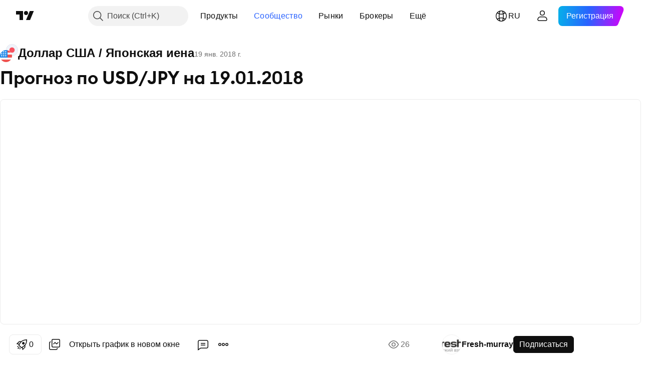

--- FILE ---
content_type: text/html; charset=utf-8
request_url: https://ru.tradingview.com/chart/USDJPY/DBjuUYxq-prognoz-po-usd-jpy-na-19-01-2018/
body_size: 96300
content:


<!DOCTYPE html>
<html lang="ru" dir="ltr" class="is-not-authenticated is-not-pro  theme-light"
 data-theme="light">
<head><meta charset="utf-8" />
<meta name="viewport" content="width=device-width, initial-scale=1.0, maximum-scale=1.0, minimum-scale=1.0, user-scalable=no">	<script nonce="ZtibYOExQE9oWLyMrnYyQw==">window.initData = {};</script><title>Прогноз по USD/JPY на 19.01.2018 по OANDA:USDJPY от Fresh-murray — TradingView</title>
<!-- { block promo_footer_css_bundle } -->
		<!-- { render_css_bundle('promo_footer') } -->
		<link crossorigin="anonymous" href="https://static.tradingview.com/static/bundles/15992.6ab8fddbbeec572ad16b.css" rel="stylesheet" type="text/css"/>
	<!-- { endblock promo_footer_css_bundle } -->

	<!-- { block personal_css_bundle } -->
		<!-- render_css_bundle('base') -->
		<link crossorigin="anonymous" href="https://static.tradingview.com/static/bundles/7204.bd4a617f902d8e4336d7.css" rel="stylesheet" type="text/css"/>
<link crossorigin="anonymous" href="https://static.tradingview.com/static/bundles/77196.1ee43ed7cda5d814dba7.css" rel="stylesheet" type="text/css"/>
<link crossorigin="anonymous" href="https://static.tradingview.com/static/bundles/12874.2243f526973e835a8777.css" rel="stylesheet" type="text/css"/>
<link crossorigin="anonymous" href="https://static.tradingview.com/static/bundles/20541.ffebbd5b14e162a70fac.css" rel="stylesheet" type="text/css"/>
<link crossorigin="anonymous" href="https://static.tradingview.com/static/bundles/22691.df517de208b59f042c3b.css" rel="stylesheet" type="text/css"/>
<link crossorigin="anonymous" href="https://static.tradingview.com/static/bundles/72834.146c7925be9f43c9c767.css" rel="stylesheet" type="text/css"/>
<link crossorigin="anonymous" href="https://static.tradingview.com/static/bundles/6656.0e277b504c24d73f6420.css" rel="stylesheet" type="text/css"/>
<link crossorigin="anonymous" href="https://static.tradingview.com/static/bundles/97406.a24aa84d5466dfc219e3.css" rel="stylesheet" type="text/css"/>
<link crossorigin="anonymous" href="https://static.tradingview.com/static/bundles/51307.bb4e309d13e8ea654e19.css" rel="stylesheet" type="text/css"/>
<link crossorigin="anonymous" href="https://static.tradingview.com/static/bundles/62560.c8a32e4a427c0c57131c.css" rel="stylesheet" type="text/css"/>
<link crossorigin="anonymous" href="https://static.tradingview.com/static/bundles/28415.e6caff1a47a6c8a0f783.css" rel="stylesheet" type="text/css"/>
<link crossorigin="anonymous" href="https://static.tradingview.com/static/bundles/78820.3dc3168a8005e8c156fe.css" rel="stylesheet" type="text/css"/>
<link crossorigin="anonymous" href="https://static.tradingview.com/static/bundles/30608.1b5e0eb056a8145e2004.css" rel="stylesheet" type="text/css"/>
<link crossorigin="anonymous" href="https://static.tradingview.com/static/bundles/4857.2a0b835c9459f5e8f334.css" rel="stylesheet" type="text/css"/>
<link crossorigin="anonymous" href="https://static.tradingview.com/static/bundles/60733.515b38c2fad56295e0d7.css" rel="stylesheet" type="text/css"/>
<link crossorigin="anonymous" href="https://static.tradingview.com/static/bundles/94584.053cede951b9d64dea44.css" rel="stylesheet" type="text/css"/>
<link crossorigin="anonymous" href="https://static.tradingview.com/static/bundles/52294.8c6373aa92664b86de9e.css" rel="stylesheet" type="text/css"/>
<link crossorigin="anonymous" href="https://static.tradingview.com/static/bundles/56167.a33c76f5549cc7102e61.css" rel="stylesheet" type="text/css"/>
<link crossorigin="anonymous" href="https://static.tradingview.com/static/bundles/72373.cdd20397318c8a54ee02.css" rel="stylesheet" type="text/css"/>
<link crossorigin="anonymous" href="https://static.tradingview.com/static/bundles/68820.b0c44555783cdd4786b8.css" rel="stylesheet" type="text/css"/>
<link crossorigin="anonymous" href="https://static.tradingview.com/static/bundles/39394.1f12e32e6d4c4b83fe10.css" rel="stylesheet" type="text/css"/>
<link crossorigin="anonymous" href="https://static.tradingview.com/static/bundles/28562.e29096bd778450adbd58.css" rel="stylesheet" type="text/css"/>
<link crossorigin="anonymous" href="https://static.tradingview.com/static/bundles/19934.288c07086ff109a1d327.css" rel="stylesheet" type="text/css"/>
<link crossorigin="anonymous" href="https://static.tradingview.com/static/bundles/5911.5f96f6b3c550d3f0da23.css" rel="stylesheet" type="text/css"/>
<link crossorigin="anonymous" href="https://static.tradingview.com/static/bundles/6133.2dae60a90526a493d165.css" rel="stylesheet" type="text/css"/>
<link crossorigin="anonymous" href="https://static.tradingview.com/static/bundles/30331.cec6b9b458e103483d37.css" rel="stylesheet" type="text/css"/>
<link crossorigin="anonymous" href="https://static.tradingview.com/static/bundles/45207.4c0489c8756499c78a5e.css" rel="stylesheet" type="text/css"/>
<link crossorigin="anonymous" href="https://static.tradingview.com/static/bundles/17644.53a8a16a13c65b9ef1b6.css" rel="stylesheet" type="text/css"/>
<link crossorigin="anonymous" href="https://static.tradingview.com/static/bundles/5347.66e97921f2de4965604d.css" rel="stylesheet" type="text/css"/>
<link crossorigin="anonymous" href="https://static.tradingview.com/static/bundles/90145.8b74b8d86218eec14871.css" rel="stylesheet" type="text/css"/>
<link crossorigin="anonymous" href="https://static.tradingview.com/static/bundles/59334.4a832facb7e57c5e13f3.css" rel="stylesheet" type="text/css"/>
<link crossorigin="anonymous" href="https://static.tradingview.com/static/bundles/91361.140a08c3b11237f684ec.css" rel="stylesheet" type="text/css"/>
<link crossorigin="anonymous" href="https://static.tradingview.com/static/bundles/3691.a607e1947cc1d6442aef.css" rel="stylesheet" type="text/css"/>
<link crossorigin="anonymous" href="https://static.tradingview.com/static/bundles/79248.b085e41549ac76222ff0.css" rel="stylesheet" type="text/css"/>
<link crossorigin="anonymous" href="https://static.tradingview.com/static/bundles/17675.7322b9d581c3bd767a8f.css" rel="stylesheet" type="text/css"/>
	<!-- { endblock personal_css_bundle } -->

	<!-- { block extra_styles } -->
	<link crossorigin="anonymous" href="https://static.tradingview.com/static/bundles/26184.a8e87c60a250a6212b03.css" rel="stylesheet" type="text/css"/>
<link crossorigin="anonymous" href="https://static.tradingview.com/static/bundles/62419.12891bfbb287744d3a89.css" rel="stylesheet" type="text/css"/>
<link crossorigin="anonymous" href="https://static.tradingview.com/static/bundles/32078.4dd8f716b361ea76fac9.css" rel="stylesheet" type="text/css"/>
<link crossorigin="anonymous" href="https://static.tradingview.com/static/bundles/50370.a1a91e4e3b8d4d56af6a.css" rel="stylesheet" type="text/css"/>
<link crossorigin="anonymous" href="https://static.tradingview.com/static/bundles/29903.89b41c884d5213432809.css" rel="stylesheet" type="text/css"/>
<link crossorigin="anonymous" href="https://static.tradingview.com/static/bundles/24840.08865a24cd22e705a127.css" rel="stylesheet" type="text/css"/>
<link crossorigin="anonymous" href="https://static.tradingview.com/static/bundles/61504.303d3d3a2eef8a440230.css" rel="stylesheet" type="text/css"/>
<link crossorigin="anonymous" href="https://static.tradingview.com/static/bundles/84592.9ad3142f13630874398c.css" rel="stylesheet" type="text/css"/>
<link crossorigin="anonymous" href="https://static.tradingview.com/static/bundles/84509.b78aa0f889805782a114.css" rel="stylesheet" type="text/css"/>
<link crossorigin="anonymous" href="https://static.tradingview.com/static/bundles/68650.e664998b1025f8944a19.css" rel="stylesheet" type="text/css"/>
<link crossorigin="anonymous" href="https://static.tradingview.com/static/bundles/62156.ce7b2959f31f83034b45.css" rel="stylesheet" type="text/css"/>
<link crossorigin="anonymous" href="https://static.tradingview.com/static/bundles/86459.a94905aa773ec52c64fa.css" rel="stylesheet" type="text/css"/>
<link crossorigin="anonymous" href="https://static.tradingview.com/static/bundles/58572.dad95b9e4df028f98405.css" rel="stylesheet" type="text/css"/>
<link crossorigin="anonymous" href="https://static.tradingview.com/static/bundles/87828.b5acda22a891bd0b8b78.css" rel="stylesheet" type="text/css"/>
<link crossorigin="anonymous" href="https://static.tradingview.com/static/bundles/81350.86c68c4067216e42a0f1.css" rel="stylesheet" type="text/css"/>
<link crossorigin="anonymous" href="https://static.tradingview.com/static/bundles/27877.826c38517eae6571304f.css" rel="stylesheet" type="text/css"/>
<link crossorigin="anonymous" href="https://static.tradingview.com/static/bundles/56254.a23f3ec5b836024b605b.css" rel="stylesheet" type="text/css"/>
<link crossorigin="anonymous" href="https://static.tradingview.com/static/bundles/18013.0655ac40c6882bf9e438.css" rel="stylesheet" type="text/css"/>
<link crossorigin="anonymous" href="https://static.tradingview.com/static/bundles/88936.d49d6f461c53e70b38bc.css" rel="stylesheet" type="text/css"/>
<link crossorigin="anonymous" href="https://static.tradingview.com/static/bundles/54123.b37eaf239cea1a4a4b98.css" rel="stylesheet" type="text/css"/>
<link crossorigin="anonymous" href="https://static.tradingview.com/static/bundles/3406.24a50d99637b4e3bf9e7.css" rel="stylesheet" type="text/css"/>
<link crossorigin="anonymous" href="https://static.tradingview.com/static/bundles/14544.83eca2c4704f4649b7a3.css" rel="stylesheet" type="text/css"/>
<link crossorigin="anonymous" href="https://static.tradingview.com/static/bundles/31069.c75dd2e4bc4003a8d3c6.css" rel="stylesheet" type="text/css"/>
<link crossorigin="anonymous" href="https://static.tradingview.com/static/bundles/67877.2fb5f6f3eb739c16078d.css" rel="stylesheet" type="text/css"/>
<link crossorigin="anonymous" href="https://static.tradingview.com/static/bundles/50553.3ab347d4bc9cadf8d238.css" rel="stylesheet" type="text/css"/>
<link crossorigin="anonymous" href="https://static.tradingview.com/static/bundles/75070.42c5ad63db6e22dd1780.css" rel="stylesheet" type="text/css"/>
<link crossorigin="anonymous" href="https://static.tradingview.com/static/bundles/85379.e2d0f6189d763981c46b.css" rel="stylesheet" type="text/css"/>
<link crossorigin="anonymous" href="https://static.tradingview.com/static/bundles/11285.2ad4e54f72ca1dbe5a12.css" rel="stylesheet" type="text/css"/>
<link crossorigin="anonymous" href="https://static.tradingview.com/static/bundles/62882.bb7416e25ce047652be6.css" rel="stylesheet" type="text/css"/>
<link crossorigin="anonymous" href="https://static.tradingview.com/static/bundles/14142.fa043cf9d22075746ca7.css" rel="stylesheet" type="text/css"/>
<link crossorigin="anonymous" href="https://static.tradingview.com/static/bundles/70835.249d27fbf7cfdf5dfd83.css" rel="stylesheet" type="text/css"/>
<link crossorigin="anonymous" href="https://static.tradingview.com/static/bundles/92124.5845fa80448b407d32ec.css" rel="stylesheet" type="text/css"/>
<link crossorigin="anonymous" href="https://static.tradingview.com/static/bundles/98703.a2b02fc165a1c32d442e.css" rel="stylesheet" type="text/css"/>
<link crossorigin="anonymous" href="https://static.tradingview.com/static/bundles/65644.82e6d18dc48a569d26eb.css" rel="stylesheet" type="text/css"/>
<link crossorigin="anonymous" href="https://static.tradingview.com/static/bundles/5605.7992e8c447118cda6e67.css" rel="stylesheet" type="text/css"/>
<link crossorigin="anonymous" href="https://static.tradingview.com/static/bundles/57014.5d64ece78149214e8812.css" rel="stylesheet" type="text/css"/>
<link crossorigin="anonymous" href="https://static.tradingview.com/static/bundles/96133.507ceb094fe735b3e439.css" rel="stylesheet" type="text/css"/>
<link crossorigin="anonymous" href="https://static.tradingview.com/static/bundles/85992.24dc3e7280c9494642a6.css" rel="stylesheet" type="text/css"/>
<link crossorigin="anonymous" href="https://static.tradingview.com/static/bundles/52665.005deab1142faaf7462d.css" rel="stylesheet" type="text/css"/>
<link crossorigin="anonymous" href="https://static.tradingview.com/static/bundles/96614.aa36a3e7cbd35864ab1c.css" rel="stylesheet" type="text/css"/>
<link crossorigin="anonymous" href="https://static.tradingview.com/static/bundles/78698.9e07627cdc60a2c13dc3.css" rel="stylesheet" type="text/css"/>
<link crossorigin="anonymous" href="https://static.tradingview.com/static/bundles/96946.664cb7df376aef027378.css" rel="stylesheet" type="text/css"/>
<link crossorigin="anonymous" href="https://static.tradingview.com/static/bundles/94425.e8a11b1164ed8f31863d.css" rel="stylesheet" type="text/css"/>
<link crossorigin="anonymous" href="https://static.tradingview.com/static/bundles/30931.b2e7517523adce965dba.css" rel="stylesheet" type="text/css"/>
<link crossorigin="anonymous" href="https://static.tradingview.com/static/bundles/13619.8ac06c6d6672271c5f68.css" rel="stylesheet" type="text/css"/>
<link crossorigin="anonymous" href="https://static.tradingview.com/static/bundles/12748.199034cf25af72be11eb.css" rel="stylesheet" type="text/css"/>
<link crossorigin="anonymous" href="https://static.tradingview.com/static/bundles/66857.843c3e887cfdf130d542.css" rel="stylesheet" type="text/css"/>
<link crossorigin="anonymous" href="https://static.tradingview.com/static/bundles/18350.e409f558fe163ea9a3de.css" rel="stylesheet" type="text/css"/>
<link crossorigin="anonymous" href="https://static.tradingview.com/static/bundles/92112.db4c9d5652778b489aaa.css" rel="stylesheet" type="text/css"/>
<link crossorigin="anonymous" href="https://static.tradingview.com/static/bundles/68448.f611cd4d950c54a2caec.css" rel="stylesheet" type="text/css"/>
<link crossorigin="anonymous" href="https://static.tradingview.com/static/bundles/24309.848f88391da875ceb2a3.css" rel="stylesheet" type="text/css"/>
<link crossorigin="anonymous" href="https://static.tradingview.com/static/bundles/32388.e2ac42d074266d6f4cc4.css" rel="stylesheet" type="text/css"/>
<link crossorigin="anonymous" href="https://static.tradingview.com/static/bundles/2298.e4906aeeda8c192efa8f.css" rel="stylesheet" type="text/css"/>
<link crossorigin="anonymous" href="https://static.tradingview.com/static/bundles/6811.4ca141638fbeaa002769.css" rel="stylesheet" type="text/css"/>
<link crossorigin="anonymous" href="https://static.tradingview.com/static/bundles/34022.f218afa7d02ef496982b.css" rel="stylesheet" type="text/css"/>
<link crossorigin="anonymous" href="https://static.tradingview.com/static/bundles/9313.ef5d27e92eb3d48dab23.css" rel="stylesheet" type="text/css"/>
<link crossorigin="anonymous" href="https://static.tradingview.com/static/bundles/87844.a89d3d49f869720ebbba.css" rel="stylesheet" type="text/css"/>
<link crossorigin="anonymous" href="https://static.tradingview.com/static/bundles/79780.84d89360ede6a350ded3.css" rel="stylesheet" type="text/css"/>
<link crossorigin="anonymous" href="https://static.tradingview.com/static/bundles/50694.e8c29c22063c80408cca.css" rel="stylesheet" type="text/css"/>
<link crossorigin="anonymous" href="https://static.tradingview.com/static/bundles/22969.c32eeb1152afcd97b12e.css" rel="stylesheet" type="text/css"/>
<link crossorigin="anonymous" href="https://static.tradingview.com/static/bundles/83580.fdc9454547343089f3c6.css" rel="stylesheet" type="text/css"/>
<link crossorigin="anonymous" href="https://static.tradingview.com/static/bundles/20789.ab5c2b3cb921527e4170.css" rel="stylesheet" type="text/css"/>
<link crossorigin="anonymous" href="https://static.tradingview.com/static/bundles/29592.6154c4943032cbc1f19b.css" rel="stylesheet" type="text/css"/>
<link crossorigin="anonymous" href="https://static.tradingview.com/static/bundles/31916.57160ac113283e720311.css" rel="stylesheet" type="text/css"/>
<link crossorigin="anonymous" href="https://static.tradingview.com/static/bundles/55174.dc96c4d047ce06b033ba.css" rel="stylesheet" type="text/css"/>
<link crossorigin="anonymous" href="https://static.tradingview.com/static/bundles/5969.21c839e51d9fe09bc1ad.css" rel="stylesheet" type="text/css"/>
<link crossorigin="anonymous" href="https://static.tradingview.com/static/bundles/83332.323d337a96ea2d0d1f5b.css" rel="stylesheet" type="text/css"/>
<link crossorigin="anonymous" href="https://static.tradingview.com/static/bundles/26149.58e3d28c4207f0232d45.css" rel="stylesheet" type="text/css"/>
<link crossorigin="anonymous" href="https://static.tradingview.com/static/bundles/5769.b3335017ad0d222109e8.css" rel="stylesheet" type="text/css"/>
<link crossorigin="anonymous" href="https://static.tradingview.com/static/bundles/49022.455c0a58d3762d16e782.css" rel="stylesheet" type="text/css"/>
<link crossorigin="anonymous" href="https://static.tradingview.com/static/bundles/38582.2b62a108282b3e90d95c.css" rel="stylesheet" type="text/css"/>
<link crossorigin="anonymous" href="https://static.tradingview.com/static/bundles/15001.aa02a2d96f821d501dba.css" rel="stylesheet" type="text/css"/>
<link crossorigin="anonymous" href="https://static.tradingview.com/static/bundles/75432.cee64bd18eb72dd37b3d.css" rel="stylesheet" type="text/css"/>
<link crossorigin="anonymous" href="https://static.tradingview.com/static/bundles/43165.f500e435f461fabe05f6.css" rel="stylesheet" type="text/css"/>
<link crossorigin="anonymous" href="https://static.tradingview.com/static/bundles/70571.51824f94f04f357f27ed.css" rel="stylesheet" type="text/css"/>
<link crossorigin="anonymous" href="https://static.tradingview.com/static/bundles/6695.1ea7d74fa789f5e3b9c4.css" rel="stylesheet" type="text/css"/>
<link crossorigin="anonymous" href="https://static.tradingview.com/static/bundles/42734.28212819357e05bc15ab.css" rel="stylesheet" type="text/css"/>
<link crossorigin="anonymous" href="https://static.tradingview.com/static/bundles/97915.5b2ef44e883aedf9ee07.css" rel="stylesheet" type="text/css"/>
<link crossorigin="anonymous" href="https://static.tradingview.com/static/bundles/35229.f7d16c2e8bbca89e1d2b.css" rel="stylesheet" type="text/css"/>
<link crossorigin="anonymous" href="https://static.tradingview.com/static/bundles/49468.bd38a05bcbe9f63005d5.css" rel="stylesheet" type="text/css"/>
<link crossorigin="anonymous" href="https://static.tradingview.com/static/bundles/16543.7bcb96fa677df6654c99.css" rel="stylesheet" type="text/css"/>
<link crossorigin="anonymous" href="https://static.tradingview.com/static/bundles/78076.434b6268f44aba75e190.css" rel="stylesheet" type="text/css"/>
<link crossorigin="anonymous" href="https://static.tradingview.com/static/bundles/68844.662507d10a58f51f962f.css" rel="stylesheet" type="text/css"/>
<link crossorigin="anonymous" href="https://static.tradingview.com/static/bundles/78806.af4707505f695c7b7e7e.css" rel="stylesheet" type="text/css"/>
<link crossorigin="anonymous" href="https://static.tradingview.com/static/bundles/67957.26bd3f4dca9113e5bd92.css" rel="stylesheet" type="text/css"/>
<link crossorigin="anonymous" href="https://static.tradingview.com/static/bundles/95626.0b382ed55589e98e3418.css" rel="preload" as="style"/>
<link crossorigin="anonymous" href="https://static.tradingview.com/static/bundles/4876.8876d8fb744d67484f1f.css" rel="preload" as="style"/>
<link crossorigin="anonymous" href="https://static.tradingview.com/static/bundles/79185.94b15842cd307f061854.css" rel="preload" as="style"/>
<link crossorigin="anonymous" href="https://static.tradingview.com/static/bundles/49822.f499cfafbc0a791ec49e.css" rel="preload" as="style"/>
	<!-- { endblock extra_styles } --><script nonce="ZtibYOExQE9oWLyMrnYyQw==">
	window.locale = 'ru';
	window.language = 'ru';
</script>
	<!-- { block promo_footer_js_bundle } -->
		<!-- { render_js_bundle('promo_footer') } -->
		<link crossorigin="anonymous" href="https://static.tradingview.com/static/bundles/ru.4786.a618592c61ccf653aaab.js" rel="preload" as="script"/>
<link crossorigin="anonymous" href="https://static.tradingview.com/static/bundles/25096.8041f8d54d0af06b1dc2.js" rel="preload" as="script"/>
<link crossorigin="anonymous" href="https://static.tradingview.com/static/bundles/promo_footer.ad4cc06e168361f60581.js" rel="preload" as="script"/><script crossorigin="anonymous" src="https://static.tradingview.com/static/bundles/ru.4786.a618592c61ccf653aaab.js" defer></script>
<script crossorigin="anonymous" src="https://static.tradingview.com/static/bundles/25096.8041f8d54d0af06b1dc2.js" defer></script>
<script crossorigin="anonymous" src="https://static.tradingview.com/static/bundles/promo_footer.ad4cc06e168361f60581.js" defer></script>
	<!-- { endblock promo_footer_js_bundle } -->

	<!-- { block personal_js_bundle } -->
		<!-- render_js_bundle('base') -->
		<link crossorigin="anonymous" href="https://static.tradingview.com/static/bundles/runtime.999f532f57e5e78afa9d.js" rel="preload" as="script"/>
<link crossorigin="anonymous" href="https://static.tradingview.com/static/bundles/ru.68425.0f6ffd7e21809de2eca3.js" rel="preload" as="script"/>
<link crossorigin="anonymous" href="https://static.tradingview.com/static/bundles/32227.d826c45d2d27f2ff4314.js" rel="preload" as="script"/>
<link crossorigin="anonymous" href="https://static.tradingview.com/static/bundles/77507.fb006c0c7a02051cf5cd.js" rel="preload" as="script"/>
<link crossorigin="anonymous" href="https://static.tradingview.com/static/bundles/22665.48cd37ebd902e7c711e1.js" rel="preload" as="script"/>
<link crossorigin="anonymous" href="https://static.tradingview.com/static/bundles/12886.7be7542f140baf734d79.js" rel="preload" as="script"/>
<link crossorigin="anonymous" href="https://static.tradingview.com/static/bundles/22023.035d84389dc598280aca.js" rel="preload" as="script"/>
<link crossorigin="anonymous" href="https://static.tradingview.com/static/bundles/2373.7f1c5f402e07b6f9d0b4.js" rel="preload" as="script"/>
<link crossorigin="anonymous" href="https://static.tradingview.com/static/bundles/62134.57ec9cb3f1548c6e710a.js" rel="preload" as="script"/>
<link crossorigin="anonymous" href="https://static.tradingview.com/static/bundles/8875.0da40c2dfdf4c802056a.js" rel="preload" as="script"/>
<link crossorigin="anonymous" href="https://static.tradingview.com/static/bundles/68134.706c0e4867c1808f27cb.js" rel="preload" as="script"/>
<link crossorigin="anonymous" href="https://static.tradingview.com/static/bundles/93243.d16dcf8fc50e14d67819.js" rel="preload" as="script"/>
<link crossorigin="anonymous" href="https://static.tradingview.com/static/bundles/42118.76535f24c5bbdefbe8b4.js" rel="preload" as="script"/>
<link crossorigin="anonymous" href="https://static.tradingview.com/static/bundles/32378.b87f7c1aed020f9c3427.js" rel="preload" as="script"/>
<link crossorigin="anonymous" href="https://static.tradingview.com/static/bundles/72378.3b3a6479c619d9dc301d.js" rel="preload" as="script"/>
<link crossorigin="anonymous" href="https://static.tradingview.com/static/bundles/23298.0b1a2a8df7ae6c4f9aff.js" rel="preload" as="script"/>
<link crossorigin="anonymous" href="https://static.tradingview.com/static/bundles/91834.1873c9cc3a3f3bf71ad2.js" rel="preload" as="script"/>
<link crossorigin="anonymous" href="https://static.tradingview.com/static/bundles/89095.1b50ff2342a87b4ce449.js" rel="preload" as="script"/>
<link crossorigin="anonymous" href="https://static.tradingview.com/static/bundles/70241.31f2e79ff43b8502ab4c.js" rel="preload" as="script"/>
<link crossorigin="anonymous" href="https://static.tradingview.com/static/bundles/base.c4018f69bc63b81fcfad.js" rel="preload" as="script"/><script crossorigin="anonymous" src="https://static.tradingview.com/static/bundles/runtime.999f532f57e5e78afa9d.js" defer></script>
<script crossorigin="anonymous" src="https://static.tradingview.com/static/bundles/ru.68425.0f6ffd7e21809de2eca3.js" defer></script>
<script crossorigin="anonymous" src="https://static.tradingview.com/static/bundles/32227.d826c45d2d27f2ff4314.js" defer></script>
<script crossorigin="anonymous" src="https://static.tradingview.com/static/bundles/77507.fb006c0c7a02051cf5cd.js" defer></script>
<script crossorigin="anonymous" src="https://static.tradingview.com/static/bundles/22665.48cd37ebd902e7c711e1.js" defer></script>
<script crossorigin="anonymous" src="https://static.tradingview.com/static/bundles/12886.7be7542f140baf734d79.js" defer></script>
<script crossorigin="anonymous" src="https://static.tradingview.com/static/bundles/22023.035d84389dc598280aca.js" defer></script>
<script crossorigin="anonymous" src="https://static.tradingview.com/static/bundles/2373.7f1c5f402e07b6f9d0b4.js" defer></script>
<script crossorigin="anonymous" src="https://static.tradingview.com/static/bundles/62134.57ec9cb3f1548c6e710a.js" defer></script>
<script crossorigin="anonymous" src="https://static.tradingview.com/static/bundles/8875.0da40c2dfdf4c802056a.js" defer></script>
<script crossorigin="anonymous" src="https://static.tradingview.com/static/bundles/68134.706c0e4867c1808f27cb.js" defer></script>
<script crossorigin="anonymous" src="https://static.tradingview.com/static/bundles/93243.d16dcf8fc50e14d67819.js" defer></script>
<script crossorigin="anonymous" src="https://static.tradingview.com/static/bundles/42118.76535f24c5bbdefbe8b4.js" defer></script>
<script crossorigin="anonymous" src="https://static.tradingview.com/static/bundles/32378.b87f7c1aed020f9c3427.js" defer></script>
<script crossorigin="anonymous" src="https://static.tradingview.com/static/bundles/72378.3b3a6479c619d9dc301d.js" defer></script>
<script crossorigin="anonymous" src="https://static.tradingview.com/static/bundles/23298.0b1a2a8df7ae6c4f9aff.js" defer></script>
<script crossorigin="anonymous" src="https://static.tradingview.com/static/bundles/91834.1873c9cc3a3f3bf71ad2.js" defer></script>
<script crossorigin="anonymous" src="https://static.tradingview.com/static/bundles/89095.1b50ff2342a87b4ce449.js" defer></script>
<script crossorigin="anonymous" src="https://static.tradingview.com/static/bundles/70241.31f2e79ff43b8502ab4c.js" defer></script>
<script crossorigin="anonymous" src="https://static.tradingview.com/static/bundles/base.c4018f69bc63b81fcfad.js" defer></script>
	<!-- { endblock personal_js_bundle } -->

	<!-- { block additional_js_bundle } -->
	<!-- { endblock additional_js_bundle } -->	<script nonce="ZtibYOExQE9oWLyMrnYyQw==">
		window.initData = window.initData || {};
		window.initData.theme = "light";
			(()=>{"use strict";const t=/(?:^|;)\s*theme=(dark|light)(?:;|$)|$/.exec(document.cookie)[1];t&&(document.documentElement.classList.toggle("theme-dark","dark"===t),document.documentElement.classList.toggle("theme-light","light"===t),document.documentElement.dataset.theme=t,window.initData=window.initData||{},window.initData.theme=t)})();
	</script>
	<script nonce="ZtibYOExQE9oWLyMrnYyQw==">
		(()=>{"use strict";"undefined"!=typeof window&&"undefined"!=typeof navigator&&/mac/i.test(navigator.platform)&&document.documentElement.classList.add("mac_os_system")})();
	</script>

	<script nonce="ZtibYOExQE9oWLyMrnYyQw==">var environment = "battle";
		window.WS_HOST_PING_REQUIRED = true;
		window.BUILD_TIME = "2026-01-23T12:34:38";
		window.WEBSOCKET_HOST = "data.tradingview.com";
		window.WEBSOCKET_PRO_HOST = "prodata.tradingview.com";
		window.WEBSOCKET_HOST_FOR_DEEP_BACKTESTING = "history-data.tradingview.com";
		window.WIDGET_HOST = "https://www.tradingview-widget.com";
		window.TradingView = window.TradingView || {};
	</script>

	<link rel="conversions-config" href="https://s3.tradingview.com/conversions_ru.json">
	<link rel="metrics-config" href="https://scanner-backend.tradingview.com/enum/ordered?id=metrics_full_name,metrics&lang=ru&label-product=ytm-metrics-plan.json" crossorigin>

	<script nonce="ZtibYOExQE9oWLyMrnYyQw==">
		(()=>{"use strict";function e(e,t=!1){const{searchParams:n}=new URL(String(location));let s="true"===n.get("mobileapp_new"),o="true"===n.get("mobileapp");if(!t){const e=function(e){const t=e+"=",n=document.cookie.split(";");for(let e=0;e<n.length;e++){let s=n[e];for(;" "===s.charAt(0);)s=s.substring(1,s.length);if(0===s.indexOf(t))return s.substring(t.length,s.length)}return null}("tv_app")||"";s||=["android","android_nps"].includes(e),o||="ios"===e}return!("new"!==e&&"any"!==e||!s)||!("new"===e||!o)}const t="undefined"!=typeof window&&"undefined"!=typeof navigator,n=t&&"ontouchstart"in window,s=(t&&n&&window,t&&(n||navigator.maxTouchPoints),t&&window.chrome&&window.chrome.runtime,t&&window.navigator.userAgent.toLowerCase().indexOf("firefox"),t&&/\sEdge\/\d\d\b/.test(navigator.userAgent),t&&Boolean(navigator.vendor)&&navigator.vendor.indexOf("Apple")>-1&&-1===navigator.userAgent.indexOf("CriOS")&&navigator.userAgent.indexOf("FxiOS"),t&&/mac/i.test(navigator.platform),t&&/Win32|Win64/i.test(navigator.platform),t&&/Linux/i.test(navigator.platform),t&&/Android/i.test(navigator.userAgent)),o=t&&/BlackBerry/i.test(navigator.userAgent),i=t&&/iPhone|iPad|iPod/.test(navigator.platform),c=t&&/Opera Mini/i.test(navigator.userAgent),r=t&&("MacIntel"===navigator.platform&&navigator.maxTouchPoints>1||/iPad/.test(navigator.platform)),a=s||o||i||c,h=window.TradingView=window.TradingView||{};const _={Android:()=>s,BlackBerry:()=>o,iOS:()=>i,Opera:()=>c,isIPad:()=>r,any:()=>a};h.isMobile=_;const l=new Map;function d(){const e=window.location.pathname,t=window.location.host,n=`${t}${e}`;return l.has(n)||l.set(n,function(e,t){const n=["^widget-docs"];for(const e of n)if(new RegExp(e).test(t))return!0;const s=["^widgetembed/?$","^cmewidgetembed/?$","^([0-9a-zA-Z-]+)/widgetembed/?$","^([0-9a-zA-Z-]+)/widgetstatic/?$","^([0-9a-zA-Z-]+)?/?mediumwidgetembed/?$","^twitter-chart/?$","^telegram/chart/?$","^embed/([0-9a-zA-Z]{8})/?$","^widgetpopup/?$","^extension/?$","^idea-popup/?$","^hotlistswidgetembed/?$","^([0-9a-zA-Z-]+)/hotlistswidgetembed/?$","^marketoverviewwidgetembed/?$","^([0-9a-zA-Z-]+)/marketoverviewwidgetembed/?$","^eventswidgetembed/?$","^tickerswidgetembed/?$","^forexcrossrateswidgetembed/?$","^forexheatmapwidgetembed/?$","^marketquoteswidgetembed/?$","^screenerwidget/?$","^cryptomktscreenerwidget/?$","^([0-9a-zA-Z-]+)/cryptomktscreenerwidget/?$","^([0-9a-zA-Z-]+)/marketquoteswidgetembed/?$","^technical-analysis-widget-embed/$","^singlequotewidgetembed/?$","^([0-9a-zA-Z-]+)/singlequotewidgetembed/?$","^embed-widget/([0-9a-zA-Z-]+)/(([0-9a-zA-Z-]+)/)?$","^widget-docs/([0-9a-zA-Z-]+)/([0-9a-zA-Z-/]+)?$"],o=e.replace(/^\//,"");let i;for(let e=s.length-1;e>=0;e--)if(i=new RegExp(s[e]),i.test(o))return!0;return!1}(e,t)),l.get(n)??!1}h.onWidget=d;const g=()=>{},u="~m~";class m{constructor(e,t={}){this.sessionid=null,this.connected=!1,this._timeout=null,this._base=e,this._options={timeout:t.timeout||2e4,connectionType:t.connectionType}}connect(){this._socket=new WebSocket(this._prepareUrl()),this._socket.onmessage=e=>{
if("string"!=typeof e.data)throw new TypeError(`The WebSocket message should be a string. Recieved ${Object.prototype.toString.call(e.data)}`);this._onData(e.data)},this._socket.onclose=this._onClose.bind(this),this._socket.onerror=this._onError.bind(this)}send(e){this._socket&&this._socket.send(this._encode(e))}disconnect(){this._clearIdleTimeout(),this._socket&&(this._socket.onmessage=g,this._socket.onclose=g,this._socket.onerror=g,this._socket.close())}_clearIdleTimeout(){null!==this._timeout&&(clearTimeout(this._timeout),this._timeout=null)}_encode(e){let t,n="";const s=Array.isArray(e)?e:[e],o=s.length;for(let e=0;e<o;e++)t=null===s[e]||void 0===s[e]?"":m._stringify(s[e]),n+=u+t.length+u+t;return n}_decode(e){const t=[];let n,s;do{if(e.substring(0,3)!==u)return t;n="",s="";const o=(e=e.substring(3)).length;for(let t=0;t<o;t++){if(s=Number(e.substring(t,t+1)),Number(e.substring(t,t+1))!==s){e=e.substring(n.length+3),n=Number(n);break}n+=s}t.push(e.substring(0,n)),e=e.substring(n)}while(""!==e);return t}_onData(e){this._setTimeout();const t=this._decode(e),n=t.length;for(let e=0;e<n;e++)this._onMessage(t[e])}_setTimeout(){this._clearIdleTimeout(),this._timeout=setTimeout(this._onTimeout.bind(this),this._options.timeout)}_onTimeout(){this.disconnect(),this._onDisconnect({code:4e3,reason:"socket.io timeout",wasClean:!1})}_onMessage(e){this.sessionid?this._checkIfHeartbeat(e)?this._onHeartbeat(e.slice(3)):this._checkIfJson(e)?this._base.onMessage(JSON.parse(e.slice(3))):this._base.onMessage(e):(this.sessionid=e,this._onConnect())}_checkIfHeartbeat(e){return this._checkMessageType(e,"h")}_checkIfJson(e){return this._checkMessageType(e,"j")}_checkMessageType(e,t){return e.substring(0,3)==="~"+t+"~"}_onHeartbeat(e){this.send("~h~"+e)}_onConnect(){this.connected=!0,this._base.onConnect()}_onDisconnect(e){this._clear(),this._base.onDisconnect(e),this.sessionid=null}_clear(){this.connected=!1}_prepareUrl(){const t=w(this._base.host);if(t.pathname+="socket.io/websocket",t.protocol="wss:",t.searchParams.append("from",window.location.pathname.slice(1,50)),t.searchParams.append("date",window.BUILD_TIME||""),e("any")&&t.searchParams.append("client","mobile"),this._options.connectionType&&t.searchParams.append("type",this._options.connectionType),window.WEBSOCKET_PARAMS_ANALYTICS){const{ws_page_uri:e,ws_ancestor_origin:n}=window.WEBSOCKET_PARAMS_ANALYTICS;e&&t.searchParams.append("page-uri",e),n&&t.searchParams.append("ancestor-origin",n)}const n=window.location.search.includes("widget_token")||window.location.hash.includes("widget_token");return d()||n||t.searchParams.append("auth","sessionid"),t.href}_onClose(e){this._clearIdleTimeout(),this._onDisconnect(e)}_onError(e){this._clearIdleTimeout(),this._clear(),this._base.emit("error",[e]),this.sessionid=null}static _stringify(e){return"[object Object]"===Object.prototype.toString.call(e)?"~j~"+JSON.stringify(e):String(e)}}class p{constructor(e,t){this.host=e,this._connecting=!1,this._events={},this.transport=this._getTransport(t)}isConnected(){
return!!this.transport&&this.transport.connected}isConnecting(){return this._connecting}connect(){this.isConnected()||(this._connecting&&this.disconnect(),this._connecting=!0,this.transport.connect())}send(e){this.transport&&this.transport.connected&&this.transport.send(e)}disconnect(){this.transport&&this.transport.disconnect()}on(e,t){e in this._events||(this._events[e]=[]),this._events[e].push(t)}offAll(){this._events={}}onMessage(e){this.emit("message",[e])}emit(e,t=[]){if(e in this._events){const n=this._events[e].concat(),s=n.length;for(let e=0;e<s;e++)n[e].apply(this,t)}}onConnect(){this.clear(),this.emit("connect")}onDisconnect(e){this.emit("disconnect",[e])}clear(){this._connecting=!1}_getTransport(e){return new m(this,e)}}function w(e){const t=-1!==e.indexOf("/")?new URL(e):new URL("wss://"+e);if("wss:"!==t.protocol&&"https:"!==t.protocol)throw new Error("Invalid websocket base "+e);return t.pathname.endsWith("/")||(t.pathname+="/"),t.search="",t.username="",t.password="",t}const k="undefined"!=typeof window&&Number(window.TELEMETRY_WS_ERROR_LOGS_THRESHOLD)||0;class f{constructor(e,t={}){this._queueStack=[],this._logsQueue=[],this._telemetryObjectsQueue=[],this._reconnectCount=0,this._redirectCount=0,this._errorsCount=0,this._errorsInfoSent=!1,this._connectionStart=null,this._connectionEstablished=null,this._reconnectTimeout=null,this._onlineCancellationToken=null,this._isConnectionForbidden=!1,this._initialHost=t.initialHost||null,this._suggestedHost=e,this._proHost=t.proHost,this._reconnectHost=t.reconnectHost,this._noReconnectAfterTimeout=!0===t.noReconnectAfterTimeout,this._dataRequestTimeout=t.dataRequestTimeout,this._connectionType=t.connectionType,this._doConnect(),t.pingRequired&&-1===window.location.search.indexOf("noping")&&this._startPing()}connect(){this._tryConnect()}resetCounters(){this._reconnectCount=0,this._redirectCount=0}setLogger(e,t){this._logger=e,this._getLogHistory=t,this._flushLogs()}setTelemetry(e){this._telemetry=e,this._telemetry.reportSent.subscribe(this,this._onTelemetrySent),this._flushTelemetry()}onReconnect(e){this._onReconnect=e}isConnected(){return!!this._socket&&this._socket.isConnected()}isConnecting(){return!!this._socket&&this._socket.isConnecting()}on(e,t){return!!this._socket&&("connect"===e&&this._socket.isConnected()?t():"disconnect"===e?this._disconnectCallbacks.push(t):this._socket.on(e,t),!0)}getSessionId(){return this._socket&&this._socket.transport?this._socket.transport.sessionid:null}send(e){return this.isConnected()?(this._socket.send(e),!0):(this._queueMessage(e),!1)}getConnectionEstablished(){return this._connectionEstablished}getHost(){const e=this._tryGetProHost();return null!==e?e:this._reconnectHost&&this._reconnectCount>3?this._reconnectHost:this._suggestedHost}getReconnectCount(){return this._reconnectCount}getRedirectCount(){return this._redirectCount}getConnectionStart(){return this._connectionStart}disconnect(){this._clearReconnectTimeout(),(this.isConnected()||this.isConnecting())&&(this._propagateDisconnect(),this._disconnectCallbacks=[],
this._closeSocket())}forbidConnection(){this._isConnectionForbidden=!0,this.disconnect()}allowConnection(){this._isConnectionForbidden=!1,this.connect()}isMaxRedirects(){return this._redirectCount>=20}isMaxReconnects(){return this._reconnectCount>=20}getPingInfo(){return this._pingInfo||null}_tryGetProHost(){return window.TradingView&&window.TradingView.onChartPage&&"battle"===window.environment&&!this._redirectCount&&-1===window.location.href.indexOf("ws_host")?this._initialHost?this._initialHost:void 0!==window.user&&window.user.pro_plan?this._proHost||this._suggestedHost:null:null}_queueMessage(e){0===this._queueStack.length&&this._logMessage(0,"Socket is not connected. Queued a message"),this._queueStack.push(e)}_processMessageQueue(){0!==this._queueStack.length&&(this._logMessage(0,"Processing queued messages"),this._queueStack.forEach(this.send.bind(this)),this._logMessage(0,"Processed "+this._queueStack.length+" messages"),this._queueStack=[])}_onDisconnect(e){this._noReconnectAfterTimeout||null!==this._reconnectTimeout||(this._reconnectTimeout=setTimeout(this._tryReconnect.bind(this),5e3)),this._clearOnlineCancellationToken();let t="disconnect session:"+this.getSessionId();e&&(t+=", code:"+e.code+", reason:"+e.reason,1005===e.code&&this._sendTelemetry("websocket_code_1005")),this._logMessage(0,t),this._propagateDisconnect(e),this._closeSocket(),this._queueStack=[]}_closeSocket(){null!==this._socket&&(this._socket.offAll(),this._socket.disconnect(),this._socket=null)}_logMessage(e,t){const n={method:e,message:t};this._logger?this._flushLogMessage(n):(n.message=`[${(new Date).toISOString()}] ${n.message}`,this._logsQueue.push(n))}_flushLogMessage(e){switch(e.method){case 2:this._logger.logDebug(e.message);break;case 3:this._logger.logError(e.message);break;case 0:this._logger.logInfo(e.message);break;case 1:this._logger.logNormal(e.message)}}_flushLogs(){this._flushLogMessage({method:1,message:"messages from queue. Start."}),this._logsQueue.forEach((e=>{this._flushLogMessage(e)})),this._flushLogMessage({method:1,message:"messages from queue. End."}),this._logsQueue=[]}_sendTelemetry(e,t){const n={event:e,params:t};this._telemetry?this._flushTelemetryObject(n):this._telemetryObjectsQueue.push(n)}_flushTelemetryObject(e){this._telemetry.sendChartReport(e.event,e.params,!1)}_flushTelemetry(){this._telemetryObjectsQueue.forEach((e=>{this._flushTelemetryObject(e)})),this._telemetryObjectsQueue=[]}_doConnect(){this._socket&&(this._socket.isConnected()||this._socket.isConnecting())||(this._clearOnlineCancellationToken(),this._host=this.getHost(),this._socket=new p(this._host,{timeout:this._dataRequestTimeout,connectionType:this._connectionType}),this._logMessage(0,"Connecting to "+this._host),this._bindEvents(),this._disconnectCallbacks=[],this._connectionStart=performance.now(),this._connectionEstablished=null,this._socket.connect(),performance.mark("SWSC",{detail:"Start WebSocket connection"}),this._socket.on("connect",(()=>{performance.mark("EWSC",{detail:"End WebSocket connection"}),
performance.measure("WebSocket connection delay","SWSC","EWSC")})))}_propagateDisconnect(e){const t=this._disconnectCallbacks.length;for(let n=0;n<t;n++)this._disconnectCallbacks[n](e||{})}_bindEvents(){this._socket&&(this._socket.on("connect",(()=>{const e=this.getSessionId();if("string"==typeof e){const t=JSON.parse(e);if(t.redirect)return this._redirectCount+=1,this._suggestedHost=t.redirect,this.isMaxRedirects()&&this._sendTelemetry("redirect_bailout"),void this._redirect()}this._connectionEstablished=performance.now(),this._processMessageQueue(),this._logMessage(0,"connect session:"+e)})),this._socket.on("disconnect",this._onDisconnect.bind(this)),this._socket.on("close",this._onDisconnect.bind(this)),this._socket.on("error",(e=>{this._logMessage(0,new Date+" session:"+this.getSessionId()+" websocket error:"+JSON.stringify(e)),this._sendTelemetry("websocket_error"),this._errorsCount++,!this._errorsInfoSent&&this._errorsCount>=k&&(void 0!==this._lastConnectCallStack&&(this._sendTelemetry("websocket_error_connect_stack",{text:this._lastConnectCallStack}),delete this._lastConnectCallStack),void 0!==this._getLogHistory&&this._sendTelemetry("websocket_error_log",{text:this._getLogHistory(50).join("\n")}),this._errorsInfoSent=!0)})))}_redirect(){this.disconnect(),this._reconnectWhenOnline()}_tryReconnect(){this._tryConnect()&&(this._reconnectCount+=1)}_tryConnect(){return!this._isConnectionForbidden&&(this._clearReconnectTimeout(),this._lastConnectCallStack=new Error(`WebSocket connect stack. Is connected: ${this.isConnected()}.`).stack||"",!this.isConnected()&&(this.disconnect(),this._reconnectWhenOnline(),!0))}_clearOnlineCancellationToken(){this._onlineCancellationToken&&(this._onlineCancellationToken(),this._onlineCancellationToken=null)}_clearReconnectTimeout(){null!==this._reconnectTimeout&&(clearTimeout(this._reconnectTimeout),this._reconnectTimeout=null)}_reconnectWhenOnline(){if(navigator.onLine)return this._logMessage(0,"Network status: online - trying to connect"),this._doConnect(),void(this._onReconnect&&this._onReconnect());this._logMessage(0,"Network status: offline - wait until online"),this._onlineCancellationToken=function(e){let t=e;const n=()=>{window.removeEventListener("online",n),t&&t()};return window.addEventListener("online",n),()=>{t=null}}((()=>{this._logMessage(0,"Network status changed to online - trying to connect"),this._doConnect(),this._onReconnect&&this._onReconnect()}))}_onTelemetrySent(e){"websocket_error"in e&&(this._errorsCount=0,this._errorsInfoSent=!1)}_startPing(){if(this._pingIntervalId)return;const e=w(this.getHost());e.pathname+="ping",e.protocol="https:";let t=0,n=0;const s=e=>{this._pingInfo=this._pingInfo||{max:0,min:1/0,avg:0};const s=(new Date).getTime()-e;s>this._pingInfo.max&&(this._pingInfo.max=s),s<this._pingInfo.min&&(this._pingInfo.min=s),t+=s,n++,this._pingInfo.avg=t/n,n>=10&&this._pingIntervalId&&(clearInterval(this._pingIntervalId),delete this._pingIntervalId)};this._pingIntervalId=setInterval((()=>{const t=(new Date).getTime(),n=new XMLHttpRequest
;n.open("GET",e,!0),n.send(),n.onreadystatechange=()=>{n.readyState===XMLHttpRequest.DONE&&200===n.status&&s(t)}}),1e4)}}window.WSBackendConnection=new f(window.WEBSOCKET_HOST,{pingRequired:window.WS_HOST_PING_REQUIRED,proHost:window.WEBSOCKET_PRO_HOST,reconnectHost:window.WEBSOCKET_HOST_FOR_RECONNECT,initialHost:window.WEBSOCKET_INITIAL_HOST,connectionType:window.WEBSOCKET_CONNECTION_TYPE}),window.WSBackendConnectionCtor=f})();
	</script>


	<script nonce="ZtibYOExQE9oWLyMrnYyQw==">var is_authenticated = false;
		var user = {"username":"Guest","following":"0","followers":"0","ignore_list":[],"available_offers":{}};
		window.initData.priceAlertsFacadeClientUrl = "https://pricealerts.tradingview.com";
		window.initData.currentLocaleInfo = {"language":"ru","language_name":"Русский","flag":"ru","geoip_code":"ru","countries_with_this_language":["am","by","kg","kz","md","tj","tm","uz"],"iso":"ru","iso_639_3":"rus","global_name":"Russian","is_only_recommended_tw_autorepost":true};
		window.initData.offerButtonInfo = {"class_name":"tv-header__offer-button-container--trial-join","title":"Регистрация","href":"/pricing/?source=header_go_pro_button&feature=start_free_trial","subtitle":null,"expiration":null,"color":"gradient","stretch":false};
		window.initData.settings = {'S3_LOGO_SERVICE_BASE_URL': 'https://s3-symbol-logo.tradingview.com/', 'S3_NEWS_IMAGE_SERVICE_BASE_URL': 'https://s3.tradingview.com/news/', 'WEBPACK_STATIC_PATH': 'https://static.tradingview.com/static/bundles/', 'TRADING_URL': 'https://papertrading.tradingview.com', 'CRUD_STORAGE_URL': 'https://crud-storage.tradingview.com'};
		window.countryCode = "US";


			window.__initialEnabledFeaturesets =
				(window.__initialEnabledFeaturesets || []).concat(
					['tv_production'].concat(
						window.ClientCustomConfiguration && window.ClientCustomConfiguration.getEnabledFeatureSet
							? JSON.parse(window.ClientCustomConfiguration.getEnabledFeatureSet())
							: []
					)
				);

			if (window.ClientCustomConfiguration && window.ClientCustomConfiguration.getDisabledFeatureSet) {
				window.__initialDisabledFeaturesets = JSON.parse(window.ClientCustomConfiguration.getDisabledFeatureSet());
			}



			var lastGlobalNotificationIds = [1014973,1014936,1014900,1014897,1014895,1014891,1014888,1014850,1014847,1014843,1014789];

		var shopConf = {
			offers: [],
		};

		var featureToggleState = {"black_friday_popup":1.0,"black_friday_mainpage":1.0,"black_friday_extend_limitation":1.0,"chart_autosave_5min":1.0,"chart_autosave_30min":1.0,"chart_save_metainfo_separately":1.0,"performance_test_mode":1.0,"ticks_replay":1.0,"chart_storage_hibernation_delay_60min":1.0,"log_replay_to_persistent_logger":1.0,"enable_select_date_replay_mobile":1.0,"support_persistent_logs":1.0,"seasonals_table":1.0,"ytm_on_chart":1.0,"enable_step_by_step_hints_for_drawings":1.0,"enable_new_indicators_templates_view":1.0,"allow_brackets_profit_loss":1.0,"enable_traded_context_linking":1.0,"order_context_validation_in_instant_mode":1.0,"internal_fullscreen_api":1.0,"alerts-presets":1.0,"alerts-watchlist-allow-in-multicondions":1.0,"alerts-disable-fires-read-from-toast":1.0,"alerts-editor-fire-rate-setting":1.0,"enable_symbol_change_restriction_on_widgets":1.0,"enable_asx_symbol_restriction":1.0,"symphony_allow_non_partitioned_cookie_on_old_symphony":1.0,"symphony_notification_badges":1.0,"symphony_use_adk_for_upgrade_request":1.0,"telegram_mini_app_reduce_snapshot_quality":1.0,"news_enable_filtering_by_user":1.0,"timeout_django_db":0.15,"timeout_django_usersettings_db":0.15,"timeout_django_charts_db":0.25,"timeout_django_symbols_lists_db":0.25,"timeout_django_minds_db":0.05,"timeout_django_logging_db":0.25,"disable_services_monitor_metrics":1.0,"enable_signin_recaptcha":1.0,"enable_idea_spamdetectorml":1.0,"enable_idea_spamdetectorml_comments":1.0,"enable_spamdetectorml_chat":1.0,"enable_minds_spamdetectorml":1.0,"backend-connections-in-token":1.0,"one_connection_with_exchanges":1.0,"mobile-ads-ios":1.0,"mobile-ads-android":1.0,"google-one-tap-signin":1.0,"braintree-gopro-in-order-dialog":1.0,"braintree-apple-pay":1.0,"braintree-google-pay":1.0,"braintree-apple-pay-from-ios-app":1.0,"braintree-apple-pay-trial":1.0,"triplea-payments":1.0,"braintree-google-pay-trial":1.0,"braintree-one-usd-verification":1.0,"braintree-3ds-enabled":1.0,"braintree-3ds-status-check":1.0,"braintree-additional-card-checks-for-trial":1.0,"braintree-instant-settlement":1.0,"braintree_recurring_billing_scheduler_subscription":1.0,"checkout_manual_capture_required":1.0,"checkout-subscriptions":1.0,"checkout_additional_card_checks_for_trial":1.0,"checkout_fail_on_duplicate_payment_methods_for_trial":1.0,"checkout_fail_on_banned_countries_for_trial":1.0,"checkout_fail_on_banned_bank_for_trial":1.0,"checkout_fail_on_banned_bank_for_premium_trial":1.0,"checkout_fail_on_close_to_expiration_card_trial":1.0,"checkout_fail_on_prepaid_card_trial":1.0,"country_of_issuance_vs_billing_country":1.0,"checkout_show_instead_of_braintree":1.0,"checkout-3ds":1.0,"checkout-3ds-us":1.0,"checkout-paypal":1.0,"checkout_include_account_holder":1.0,"checkout-paypal-trial":1.0,"checkout_detect_processing_channel_by_country":1.0,"annual_to_monthly_downgrade_attempt":1.0,"razorpay_trial_10_inr":1.0,"razorpay-card-order-token-section":1.0,"razorpay-card-subscriptions":1.0,"razorpay-upi-subscriptions":1.0,"razorpay-s3-invoice-upload":1.0,"razorpay_include_date_of_birth":1.0,"dlocal-payments":1.0,"braintree_transaction_source":1.0,"vertex-tax":1.0,"receipt_in_emails":1.0,"adwords-analytics":1.0,"disable_mobile_upsell_ios":1.0,"disable_mobile_upsell_android":1.0,"required_agreement_for_rt":1.0,"check_market_data_limits":1.0,"force_to_complete_data":1.0,"force_to_upgrade_to_expert":1.0,"send_tradevan_invoice":1.0,"show_pepe_animation":1.0,"send_next_payment_info_receipt":1.0,"screener-alerts-read-only":1.0,"screener-condition-filters-auto-apply":1.0,"screener_bond_restriction_by_auth_enabled":1.0,"screener_bond_rating_columns_restriction_by_auth_enabled":1.0,"ses_tracking":1.0,"send_financial_notifications":1.0,"spark_translations":1.0,"spark_category_translations":1.0,"spark_tags_translations":1.0,"pro_plan_initial_refunds_disabled":1.0,"previous_monoproduct_purchases_refunds_enabled":1.0,"enable_ideas_recommendations":1.0,"enable_ideas_recommendations_feed":1.0,"fail_on_duplicate_payment_methods_for_trial":1.0,"ethoca_alert_notification_webhook":1.0,"hide_suspicious_users_ideas":1.0,"disable_publish_strategy_range_based_chart":1.0,"restrict_simultaneous_requests":1.0,"login_from_new_device_email":1.0,"ssr_worker_nowait":1.0,"broker_A1CAPITAL":1.0,"broker_ACTIVTRADES":1.0,"broker_ALCHEMYMARKETS":1.0,"broker_ALICEBLUE":1.0,"broker_ALPACA":1.0,"broker_ALRAMZ":1.0,"broker_AMP":1.0,"hide_ANGELONE_on_ios":1.0,"hide_ANGELONE_on_android":1.0,"hide_ANGELONE_on_mobile_web":1.0,"ANGELONE_beta":1.0,"broker_AVA_FUTURES":1.0,"AVA_FUTURES_oauth_authorization":1.0,"broker_B2PRIME":1.0,"broker_BAJAJ":1.0,"BAJAJ_beta":1.0,"broker_BEYOND":1.0,"broker_BINANCE":1.0,"enable_binanceapis_base_url":1.0,"broker_BINGBON":1.0,"broker_BITAZZA":1.0,"broker_BITGET":1.0,"broker_BITMEX":1.0,"broker_BITSTAMP":1.0,"broker_BLACKBULL":1.0,"broker_BLUEBERRYMARKETS":1.0,"broker_BTCC":1.0,"broker_BYBIT":1.0,"broker_CAPITALCOM":1.0,"broker_CAPTRADER":1.0,"CAPTRADER_separate_integration_migration_warning":1.0,"broker_CFI":1.0,"broker_CGSI":1.0,"hide_CGSI_on_ios":1.0,"hide_CGSI_on_android":1.0,"hide_CGSI_on_mobile_web":1.0,"CGSI_beta":1.0,"broker_CITYINDEX":1.0,"cityindex_spreadbetting":1.0,"broker_CMCMARKETS":1.0,"broker_COBRATRADING":1.0,"broker_COINBASE":1.0,"coinbase_request_server_logger":1.0,"coinbase_cancel_position_brackets":1.0,"broker_COINW":1.0,"broker_COLMEX":1.0,"hide_CQG_on_ios":1.0,"hide_CQG_on_android":1.0,"hide_CQG_on_mobile_web":1.0,"cqg-realtime-bandwidth-limit":1.0,"hide_CRYPTOCOM_on_ios":1.0,"hide_CRYPTOCOM_on_android":1.0,"hide_CRYPTOCOM_on_mobile_web":1.0,"CRYPTOCOM_beta":1.0,"hide_CURRENCYCOM_on_ios":1.0,"hide_CURRENCYCOM_on_android":1.0,"hide_CURRENCYCOM_on_mobile_web":1.0,"hide_CXM_on_ios":1.0,"hide_CXM_on_android":1.0,"hide_CXM_on_mobile_web":1.0,"CXM_beta":1.0,"broker_DAOL":1.0,"broker_DERAYAH":1.0,"broker_DHAN":1.0,"broker_DNSE":1.0,"broker_DORMAN":1.0,"hide_DUMMY_on_ios":1.0,"hide_DUMMY_on_android":1.0,"hide_DUMMY_on_mobile_web":1.0,"broker_EASYMARKETS":1.0,"broker_ECOVALORES":1.0,"ECOVALORES_beta":1.0,"broker_EDGECLEAR":1.0,"edgeclear_oauth_authorization":1.0,"broker_EIGHTCAP":1.0,"broker_ERRANTE":1.0,"broker_ESAFX":1.0,"hide_FIDELITY_on_ios":1.0,"hide_FIDELITY_on_android":1.0,"hide_FIDELITY_on_mobile_web":1.0,"FIDELITY_beta":1.0,"broker_FOREXCOM":1.0,"forexcom_session_v2":1.0,"broker_FPMARKETS":1.0,"hide_FTX_on_ios":1.0,"hide_FTX_on_android":1.0,"hide_FTX_on_mobile_web":1.0,"ftx_request_server_logger":1.0,"broker_FUSIONMARKETS":1.0,"fxcm_server_logger":1.0,"broker_FXCM":1.0,"broker_FXOPEN":1.0,"broker_FXPRO":1.0,"broker_FYERS":1.0,"broker_GATE":1.0,"broker_GBEBROKERS":1.0,"broker_GEMINI":1.0,"broker_GENIALINVESTIMENTOS":1.0,"hide_GLOBALPRIME_on_ios":1.0,"hide_GLOBALPRIME_on_android":1.0,"hide_GLOBALPRIME_on_mobile_web":1.0,"globalprime-brokers-side-maintenance":1.0,"broker_GOMARKETS":1.0,"broker_GOTRADE":1.0,"broker_HERENYA":1.0,"hide_HTX_on_ios":1.0,"hide_HTX_on_android":1.0,"hide_HTX_on_mobile_web":1.0,"broker_IBKR":1.0,"check_ibkr_side_maintenance":1.0,"ibkr_request_server_logger":1.0,"ibkr_parallel_provider_initialization":1.0,"ibkr_ws_account_summary":1.0,"ibkr_ws_server_logger":1.0,"ibkr_subscribe_to_order_updates_first":1.0,"ibkr_ws_account_ledger":1.0,"broker_IBROKER":1.0,"broker_ICMARKETS":1.0,"broker_ICMARKETS_ASIC":1.0,"broker_ICMARKETS_EU":1.0,"broker_IG":1.0,"broker_INFOYATIRIM":1.0,"broker_INNOVESTX":1.0,"broker_INTERACTIVEIL":1.0,"broker_IRONBEAM":1.0,"hide_IRONBEAM_CQG_on_ios":1.0,"hide_IRONBEAM_CQG_on_android":1.0,"hide_IRONBEAM_CQG_on_mobile_web":1.0,"broker_KSECURITIES":1.0,"broker_LIBERATOR":1.0,"broker_MEXEM":1.0,"broker_MIDAS":1.0,"hide_MOCKBROKER_on_ios":1.0,"hide_MOCKBROKER_on_android":1.0,"hide_MOCKBROKER_on_mobile_web":1.0,"hide_MOCKBROKER_IMPLICIT_on_ios":1.0,"hide_MOCKBROKER_IMPLICIT_on_android":1.0,"hide_MOCKBROKER_IMPLICIT_on_mobile_web":1.0,"hide_MOCKBROKER_CODE_on_ios":1.0,"hide_MOCKBROKER_CODE_on_android":1.0,"hide_MOCKBROKER_CODE_on_mobile_web":1.0,"broker_MOOMOO":1.0,"broker_MOTILALOSWAL":1.0,"broker_NINJATRADER":1.0,"broker_OANDA":1.0,"oanda_server_logging":1.0,"oanda_oauth_multiplexing":1.0,"broker_OKX":1.0,"broker_OPOFINANCE":1.0,"broker_OPTIMUS":1.0,"broker_OSMANLI":1.0,"broker_OSMANLIFX":1.0,"paper_force_connect_pushstream":1.0,"paper_subaccount_custom_currency":1.0,"paper_outside_rth":1.0,"broker_PAYTM":1.0,"broker_PEPPERSTONE":1.0,"broker_PHEMEX":1.0,"broker_PHILLIPCAPITAL_TR":1.0,"broker_PHILLIPNOVA":1.0,"broker_PLUS500":1.0,"plus500_oauth_authorization":1.0,"broker_PURPLETRADING":1.0,"broker_QUESTRADE":1.0,"broker_RIYADCAPITAL":1.0,"broker_ROBOMARKETS":1.0,"broker_REPLAYBROKER":1.0,"broker_SAMUEL":1.0,"broker_SAXOBANK":1.0,"broker_SHAREMARKET":1.0,"broker_SKILLING":1.0,"broker_SPREADEX":1.0,"broker_SWISSQUOTE":1.0,"broker_STONEX":1.0,"broker_TASTYFX":1.0,"broker_TASTYTRADE":1.0,"broker_THINKMARKETS":1.0,"broker_TICKMILL":1.0,"hide_TIGER_on_ios":1.0,"hide_TIGER_on_android":1.0,"hide_TIGER_on_mobile_web":1.0,"broker_TRADENATION":1.0,"hide_TRADESMART_on_ios":1.0,"hide_TRADESMART_on_android":1.0,"hide_TRADESMART_on_mobile_web":1.0,"TRADESMART_beta":1.0,"broker_TRADESTATION":1.0,"tradestation_request_server_logger":1.0,"tradestation_account_data_streaming":1.0,"tradestation_streaming_server_logging":1.0,"broker_TRADEZERO":1.0,"broker_TRADIER":1.0,"broker_TRADIER_FUTURES":1.0,"tradier_futures_oauth_authorization":1.0,"broker_TRADOVATE":1.0,"broker_TRADU":1.0,"tradu_spread_bet":1.0,"broker_TRIVE":1.0,"broker_VANTAGE":1.0,"broker_VELOCITY":1.0,"broker_WEBULL":1.0,"broker_WEBULLJAPAN":1.0,"broker_WEBULLPAY":1.0,"broker_WEBULLUK":1.0,"broker_WHITEBIT":1.0,"broker_WHSELFINVEST":1.0,"broker_WHSELFINVEST_FUTURES":1.0,"WHSELFINVEST_FUTURES_oauth_authorization":1.0,"broker_XCUBE":1.0,"broker_YLG":1.0,"broker_id_session":1.0,"disallow_concurrent_sessions":1.0,"use_code_flow_v2_provider":1.0,"use_code_flow_v2_provider_for_untested_brokers":1.0,"mobile_trading_web":1.0,"mobile_trading_ios":1.0,"mobile_trading_android":1.0,"continuous_front_contract_trading":1.0,"trading_request_server_logger":1.0,"rest_request_server_logger":1.0,"oauth2_code_flow_provider_server_logger":1.0,"rest_logout_on_429":1.0,"review_popup_on_chart":1.0,"show_concurrent_connection_warning":1.0,"enable_trading_server_logger":1.0,"order_presets":1.0,"order_ticket_resizable_drawer_on":1.0,"rest_use_async_mapper":1.0,"paper_competition_leaderboard":1.0,"paper_competition_link_community":1.0,"paper_competition_leaderboard_user_stats":1.0,"paper_competition_previous_competitions":1.0,"amp_oauth_authorization":1.0,"blueline_oauth_authorization":1.0,"dorman_oauth_authorization":1.0,"ironbeam_oauth_authorization":1.0,"optimus_oauth_authorization":1.0,"stonex_oauth_authorization":1.0,"ylg_oauth_authorization":1.0,"trading_general_events_ga_tracking":1.0,"replay_result_sharing":1.0,"replay_trading_brackets":1.0,"hide_all_brokers_button_in_ios_app":1.0,"force_max_allowed_pulling_intervals":1.0,"paper_delay_trading":1.0,"enable_first_touch_is_selection":1.0,"clear_project_order_on_order_ticket_close":1.0,"enable_new_behavior_of_confirm_buttons_on_mobile":1.0,"renew_token_preemption_30":1.0,"do_not_open_ot_from_plus_button":1.0,"broker_side_promotion":1.0,"enable_new_trading_menu_structure":1.0,"quick_trading_panel":1.0,"paper_order_confirmation_dialog":1.0,"paper_multiple_levels_enabled":1.0,"enable_chart_adaptive_tpsl_buttons_on_mobile":1.0,"enable_market_project_order":1.0,"enable_symbols_popularity_showing":1.0,"enable_translations_s3_upload":1.0,"etf_fund_flows_only_days_resolutions":1.0,"advanced_watchlist_hide_compare_widget":1.0,"disable_snowplow_platform_events":1.0,"notify_idea_mods_about_first_publication":1.0,"enable_waf_tracking":1.0,"new_errors_flow":1.0,"two_tabs_one_report":1.0,"hide_save_indicator":1.0,"symbol_search_country_sources":1.0,"symbol_search_bond_type_filter":1.0,"watchlists_dialog_scroll_to_active":1.0,"bottom_panel_track_events":1.0,"snowplow_beacon_feature":1.0,"show_data_problems_in_help_center":1.0,"enable_apple_device_check":1.0,"enable_apple_intro_offer_signature":1.0,"enable_apple_promo_offer_signature_v2":1.0,"enable_apple_promo_signature":1.0,"should_charge_full_price_on_upgrade_if_google_payment":1.0,"enable_push_notifications_android":1.0,"enable_push_notifications_ios":1.0,"enable_manticore_cluster":1.0,"enable_pushstream_auth":1.0,"enable_envoy_proxy":1.0,"enable_envoy_proxy_papertrading":1.0,"enable_envoy_proxy_screener":1.0,"enable_tv_watchlists":1.0,"disable_watchlists_modify":1.0,"options_reduce_polling_interval":1.0,"options_chain_use_quote_session":1.0,"options_chain_volume":1.0,"options_chart_price_unit":1.0,"options_spread_explorer":1.0,"show_toast_about_unread_message":1.0,"enable_partner_payout":1.0,"enable_email_change_logging":1.0,"set_limit_to_1000_for_colored_lists":1.0,"enable_email_on_partner_status_change":1.0,"enable_partner_program_apply":1.0,"enable_partner_program":1.0,"compress_cache_data":1.0,"news_enable_streaming":1.0,"news_screener_page_client":1.0,"enable_declaration_popup_on_load":1.0,"move_ideas_and_minds_into_news":1.0,"broker_awards_vote_2025":1.0,"show_data_bonds_free_users":1.0,"enable_modern_render_mode_on_markets_bonds":1.0,"enable_prof_popup_free":1.0,"ios_app_news_and_minds":1.0,"fundamental_graphs_presets":1.0,"do_not_disclose_phone_occupancy":1.0,"enable_redirect_to_widget_documentation_of_any_localization":1.0,"news_enable_streaming_hibernation":1.0,"news_streaming_hibernation_delay_10min":1.0,"pass_recovery_search_hide_info":1.0,"news_enable_streaming_on_screener":1.0,"enable_forced_email_confirmation":1.0,"enable_support_assistant":1.0,"show_gift_button":1.0,"address_validation_enabled":1.0,"generate_invoice_number_by_country":1.0,"show_favorite_layouts":1.0,"enable_social_auth_confirmation":1.0,"enable_ad_block_detect":1.0,"tvd_new_tab_linking":1.0,"tvd_last_tab_close_button":1.0,"tvd_product_section_customizable":1.0,"hide_embed_this_chart":1.0,"move_watchlist_actions":1.0,"enable_lingua_lang_check":1.0,"get_saved_active_list_before_getting_all_lists":1.0,"show_referral_notification_dialog":0.5,"set_new_black_color":1.0,"hide_right_toolbar_button":1.0,"news_use_news_mediator":1.0,"allow_trailing_whitespace_in_number_token":1.0,"restrict_pwned_password_set":1.0,"notif_settings_enable_new_store":1.0,"notif_settings_disable_old_store_write":1.0,"notif_settings_disable_old_store_read":1.0,"checkout-enable-risksdk":1.0,"checkout-enable-risksdk-for-initial-purchase":1.0,"enable_metadefender_check_for_agreement":1.0,"show_download_yield_curves_data":1.0,"disable_widgetbar_in_apps":1.0,"hide_publications_of_banned_users":1.0,"enable_summary_updates_from_chart_session":1.0,"portfolios_page":1.0,"show_news_flow_tool_right_bar":1.0,"enable_chart_saving_stats":1.0,"enable_saving_same_chart_rate_limit":1.0,"news_alerts_enabled":1.0,"refund_unvoidable_coupons_enabled":1.0,"vertical_editor":1.0,"enable_snowplow_email_tracking":1.0,"news_enable_sentiment":1.0,"use_in_symbol_search_options_mcx_exchange":1.0,"enable_usersettings_symbols_per_row_soft_limit":0.1,"forbid_login_with_pwned_passwords":1.0,"debug_get_test_bars_data":1.0,"news_use_mediator_story":1.0,"header_toolbar_trade_button":1.0,"black_friday_enable_skip_to_payment":1.0,"new_order_ticket_inputs":1.0,"hide_see_on_super_charts_button":1.0,"hide_symbol_page_chart_type_switcher":1.0,"disable_chat_spam_protection_for_premium_users":1.0,"make_trading_panel_contextual_tab":0.05,"enable_broker_comparison_pages":1.0,"use_custom_create_user_perms_screener":1.0,"force_to_complete_kyc":1.0};</script>

<script nonce="ZtibYOExQE9oWLyMrnYyQw==">
	window.initData = window.initData || {};

	window.initData.snowplowSettings = {
		collectorId: 'tv_cf',
		url: 'snowplow-pixel.tradingview.com',
		params: {
			appId: 'tradingview',
			postPath: '/com.tradingview/track',
		},
		enabled: true,
	}
</script>
	<script nonce="ZtibYOExQE9oWLyMrnYyQw==">window.PUSHSTREAM_URL = "wss://pushstream.tradingview.com";
		window.CHARTEVENTS_URL = "https://chartevents-reuters.tradingview.com/";
		window.ECONOMIC_CALENDAR_URL = "https://economic-calendar.tradingview.com/";
		window.EARNINGS_CALENDAR_URL = "https://scanner.tradingview.com";
		window.NEWS_SERVICE_URL = "https://news-headlines.tradingview.com";
		window.NEWS_MEDIATOR_URL = "https://news-mediator.tradingview.com";
		window.NEWS_STREAMING_URL = "https://notifications.tradingview.com/news/channel";
		window.SS_HOST = "symbol-search.tradingview.com";
		window.SS_URL = "";
		window.PORTFOLIO_URL = "https://portfolio.tradingview.com/portfolio/v1";
		window.SS_DOMAIN_PARAMETER = 'production';
		window.DEFAULT_SYMBOL = "RUS:USDRUB_TOM";
		window.COUNTRY_CODE_TO_DEFAULT_EXCHANGE = {"en":"US","us":"US","ae":"ADX","ar":"BCBA","at":"VIE","au":"ASX","bd":"DSEBD","be":"EURONEXT_BRU","bh":"BAHRAIN","br":"BMFBOVESPA","ca":"TSX","ch":"SIX","cl":"BCS","zh_CN":"SSE","co":"BVC","cy":"CSECY","cz":"PSECZ","de_DE":"XETR","dk":"OMXCOP","ee":"OMXTSE","eg":"EGX","es":"BME","fi":"OMXHEX","fr":"EURONEXT_PAR","gr":"ATHEX","hk":"HKEX","hu":"BET","id":"IDX","ie":"EURONEXTDUB","he_IL":"TASE","in":"BSE","is":"OMXICE","it":"MIL","ja":"TSE","ke":"NSEKE","kr":"KRX","kw":"KSE","lk":"CSELK","lt":"OMXVSE","lv":"OMXRSE","lu":"LUXSE","mx":"BMV","ma":"CSEMA","ms_MY":"MYX","ng":"NSENG","nl":"EURONEXT_AMS","no":"OSL","nz":"NZX","pe":"BVL","ph":"PSE","pk":"PSX","pl":"GPW","pt":"EURONEXT_LIS","qa":"QSE","rs":"BELEX","ru":"RUS","ro":"BVB","ar_AE":"TADAWUL","se":"NGM","sg":"SGX","sk":"BSSE","th_TH":"SET","tn":"BVMT","tr":"BIST","zh_TW":"TWSE","gb":"LSE","ve":"BVCV","vi_VN":"HOSE","za":"JSE"};
		window.SCREENER_HOST = "https://scanner.tradingview.com";
		window.TV_WATCHLISTS_URL = "";
		window.AWS_BBS3_DOMAIN = "https://tradingview-user-uploads.s3.amazonaws.com";
		window.AWS_S3_CDN  = "https://s3.tradingview.com";
		window.OPTIONS_CHARTING_HOST = "https://options-charting.tradingview.com";
		window.OPTIONS_STORAGE_HOST = "https://options-storage.tradingview.com";
		window.OPTIONS_STORAGE_DUMMY_RESPONSES = false;
		window.OPTIONS_SPREAD_EXPLORER_HOST = "https://options-spread-explorer.tradingview.com";
		window.initData.SCREENER_STORAGE_URL = "https://screener-storage.tradingview.com/screener-storage";
		window.initData.SCREENER_FACADE_HOST = "https://screener-facade.tradingview.com/screener-facade";
		window.initData.screener_storage_release_version = 49;
		window.initData.NEWS_SCREEN_DATA_VERSION = 1;

			window.DATA_ISSUES_HOST = "https://support-middleware.tradingview.com";

		window.TELEMETRY_HOSTS = {"charts":{"free":"https://telemetry.tradingview.com/free","pro":"https://telemetry.tradingview.com/pro","widget":"https://telemetry.tradingview.com/widget","ios_free":"https://telemetry.tradingview.com/charts-ios-free","ios_pro":"https://telemetry.tradingview.com/charts-ios-pro","android_free":"https://telemetry.tradingview.com/charts-android-free","android_pro":"https://telemetry.tradingview.com/charts-android-pro"},"alerts":{"all":"https://telemetry.tradingview.com/alerts"},"line_tools_storage":{"all":"https://telemetry.tradingview.com/line-tools-storage"},"news":{"all":"https://telemetry.tradingview.com/news"},"pine":{"all":"https://telemetry.tradingview.com/pine"},"calendars":{"all":"https://telemetry.tradingview.com/calendars"},"site":{"free":"https://telemetry.tradingview.com/site-free","pro":"https://telemetry.tradingview.com/site-pro","widget":"https://telemetry.tradingview.com/site-widget"},"trading":{"all":"https://telemetry.tradingview.com/trading"}};
		window.TELEMETRY_WS_ERROR_LOGS_THRESHOLD = 100;
		window.RECAPTCHA_SITE_KEY = "6Lcqv24UAAAAAIvkElDvwPxD0R8scDnMpizaBcHQ";
		window.RECAPTCHA_SITE_KEY_V3 = "6LeQMHgUAAAAAKCYctiBGWYrXN_tvrODSZ7i9dLA";
		window.GOOGLE_CLIENT_ID = "236720109952-v7ud8uaov0nb49fk5qm03as8o7dmsb30.apps.googleusercontent.com";

		window.PINE_URL = window.PINE_URL || "https://pine-facade.tradingview.com/pine-facade";</script>		<meta name="description" content="Прогноз по USD/JPY на 19.01.2018. Четырехчасовой график USDJPY. Пара развернулась между уровнями и снова тестирует на прочность промежуточный уровень поддержки 110.94 (6/8), но пока не может его продавить. Поэтому в качестве основного рассматриваем сценарий с возобновлением коррекционного движения с целью на области сопротивления образованной линиями дневного и недельного супертрендов. Отменен данный сценарий будет при условии пробоя и закрепления пары ниже линии четырехчасового …" />


<link rel="canonical" href="https://ru.tradingview.com/chart/USDJPY/DBjuUYxq-prognoz-po-usd-jpy-na-19-01-2018/" />
<meta name="robots" content="noindex, follow" />

<link rel="icon" href="https://static.tradingview.com/static/images/favicon.ico">
<meta name="application-name" content="TradingView" />

<meta name="format-detection" content="telephone=no" />

<link rel="manifest" href="https://static.tradingview.com/static/images/favicon/manifest.json" />

<meta name="theme-color" media="(prefers-color-scheme: light)" content="#F9F9F9"> <meta name="theme-color" media="(prefers-color-scheme: dark)" content="#262626"> 
<meta name="apple-mobile-web-app-title" content="TradingView Site" />
<meta name="apple-mobile-web-app-capable" content="yes" />
<meta name="apple-mobile-web-app-status-bar-style" content="black" />
<link rel="apple-touch-icon" sizes="180x180" href="https://static.tradingview.com/static/images/favicon/apple-touch-icon-180x180.png" /><link rel="link-locale" data-locale="en" href="https://www.tradingview.com/chart/USDJPY/DBjuUYxq-prognoz-po-usd-jpy-na-19-01-2018/"><link rel="link-locale" data-locale="in" href="https://in.tradingview.com/chart/USDJPY/DBjuUYxq-prognoz-po-usd-jpy-na-19-01-2018/"><link rel="link-locale" data-locale="de_DE" href="https://de.tradingview.com/chart/USDJPY/DBjuUYxq-prognoz-po-usd-jpy-na-19-01-2018/"><link rel="link-locale" data-locale="fr" href="https://fr.tradingview.com/chart/USDJPY/DBjuUYxq-prognoz-po-usd-jpy-na-19-01-2018/"><link rel="link-locale" data-locale="es" href="https://es.tradingview.com/chart/USDJPY/DBjuUYxq-prognoz-po-usd-jpy-na-19-01-2018/"><link rel="link-locale" data-locale="it" href="https://it.tradingview.com/chart/USDJPY/DBjuUYxq-prognoz-po-usd-jpy-na-19-01-2018/"><link rel="link-locale" data-locale="pl" href="https://pl.tradingview.com/chart/USDJPY/DBjuUYxq-prognoz-po-usd-jpy-na-19-01-2018/"><link rel="link-locale" data-locale="tr" href="https://tr.tradingview.com/chart/USDJPY/DBjuUYxq-prognoz-po-usd-jpy-na-19-01-2018/"><link rel="link-locale" data-locale="ru" href="https://ru.tradingview.com/chart/USDJPY/DBjuUYxq-prognoz-po-usd-jpy-na-19-01-2018/"><link rel="link-locale" data-locale="br" href="https://br.tradingview.com/chart/USDJPY/DBjuUYxq-prognoz-po-usd-jpy-na-19-01-2018/"><link rel="link-locale" data-locale="id" href="https://id.tradingview.com/chart/USDJPY/DBjuUYxq-prognoz-po-usd-jpy-na-19-01-2018/"><link rel="link-locale" data-locale="ms_MY" href="https://my.tradingview.com/chart/USDJPY/DBjuUYxq-prognoz-po-usd-jpy-na-19-01-2018/"><link rel="link-locale" data-locale="th_TH" href="https://th.tradingview.com/chart/USDJPY/DBjuUYxq-prognoz-po-usd-jpy-na-19-01-2018/"><link rel="link-locale" data-locale="vi_VN" href="https://vn.tradingview.com/chart/USDJPY/DBjuUYxq-prognoz-po-usd-jpy-na-19-01-2018/"><link rel="link-locale" data-locale="ja" href="https://jp.tradingview.com/chart/USDJPY/DBjuUYxq-prognoz-po-usd-jpy-na-19-01-2018/"><link rel="link-locale" data-locale="kr" href="https://kr.tradingview.com/chart/USDJPY/DBjuUYxq-prognoz-po-usd-jpy-na-19-01-2018/"><link rel="link-locale" data-locale="zh_CN" href="https://cn.tradingview.com/chart/USDJPY/DBjuUYxq-prognoz-po-usd-jpy-na-19-01-2018/"><link rel="link-locale" data-locale="zh_TW" href="https://tw.tradingview.com/chart/USDJPY/DBjuUYxq-prognoz-po-usd-jpy-na-19-01-2018/"><link rel="link-locale" data-locale="ar_AE" href="https://ar.tradingview.com/chart/USDJPY/DBjuUYxq-prognoz-po-usd-jpy-na-19-01-2018/"><link rel="link-locale" data-locale="he_IL" href="https://il.tradingview.com/chart/USDJPY/DBjuUYxq-prognoz-po-usd-jpy-na-19-01-2018/"><script id="page-locale-links" type="application/json">[{"url":"https://www.tradingview.com/chart/USDJPY/DBjuUYxq-prognoz-po-usd-jpy-na-19-01-2018/","lang":null,"country":null,"locale":"en","hreflang":"x-default"},{"url":"https://in.tradingview.com/chart/USDJPY/DBjuUYxq-prognoz-po-usd-jpy-na-19-01-2018/","lang":null,"country":null,"locale":"in","hreflang":"en-in"},{"url":"https://de.tradingview.com/chart/USDJPY/DBjuUYxq-prognoz-po-usd-jpy-na-19-01-2018/","lang":null,"country":null,"locale":"de_DE","hreflang":"de"},{"url":"https://fr.tradingview.com/chart/USDJPY/DBjuUYxq-prognoz-po-usd-jpy-na-19-01-2018/","lang":null,"country":null,"locale":"fr","hreflang":"fr"},{"url":"https://es.tradingview.com/chart/USDJPY/DBjuUYxq-prognoz-po-usd-jpy-na-19-01-2018/","lang":null,"country":null,"locale":"es","hreflang":"es"},{"url":"https://it.tradingview.com/chart/USDJPY/DBjuUYxq-prognoz-po-usd-jpy-na-19-01-2018/","lang":null,"country":null,"locale":"it","hreflang":"it"},{"url":"https://pl.tradingview.com/chart/USDJPY/DBjuUYxq-prognoz-po-usd-jpy-na-19-01-2018/","lang":null,"country":null,"locale":"pl","hreflang":"pl"},{"url":"https://tr.tradingview.com/chart/USDJPY/DBjuUYxq-prognoz-po-usd-jpy-na-19-01-2018/","lang":null,"country":null,"locale":"tr","hreflang":"tr"},{"url":"https://ru.tradingview.com/chart/USDJPY/DBjuUYxq-prognoz-po-usd-jpy-na-19-01-2018/","lang":null,"country":null,"locale":"ru","hreflang":"ru"},{"url":"https://br.tradingview.com/chart/USDJPY/DBjuUYxq-prognoz-po-usd-jpy-na-19-01-2018/","lang":null,"country":null,"locale":"br","hreflang":"pt-br"},{"url":"https://id.tradingview.com/chart/USDJPY/DBjuUYxq-prognoz-po-usd-jpy-na-19-01-2018/","lang":null,"country":null,"locale":"id","hreflang":"id"},{"url":"https://my.tradingview.com/chart/USDJPY/DBjuUYxq-prognoz-po-usd-jpy-na-19-01-2018/","lang":null,"country":null,"locale":"ms_MY","hreflang":"ms-my"},{"url":"https://th.tradingview.com/chart/USDJPY/DBjuUYxq-prognoz-po-usd-jpy-na-19-01-2018/","lang":null,"country":null,"locale":"th_TH","hreflang":"th"},{"url":"https://vn.tradingview.com/chart/USDJPY/DBjuUYxq-prognoz-po-usd-jpy-na-19-01-2018/","lang":null,"country":null,"locale":"vi_VN","hreflang":"vi-vn"},{"url":"https://jp.tradingview.com/chart/USDJPY/DBjuUYxq-prognoz-po-usd-jpy-na-19-01-2018/","lang":null,"country":null,"locale":"ja","hreflang":"ja-jp"},{"url":"https://kr.tradingview.com/chart/USDJPY/DBjuUYxq-prognoz-po-usd-jpy-na-19-01-2018/","lang":null,"country":null,"locale":"kr","hreflang":"ko-kr"},{"url":"https://cn.tradingview.com/chart/USDJPY/DBjuUYxq-prognoz-po-usd-jpy-na-19-01-2018/","lang":null,"country":null,"locale":"zh_CN","hreflang":"zh-cn"},{"url":"https://tw.tradingview.com/chart/USDJPY/DBjuUYxq-prognoz-po-usd-jpy-na-19-01-2018/","lang":null,"country":null,"locale":"zh_TW","hreflang":"zh-tw"},{"url":"https://ar.tradingview.com/chart/USDJPY/DBjuUYxq-prognoz-po-usd-jpy-na-19-01-2018/","lang":null,"country":null,"locale":"ar_AE","hreflang":"ar-sa"},{"url":"https://il.tradingview.com/chart/USDJPY/DBjuUYxq-prognoz-po-usd-jpy-na-19-01-2018/","lang":null,"country":null,"locale":"he_IL","hreflang":"he-il"}]</script><meta property="al:ios:app_store_id" content="1205990992" />
	<meta property="al:ios:app_name" content="TradingView - trading community, charts and quotes" />






<meta property="og:site_name" content="TradingView" /><meta property="og:type" content="article" /><meta property="og:title" content="Прогноз по USD/JPY на 19.01.2018 по OANDA:USDJPY от Fresh-murray" /><meta property="og:description" content="Прогноз по USD/JPY на 19.01.2018. Четырехчасовой график USDJPY. Пара развернулась между уровнями и снова тестирует на прочность промежуточный уровень поддержки 110.94 (6/8), но пока не может его продавить. Поэтому в качестве основного рассматриваем сценарий с возобновлением коррекционного движения с целью на области сопротивления образованной линиями дневного и недельного супертрендов. Отменен данный сценарий будет при условии пробоя и закрепления пары ниже линии четырехчасового …" /><meta property="og:url" content="https://ru.tradingview.com/chart/USDJPY/DBjuUYxq-prognoz-po-usd-jpy-na-19-01-2018/" /><meta property="og:image" content="https://s3.tradingview.com/d/DBjuUYxq_big.png" /><meta property="og:image:height" content="630" /><meta property="og:image:width" content="1200" /><meta property="og:image:secure_url" content="https://s3.tradingview.com/d/DBjuUYxq_big.png" />



<meta name="twitter:site" content="@TradingView" /><meta name="twitter:card" content="summary_large_image" /><meta name="twitter:title" content="Прогноз по USD/JPY на 19.01.2018 по OANDA:USDJPY от Fresh-murray" /><meta name="twitter:description" content="Прогноз по USD/JPY на 19.01.2018. Четырехчасовой график USDJPY. Пара развернулась между уровнями и снова тестирует на прочность промежуточный уровень поддержки 110.94 (6/8), но пока не может его продавить. Поэтому в качестве основного рассматриваем сценарий с возобновлением коррекционного движения с целью на области сопротивления образованной линиями дневного и недельного супертрендов. Отменен данный сценарий будет при условии пробоя и закрепления пары ниже линии четырехчасового …" /><meta name="twitter:url" content="https://ru.tradingview.com/chart/USDJPY/DBjuUYxq-prognoz-po-usd-jpy-na-19-01-2018/" /><meta name="twitter:image" content="https://s3.tradingview.com/d/DBjuUYxq_big.png" /><meta name="ahrefs-site-verification" content="f729ff74def35be4b9b92072c0e995b40fcb9e1aece03fb174343a1b7a5350ce">
</head>


<body class=""><script nonce="ZtibYOExQE9oWLyMrnYyQw==">(()=>{"use strict";window.initData=window.initData||{},window.initData.block_widgetbar=function(i,t,n,a){function w(n){const w={resizerBridge:new t(window).allocate({areaName:"right"}),affectsLayout:()=>!0,adaptive:!0,settingsPrefix:"widgetbar",instantLoad:n,configuration:a};window.widgetbar=new i(w)}window.is_authenticated?w():window.loginStateChange.subscribe(this,(i=>{!i&&!window.widgetbar&&window.user&&window.is_authenticated&&w(!0)}))}})();</script><script nonce="ZtibYOExQE9oWLyMrnYyQw==">(()=>{"use strict";function n(){const n=parseFloat(document.body.style.paddingRight||"0");document.body.classList.toggle("is-widgetbar-expanded",n>45)}n(),function(n){let t=null;function e(){null===t&&(t=window.requestAnimationFrame(i))}function i(){n(),t=null}window.addEventListener("resize",e,!1)}(n)})();</script>



<div class="tv-main">
			<div class="js-container-android-notification"></div>
			<div class="js-container-ios-notification"></div>

<!-- render_css_bundle('tv_header') -->
			<link crossorigin="anonymous" href="https://static.tradingview.com/static/bundles/79515.ee1ddefa896f4130e786.css" rel="stylesheet" type="text/css"/>
<link crossorigin="anonymous" href="https://static.tradingview.com/static/bundles/45277.850ebf3d28b8b7922cc2.css" rel="stylesheet" type="text/css"/><div class="tv-header tv-header__top js-site-header-container tv-header--sticky">
				<div class="tv-header__backdrop"></div><div class="tv-header__inner"><div class="tv-header__area tv-header__area--logo-menu">
						<button class="tv-header__hamburger-menu js-header-main-menu-mobile-button" aria-haspopup="true" aria-expanded="false" aria-label="Открыть меню">
							<svg width="18" height="12" viewBox="0 0 18 12" xmlns="http://www.w3.org/2000/svg"><path d="M0 12h18v-2h-18v2zm0-5h18v-2h-18v2zm0-7v2h18v-2h-18z" fill="currentColor"/></svg>
						</button>
						<span class="tv-header__logo">
							<a href="/" aria-label="Главная страница TradingView" class="tv-header__link tv-header__link--logo js-header-context-menu">
								<span class="tv-header__icon">
									<svg width="36" height="28" viewBox="0 0 36 28" xmlns="http://www.w3.org/2000/svg"><path d="M14 22H7V11H0V4h14v18zM28 22h-8l7.5-18h8L28 22z" fill="currentColor"/><circle cx="20" cy="8" r="4" fill="currentColor"/></svg>
								</span>
								<span class="tv-header__logo-text">
									<svg width="147" height="28" viewBox="0 0 147 28" xmlns="http://www.w3.org/2000/svg"><path d="M4.793 22.024h3.702V7.519h4.843V4.02H0v3.5h4.793v14.504zM13.343 22.024h3.474v-6.06c0-2.105 1.09-3.373 2.74-3.373.582 0 1.039.101 1.571.279V9.345a3.886 3.886 0 00-1.166-.152c-1.42 0-2.713.938-3.145 2.18V9.346h-3.474v12.679zM27.796 22.303c1.75 0 3.068-.888 3.652-1.7v1.42h3.474V9.346h-3.474v1.42c-.584-.811-1.902-1.699-3.652-1.699-3.372 0-5.959 3.043-5.959 6.618 0 3.576 2.587 6.619 5.96 6.619zm.736-3.17c-1.928 0-3.196-1.445-3.196-3.448 0-2.004 1.268-3.45 3.196-3.45 1.927 0 3.195 1.446 3.195 3.45 0 2.003-1.268 3.448-3.195 3.448zM43.193 22.303c1.75 0 3.068-.888 3.651-1.7v1.42h3.474V3.007h-3.474v7.76c-.583-.812-1.901-1.7-3.651-1.7-3.373 0-5.96 3.043-5.96 6.618 0 3.576 2.587 6.619 5.96 6.619zm.735-3.17c-1.927 0-3.195-1.445-3.195-3.448 0-2.004 1.268-3.45 3.195-3.45 1.927 0 3.195 1.446 3.195 3.45 0 2.003-1.268 3.448-3.195 3.448zM55.166 7.412a2.213 2.213 0 002.232-2.206A2.213 2.213 0 0055.166 3a2.224 2.224 0 00-2.206 2.206 2.224 2.224 0 002.206 2.206zm-1.724 14.612h3.474V9.49h-3.474v12.533zM59.998 22.024h3.474v-6.187c0-2.435 1.192-3.601 2.815-3.601 1.445 0 2.232 1.116 2.232 2.941v6.847h3.474v-7.43c0-3.296-1.826-5.528-4.894-5.528-1.649 0-2.942.71-3.627 1.724V9.345h-3.474v12.679zM80.833 18.65c-1.75 0-3.22-1.319-3.22-3.246 0-1.952 1.47-3.246 3.22-3.246 1.75 0 3.22 1.294 3.22 3.246 0 1.927-1.47 3.246-3.22 3.246zm-.406 8.85c3.88 0 6.822-1.978 6.822-6.543V9.268h-3.474v1.42C83.09 9.7 81.72 8.99 80.098 8.99c-3.322 0-5.985 2.84-5.985 6.415 0 3.55 2.663 6.39 5.985 6.39 1.623 0 2.992-.735 3.677-1.673v.862c0 2.029-1.344 3.474-3.398 3.474-1.42 0-2.84-.482-3.956-1.572l-1.902 2.586c1.445 1.395 3.702 2.029 5.908 2.029zM94.594 22.024h3.27L105.32 4.02h-4.057l-5.021 12.501L91.145 4.02h-3.981l7.43 18.004zM108.508 7.266a2.213 2.213 0 002.231-2.206 2.213 2.213 0 00-2.231-2.206c-1.192 0-2.207.988-2.207 2.206 0 1.217 1.015 2.206 2.207 2.206zm-1.725 14.758h3.474V9.345h-3.474v12.679zM119.248 22.303c2.662 0 4.691-1.116 5.883-2.84l-2.587-1.927c-.583.887-1.673 1.597-3.271 1.597-1.673 0-3.169-.938-3.372-2.637h9.483c.076-.533.051-.888.051-1.192 0-4.133-2.916-6.238-6.238-6.238-3.854 0-6.669 2.865-6.669 6.618 0 4.007 2.942 6.619 6.72 6.619zm-3.221-8.165c.33-1.547 1.775-2.207 3.069-2.207 1.293 0 2.561.685 2.865 2.207h-5.934zM138.45 22.024h3.449l4.184-12.679h-3.728l-2.383 8.114-2.587-8.114h-2.662l-2.561 8.114-2.409-8.114h-3.703l4.21 12.679h3.448l2.359-7.202 2.383 7.202z" fill="currentColor"/></svg>
								</span>
								<span class="js-logo-pro "></span>
							</a>
						</span>
					</div><div class="tv-header__middle-wrapper">
						<div class="tv-header__middle-content"><div class="tv-header__area tv-header__area--search">
<div class="tv-header-search-container">
	<button class="tv-header-search-container tv-header-search-container__button tv-header-search-container__button--full js-header-search-button" aria-label="Поиск">
		<svg xmlns="http://www.w3.org/2000/svg" width="28" height="28" viewBox="0 0 28 28" fill="currentColor"><path fill-rule="evenodd" d="M17.41 18.47a8.18 8.18 0 1 1 1.06-1.06L24 22.94 22.94 24zm1.45-6.29a6.68 6.68 0 1 1-13.36 0 6.68 6.68 0 0 1 13.36 0"/></svg>
		<span class="tv-header-search-container__text">Поиск</span>
	</button>
	<button class="tv-header-search-container__button tv-header-search-container__button--simple js-header-search-button" aria-label="Поиск"><svg xmlns="http://www.w3.org/2000/svg" width="28" height="28" viewBox="0 0 28 28" fill="currentColor"><path fill-rule="evenodd" d="M17.41 18.47a8.18 8.18 0 1 1 1.06-1.06L24 22.94 22.94 24zm1.45-6.29a6.68 6.68 0 1 1-13.36 0 6.68 6.68 0 0 1 13.36 0"/></svg></button>
</div>							</div><nav class="tv-header__area tv-header__area--menu js-header-main-menu">


<ul class="tv-header__main-menu">		<li
			class="tv-header__main-menu-item" data-main-menu-dropdown-root-index="0">
			<a data-main-menu-root-track-id="products" href="/chart/">Продукты<span
					class="tv-header__main-menu-item__chevron"
					tabindex="0"
					aria-haspopup="true"
					aria-expanded="false"
					aria-label="Меню Продукты"
					role="button"
				>
					<svg width="18" height="18" viewBox="0 0 18 18" xmlns="http://www.w3.org/2000/svg"><path d="M3.92 7.83 9 12.29l5.08-4.46-1-1.13L9 10.29l-4.09-3.6-.99 1.14Z" fill="currentColor"/></svg>
				</span>
			</a>
		</li>		<li
			class="tv-header__main-menu-item tv-header__main-menu-item--highlighted" data-main-menu-dropdown-root-index="1">
			<a data-main-menu-root-track-id="community" href="/ideas/">Сообщество<span
					class="tv-header__main-menu-item__chevron"
					tabindex="0"
					aria-haspopup="true"
					aria-expanded="false"
					aria-label="Меню Сообщество"
					role="button"
				>
					<svg width="18" height="18" viewBox="0 0 18 18" xmlns="http://www.w3.org/2000/svg"><path d="M3.92 7.83 9 12.29l5.08-4.46-1-1.13L9 10.29l-4.09-3.6-.99 1.14Z" fill="currentColor"/></svg>
				</span>
			</a>
		</li>		<li
			class="tv-header__main-menu-item" data-main-menu-dropdown-root-index="2">
			<a data-main-menu-root-track-id="markets" href="/markets/">Рынки<span
					class="tv-header__main-menu-item__chevron"
					tabindex="0"
					aria-haspopup="true"
					aria-expanded="false"
					aria-label="Меню Рынки"
					role="button"
				>
					<svg width="18" height="18" viewBox="0 0 18 18" xmlns="http://www.w3.org/2000/svg"><path d="M3.92 7.83 9 12.29l5.08-4.46-1-1.13L9 10.29l-4.09-3.6-.99 1.14Z" fill="currentColor"/></svg>
				</span>
			</a>
		</li>		<li
			class="tv-header__main-menu-item" data-main-menu-dropdown-root-index="3">
			<a data-main-menu-root-track-id="brokers" href="/brokers/">Брокеры<span
					class="tv-header__main-menu-item__chevron"
					tabindex="0"
					aria-haspopup="true"
					aria-expanded="false"
					aria-label="Меню Брокеры"
					role="button"
				>
					<svg width="18" height="18" viewBox="0 0 18 18" xmlns="http://www.w3.org/2000/svg"><path d="M3.92 7.83 9 12.29l5.08-4.46-1-1.13L9 10.29l-4.09-3.6-.99 1.14Z" fill="currentColor"/></svg>
				</span>
			</a>
		</li>		<li
			class="tv-header__main-menu-item" data-main-menu-dropdown-root-index="4">
			<a data-main-menu-root-track-id="more" href="/support/">Ещё<span
					class="tv-header__main-menu-item__chevron"
					tabindex="0"
					aria-haspopup="true"
					aria-expanded="false"
					aria-label="Меню Ещё"
					role="button"
				>
					<svg width="18" height="18" viewBox="0 0 18 18" xmlns="http://www.w3.org/2000/svg"><path d="M3.92 7.83 9 12.29l5.08-4.46-1-1.13L9 10.29l-4.09-3.6-.99 1.14Z" fill="currentColor"/></svg>
				</span>
			</a>
		</li></ul>

<script type="application/prs.init-data+json">
	{
		"mainMenuCategories": [{"id":"products","name":"Продукты","name_analytic":"Products","url":"/chart/","children":[{"id":"products-chart","name":"Суперграфики","name_analytic":"Supercharts","url":"/chart/"},{"section":"Исследуйте рынки","children":[{"id":"products-screeners","name":"Скринеры","name_analytic":"Screeners","url":"/screener/","children":[{"id":"screener","section":"Скринеры","children":[{"id":"stocks-screener","name":"Акции","name_analytic":"Stocks","url":"/screener/"},{"id":"etfs-screener","name":"ETF","name_analytic":"ETFs","url":"/etf-screener/"},{"id":"bonds-screener","name":"Облигации","name_analytic":"Bonds","url":"/bond-screener/"},{"id":"crypto-coins-screener","name":"Криптомонеты","name_analytic":"Crypto coins","url":"/crypto-coins-screener/"},{"id":"cex-pairs-screener","name":"CEX-пары","name_analytic":"CEX pairs","url":"/cex-screener/"},{"id":"dex-pairs-screener","name":"DEX-пары","name_analytic":"DEX pairs","url":"/dex-screener/"},{"id":"pine-screener","name":"Скринер Pine","name_analytic":"Pine","url":"/pine-screener/","beta":true}]},{"id":"heatmap","section":"Тепловые карты","children":[{"id":"stocks-heatmap","name":"Акции","name_analytic":"Stocks","url":"/heatmap/stock/"},{"id":"etfs-heatmap","name":"ETF","name_analytic":"ETFs","url":"/heatmap/etf/"},{"id":"crypto-heatmap","name":"Криптомонеты","name_analytic":"Crypto","url":"/heatmap/crypto/"}]}]},{"id":"calendars","name":"Календари","name_analytic":"Calendars","url":"/economic-calendar/","children":[{"id":"economic-calendar","name":"Экономический","name_analytic":"Economic","url":"/economic-calendar/"},{"id":"earnings-calendar","name":"Прибыль","name_analytic":"Earnings","url":"/earnings-calendar/"},{"id":"dividends-calendar","name":"Дивиденды","name_analytic":"Dividends","url":"/dividend-calendar/"},{"id":"ipo-calendar","name":"IPO","name_analytic":"IPO","url":"/ipo-calendar/"}]},{"id":"news-flow","name":"Лента новостей","name_analytic":"News Flow","url":"/news-flow/"},{"id":"portfolios","name":"Портфели","name_analytic":"Portfolios","url":"/portfolios/"},{"id":"products-fundamental-graphs","name":"Фундаментальные графики","name_analytic":"Fundamental Graphs","url":"/fundamental-graphs/"},{"id":"yield-curves","name":"Кривые доходности","name_analytic":"Yield Curves","url":"/yield-curves/"},{"id":"products-options","name":"Опционы","name_analytic":"Options","url":"/options/"},{"id":"macro-maps","name":"Макроэкономика","name_analytic":"Macro Maps","url":"/macro-maps/"}]},{"section":"Ещё","children":[{"id":"about-product-pricing","name":"Подписки","name_analytic":"Pricing","url":"/pricing/?source=main_menu&feature=pricing"},{"id":"features","name":"Возможности","name_analytic":"Features","url":"/features/"},{"id":"about-product-whats-new","name":"Что нового","name_analytic":"What's new","url":"/support/whats-new/"},{"id":"about-product-market-data","name":"Рыночные данные","name_analytic":"Market data","url":"/data-coverage/"}]}]},{"id":"community","name":"Сообщество","name_analytic":"Community","url":"/ideas/","children":[{"id":"community-paper-competition","name":"The Leap","name_analytic":"The Leap","url":"/the-leap/?source=community"},{"section":"Создано трейдерами","children":[{"id":"community-ideas","name":"Торговые идеи","name_analytic":"Trading ideas","url":"/ideas/"},{"id":"community-scripts","name":"Индикаторы и стратегии","name_analytic":"Indicators and strategies","url":"/scripts/"}]},{"section":"Ещё","children":[{"id":"community-power-community","name":"Сообщество TradingView","name_analytic":"Power of community","url":"/social-network/"}]}]},{"id":"markets","name":"Рынки","name_analytic":"Markets","url":"/markets/","children":[{"id":"markets-research-overview","name":"Весь мир","name_analytic":"Entire world","url":"/markets/"},{"id":"markets-research-countries","name":"Страны","name_analytic":"Countries","url":"/markets/russia/","children":[{"id":"markets-research-countries-ru","name":"Россия","url":"/markets/russia/","name_analytic":"Russia"},{"id":"markets-research-countries-us","name":"США","name_analytic":"United States","url":"/markets/usa/"},{"id":"markets-research-countries-ca","name":"Канада","name_analytic":"Canada","url":"/markets/canada/"},{"id":"markets-research-countries-gb","name":"Великобритания","name_analytic":"United Kingdom","url":"/markets/united-kingdom/"},{"id":"markets-research-countries-de","name":"Германия","name_analytic":"Germany","url":"/markets/germany/"},{"id":"markets-research-countries-in","name":"Индия","name_analytic":"India","url":"/markets/india/"},{"id":"markets-research-countries-jp","name":"Япония","name_analytic":"Japan","url":"/markets/japan/"},{"id":"markets-research-countries-cn","name":"Материковый Китай","name_analytic":"Mainland China","url":"/markets/china/"},{"id":"markets-research-countries-hk","name":"Гонконг, Китай","name_analytic":"Hong Kong, China","url":"/markets/hong-kong/"},{"id":"markets-research-countries-sa","name":"Саудовская Аравия","name_analytic":"Saudi Arabia","url":"/markets/ksa/"},{"id":"markets-research-countries-au","name":"Австралия","name_analytic":"Australia","url":"/markets/australia/"},{"id":"markets-research-countries-more","name":"Больше стран...","name_analytic":"More countries"}],"watchlists":[{"id":"countries-symbol-RUS:IRUS","logoUrls":["https://s3-symbol-logo.tradingview.com/country/RU.svg"],"proName":"RUS:IRUS","url":"/symbols/RUS-IRUS/","title":"Индекс МосБиржи","market":"countries","name_analytic":"RUS:IRUS"},{"id":"countries-symbol-RUS:IRUS2","logoUrls":["https://s3-symbol-logo.tradingview.com/country/RU.svg"],"proName":"RUS:IRUS2","url":"/symbols/RUS-IRUS2/","title":"Индекс МосБиржи (дополнительная сессия)","market":"countries","name_analytic":"RUS:IRUS2"},{"id":"countries-symbol-RUS:RTSI","logoUrls":["https://s3-symbol-logo.tradingview.com/country/RU.svg"],"proName":"RUS:RTSI","url":"/symbols/RUS-RTSI/","title":"Индекс РТС","market":"countries","name_analytic":"RUS:RTSI"},{"id":"countries-symbol-RUS:RUS10","logoUrls":["https://s3-symbol-logo.tradingview.com/indices/moex-10.svg"],"proName":"RUS:RUS10","url":"/symbols/RUS-RUS10/","title":"Индекс МосБиржи 10","market":"countries","name_analytic":"RUS:RUS10"},{"id":"countries-symbol-RUS:RUSBC","logoUrls":["https://s3-symbol-logo.tradingview.com/country/RU.svg"],"proName":"RUS:RUSBC","url":"/symbols/RUS-RUSBC/","title":"Индекс МосБиржи голубых фишек","market":"countries","name_analytic":"RUS:RUSBC"},{"id":"countries-symbol-RUS:RUSOG","logoUrls":["https://s3-symbol-logo.tradingview.com/crude-oil.svg"],"proName":"RUS:RUSOG","url":"/symbols/RUS-RUSOG/","title":"Индекс МосБиржи нефти и газа","market":"countries","name_analytic":"RUS:RUSOG"},{"id":"countries-symbol-RUS:RUSEU","logoUrls":["https://s3-symbol-logo.tradingview.com/electricity.svg"],"proName":"RUS:RUSEU","url":"/symbols/RUS-RUSEU/","title":"Индекс МосБиржи электроэнергетики","market":"countries","name_analytic":"RUS:RUSEU"}]},{"id":"markets-research-news","name":"Новости","name_analytic":"News","url":"/news/","children":[{"name":"Обзор","url":"/news/","name_analytic":"Overview","id":"news-overview"},{"children":[{"name":"Все","url":"/news/corporate-activity/all/","name_analytic":"All","id":"all"},{"name":"Пресс-релизы","url":"/news/corporate-activity/press-releases/","name_analytic":"Press releases","id":"press_release"},{"name":"Финансовая отчётность","url":"/news/corporate-activity/financial-statements/","name_analytic":"Financial statements","id":"financial_statement"},{"name":"ESG и регулирование","url":"/news/corporate-activity/esg/","name_analytic":"ESG and regulation","id":"esg"},{"name":"Аналитики","url":"/news/corporate-activity/recommendations/","name_analytic":"Analysts","id":"recommendation"}],"name":"Новости компаний","url":"/news/corporate-activity/","name_analytic":"Corporate activity","id":"news_corp_activity"},{"children":[{"name":"Reuters","url":"/news/top-providers/reuters/","name_analytic":"Reuters","id":"reuters"},{"name":"РБК Крипто","url":"/news/top-providers/rbc_crypto/","name_analytic":"РБК Крипто","id":"rbc_crypto"},{"name":"РБК Инвестиции","url":"/news/top-providers/rbc/","name_analytic":"РБК Инвестиции","id":"rbc"},{"name":"Oninvest","url":"/news/top-providers/oninvest/","name_analytic":"Oninvest","id":"oninvest"},{"name":"Bits.media","url":"/news/top-providers/bitsmedia/","name_analytic":"Bits.media","id":"bitsmedia"},{"name":"ForkLog","url":"/news/top-providers/forklog/","name_analytic":"ForkLog","id":"forklog"},{"name":"Beincrypto","url":"/news/top-providers/beincrypto/","name_analytic":"Beincrypto","id":"beincrypto"}],"section":"Источники"}]},{"section":"Активы","children":[{"id":"markets-all","name":"Все рынки","name_analytic":"All markets","url":"/markets/"},{"id":"markets-indices","name":"Индексы","name_analytic":"Indices","url":"/markets/indices/","watchlists":[{"id":"indices-symbol-RUS:IRUS","logoUrls":["https://s3-symbol-logo.tradingview.com/country/RU.svg"],"proName":"RUS:IRUS","url":"/symbols/RUS-IRUS/","title":"Индекс МосБиржи","market":"indices","name_analytic":"RUS:IRUS"},{"id":"indices-symbol-RUS:RTSI","logoUrls":["https://s3-symbol-logo.tradingview.com/country/RU.svg"],"proName":"RUS:RTSI","url":"/symbols/RUS-RTSI/","title":"Индекс РТС","market":"indices","name_analytic":"RUS:RTSI"},{"id":"indices-symbol-SP:SPX","logoUrls":["https://s3-symbol-logo.tradingview.com/indices/s-and-p-500.svg"],"proName":"SP:SPX","url":"/symbols/SPX/?exchange=SP","title":"S&P 500","market":"indices","name_analytic":"SP:SPX"},{"id":"indices-symbol-NASDAQ:NDX","logoUrls":["https://s3-symbol-logo.tradingview.com/indices/nasdaq-100.svg"],"proName":"NASDAQ:NDX","url":"/symbols/NASDAQ-NDX/","title":"Nasdaq 100","market":"indices","name_analytic":"NASDAQ:NDX"},{"id":"indices-symbol-DJ:DJI","logoUrls":["https://s3-symbol-logo.tradingview.com/indices/dow-30.svg"],"proName":"DJ:DJI","url":"/symbols/DJ-DJI/","title":"Dow 30 (DJI)","market":"indices","name_analytic":"DJ:DJI"},{"id":"indices-symbol-TVC:NI225","logoUrls":["https://s3-symbol-logo.tradingview.com/indices/nikkei-225.svg"],"proName":"TVC:NI225","url":"/symbols/TVC-NI225/","title":"Japan 225","market":"indices","name_analytic":"TVC:NI225"},{"id":"indices-symbol-FTSE:UKX","logoUrls":["https://s3-symbol-logo.tradingview.com/country/GB.svg"],"proName":"FTSE:UKX","url":"/symbols/FTSE-UKX/","title":"FTSE 100","market":"indices","name_analytic":"FTSE:UKX"}],"children":[{"id":"markets-indices-overview","name":"Обзор","name_analytic":"Overview","url":"/markets/indices/"},{"section":"Котировки","children":[{"id":"markets-indices-all","name":"Все индексы","name_analytic":"All indices","url":"/markets/indices/quotes-all/"},{"id":"markets-indices-major-world","name":"Основные индексы","name_analytic":"Major world indices","url":"/markets/indices/quotes-major/"},{"id":"markets-indices-us","name":"Индексы США","name_analytic":"US indices","url":"/markets/indices/quotes-us/"},{"id":"markets-indices-s&p-sectors","name":"Секторы индекса S&P","name_analytic":"S&P sectors","url":"/markets/indices/quotes-snp/"},{"id":"markets-indices-Currency","name":"Валютные индексы","name_analytic":"Currency indices","url":"/markets/indices/quotes-currency/"}]}]},{"id":"markets-stocks","name":"Акции","name_analytic":"Stocks","url":"/markets/stocks-russia/","watchlists":[{"id":"stocks-symbol-RUS:GAZP","logoUrls":["https://s3-symbol-logo.tradingview.com/gazprom.svg"],"proName":"RUS:GAZP","url":"/symbols/RUS-GAZP/","title":"Газпром","market":"stocks","name_analytic":"RUS:GAZP"},{"id":"stocks-symbol-RUS:SBER","logoUrls":["https://s3-symbol-logo.tradingview.com/sberbank.svg"],"proName":"RUS:SBER","url":"/symbols/RUS-SBER/","title":"СберБанк","market":"stocks","name_analytic":"RUS:SBER"},{"id":"stocks-symbol-RUS:LKOH","logoUrls":["https://s3-symbol-logo.tradingview.com/lukoil.svg"],"proName":"RUS:LKOH","url":"/symbols/RUS-LKOH/","title":"Лукойл","market":"stocks","name_analytic":"RUS:LKOH"},{"id":"stocks-symbol-RUS:YDEX","logoUrls":["https://s3-symbol-logo.tradingview.com/yandex.svg"],"proName":"RUS:YDEX","url":"/symbols/RUS-YDEX/","title":"МКПАО ЯНДЕКС","market":"stocks","name_analytic":"RUS:YDEX"},{"id":"stocks-symbol-RUS:GMKN","logoUrls":["https://s3-symbol-logo.tradingview.com/norilsk.svg"],"proName":"RUS:GMKN","url":"/symbols/RUS-GMKN/","title":"Норильский никель","market":"stocks","name_analytic":"RUS:GMKN"},{"id":"stocks-symbol-RUS:NVTK","logoUrls":["https://s3-symbol-logo.tradingview.com/novatek.svg"],"proName":"RUS:NVTK","url":"/symbols/RUS-NVTK/","title":"Новатэк","market":"stocks","name_analytic":"RUS:NVTK"}],"banners":[{"id":"markets-stocks-screener","type":"screener","text":"Скринер акций","name_analytic":"Screen all stocks","url":"/screener/"}],"children":[{"id":"markets-stocks-overview","name":"Обзор","name_analytic":"Overview","url":"/markets/stocks-russia/"},{"id":"markets-stocks-sectors-and-industries","name":"Секторы и отрасли","name_analytic":"Sectors and industries","url":"/markets/stocks-russia/sectorandindustry-sector/"},{"section":"Акции — Россия","children":[{"id":"markets-stocks-all","name":"Все акции","name_analytic":"All stocks","url":"/markets/stocks-russia/market-movers-all-stocks/"},{"id":"markets-stocks-large-cap","name":"С высокой капитализацией","name_analytic":"Large-cap","url":"/markets/stocks-russia/market-movers-large-cap/"},{"id":"markets-stocks-top-gainers","name":"Лидеры роста","name_analytic":"Top gainers","url":"/markets/stocks-russia/market-movers-gainers/"},{"id":"markets-stocks-top-losers","name":"Лидеры падения","name_analytic":"Top losers","url":"/markets/stocks-russia/market-movers-losers/"}]},{"section":"Мировые акции","children":[{"id":"markets-world-stocks-biggest-companies","name":"Крупнейшие компании в мире","name_analytic":"World biggest companies","url":"/markets/world-stocks/worlds-largest-companies/"},{"id":"markets-world-stocks-non-us-companies","name":"Крупнейшие компании за пределами США","name_analytic":"Largest non-U.S. companies","url":"/markets/world-stocks/worlds-non-us-companies/"},{"id":"markets-world-stocks-largest-employers","name":"Крупнейшие работодатели в мире","name_analytic":"World largest employers","url":"/markets/world-stocks/worlds-largest-employers/"}]}]},{"id":"markets-crypto","name":"Криптовалюты","name_analytic":"Crypto","url":"/markets/cryptocurrencies/","watchlists":[{"id":"bitcoin-symbol-CRYPTO:BTCUSD","logoUrls":["https://s3-symbol-logo.tradingview.com/crypto/XTVCBTC.svg"],"proName":"CRYPTO:BTCUSD","url":"/symbols/BTCUSD/?exchange=CRYPTO","title":"Биткоин","market":"bitcoin","name_analytic":"CRYPTO:BTCUSD"},{"id":"bitcoin-symbol-CRYPTO:ETHUSD","logoUrls":["https://s3-symbol-logo.tradingview.com/crypto/XTVCETH.svg"],"proName":"CRYPTO:ETHUSD","url":"/symbols/ETHUSD/?exchange=CRYPTO","title":"Эфириум","market":"bitcoin","name_analytic":"CRYPTO:ETHUSD"},{"id":"bitcoin-symbol-CRYPTO:USDTUSD","logoUrls":["https://s3-symbol-logo.tradingview.com/crypto/XTVCUSDT.svg"],"proName":"CRYPTO:USDTUSD","url":"/symbols/USDTUSD/?exchange=CRYPTO","title":"Tether","market":"bitcoin","name_analytic":"CRYPTO:USDTUSD"},{"id":"bitcoin-symbol-CRYPTO:BNBUSD","logoUrls":["https://s3-symbol-logo.tradingview.com/crypto/XTVCBNB.svg"],"proName":"CRYPTO:BNBUSD","url":"/symbols/BNBUSD/?exchange=CRYPTO","title":"BNB","market":"bitcoin","name_analytic":"CRYPTO:BNBUSD"},{"id":"bitcoin-symbol-CRYPTO:USDCUSD","logoUrls":["https://s3-symbol-logo.tradingview.com/crypto/XTVCUSDC.svg"],"proName":"CRYPTO:USDCUSD","url":"/symbols/USDCUSD/?exchange=CRYPTO","title":"USD Coin","market":"bitcoin","name_analytic":"CRYPTO:USDCUSD"},{"id":"bitcoin-symbol-CRYPTO:XRPUSD","logoUrls":["https://s3-symbol-logo.tradingview.com/crypto/XTVCXRP.svg"],"proName":"CRYPTO:XRPUSD","url":"/symbols/XRPUSD/?exchange=CRYPTO","title":"XRP","market":"bitcoin","name_analytic":"CRYPTO:XRPUSD"}],"banners":[{"id":"markets-crypto-screener","type":"screener","text":"Скринер криптомонет","name_analytic":"Screen all crypto","url":"/crypto-coins-screener/"}],"children":[{"id":"markets-crypto-overview","name":"Обзор","name_analytic":"Overview","url":"/markets/cryptocurrencies/"},{"id":"markets-crypto-market-cap-charts","name":"Графики","name_analytic":"Market cap charts","url":"/markets/cryptocurrencies/global-charts/"},{"id":"markets-crypto-dominance-chart","name":"Доминация","name_analytic":"Dominance chart","url":"/markets/cryptocurrencies/dominance/"},{"section":"Монеты","children":[{"id":"markets-crypto-all-coins","name":"Все монеты","name_analytic":"All coins","url":"/markets/cryptocurrencies/prices-all/"},{"id":"markets-crypto-defi-coins","name":"Монеты DeFi","name_analytic":"DeFi coins","url":"/markets/cryptocurrencies/prices-defi/"},{"id":"markets-crypto-most-value","name":"Высокий TVL","name_analytic":"Most value locked","url":"/markets/cryptocurrencies/prices-highest-total-value-locked/"},{"id":"markets-crypto-top-gainers","name":"Лидеры роста","name_analytic":"Top gainers","url":"/markets/cryptocurrencies/prices-gainers/"},{"id":"markets-crypto-top-losers","name":"Лидеры падения","name_analytic":"Top losers","url":"/markets/cryptocurrencies/prices-losers/"},{"id":"markets-crypto-large-cap","name":"С высокой капитализацией","name_analytic":"Large-cap","url":"/markets/cryptocurrencies/prices-large-cap/"},{"id":"markets-crypto-most-traded","name":"Самые торгуемые","name_analytic":"Most traded","url":"/markets/cryptocurrencies/prices-most-traded/"},{"id":"markets-crypto-most-transactions","name":"Много транзакций","name_analytic":"Most transactions","url":"/markets/cryptocurrencies/prices-most-transactions/"},{"id":"markets-crypto-highest-supply","name":"Высокое предложение","name_analytic":"Highest supply","url":"/markets/cryptocurrencies/prices-highest-supply/"},{"id":"markets-crypto-lowest-supply","name":"Низкое предложение","name_analytic":"Lowest supply","url":"/markets/cryptocurrencies/prices-lowest-supply/"}]}]},{"id":"markets-futures","name":"Фьючерсы","name_analytic":"Futures","url":"/markets/futures/","watchlists":[{"id":"commodities-symbol-RUS:GD1!","logoUrls":["https://s3-symbol-logo.tradingview.com/metal/gold.svg"],"proName":"RUS:GD1!","url":"/symbols/RUS-GD1!/","title":"Золото","market":"commodities","name_analytic":"RUS:GD1!"},{"id":"commodities-symbol-RUS:SV1!","logoUrls":["https://s3-symbol-logo.tradingview.com/metal/silver.svg"],"proName":"RUS:SV1!","url":"/symbols/RUS-SV1!/","title":"Серебро","market":"commodities","name_analytic":"RUS:SV1!"},{"id":"commodities-symbol-RUS:PD1!","logoUrls":["https://s3-symbol-logo.tradingview.com/metal/palladium.svg"],"proName":"RUS:PD1!","url":"/symbols/RUS-PD1!/","title":"Палладий","market":"commodities","name_analytic":"RUS:PD1!"},{"id":"commodities-symbol-RUS:PT1!","logoUrls":["https://s3-symbol-logo.tradingview.com/metal/platinum.svg"],"proName":"RUS:PT1!","url":"/symbols/RUS-PT1!/","title":"Платина","market":"commodities","name_analytic":"RUS:PT1!"},{"id":"commodities-symbol-RUS:NG1!","logoUrls":["https://s3-symbol-logo.tradingview.com/natural-gas.svg"],"proName":"RUS:NG1!","url":"/symbols/RUS-NG1!/","title":"Природный газ","market":"commodities","name_analytic":"RUS:NG1!"},{"id":"commodities-symbol-RUS:BR1!","logoUrls":["https://s3-symbol-logo.tradingview.com/crude-oil.svg"],"proName":"RUS:BR1!","url":"/symbols/RUS-BR1!/","title":"Сырая нефть","market":"commodities","name_analytic":"RUS:BR1!"},{"id":"commodities-symbol-RUS:W41!","logoUrls":["https://s3-symbol-logo.tradingview.com/commodity/wheat.svg"],"proName":"RUS:W41!","url":"/symbols/RUS-W41!/","title":"Пшеница","market":"commodities","name_analytic":"RUS:W41!"}],"children":[{"id":"markets-futures-overview","name":"Обзор","name_analytic":"Overview","url":"/markets/futures/"},{"section":"Цены","children":[{"id":"markets-futures-all","name":"Все фьючерсы","name_analytic":"All futures","url":"/markets/futures/quotes-all/"},{"id":"markets-futures-agricultural","name":"Сельхозтовары","name_analytic":"Agricultural","url":"/markets/futures/quotes-agricultural/"},{"id":"markets-futures-energy","name":"Энергетика","name_analytic":"Energy","url":"/markets/futures/quotes-energy/"},{"id":"markets-futures-currencies","name":"Валюты","name_analytic":"Currencies","url":"/markets/futures/quotes-currencies/"},{"id":"markets-futures-metals","name":"Металлы","name_analytic":"Metals","url":"/markets/futures/quotes-metals/"},{"id":"markets-futures-world","name":"Мировые индексы","name_analytic":"World indices","url":"/markets/futures/quotes-world-indices/"},{"id":"markets-futures-interest","name":"Процентные ставки","name_analytic":"Interest rates","url":"/markets/futures/quotes-interest-rates/"}]}]},{"id":"markets-forex","name":"Форекс","name_analytic":"Forex","url":"/markets/currencies/","watchlists":[{"id":"forex-symbol-FX_IDC:USDRUB","logoUrls":["https://s3-symbol-logo.tradingview.com/country/US.svg","https://s3-symbol-logo.tradingview.com/country/RU.svg"],"proName":"FX_IDC:USDRUB","url":"/symbols/USDRUB/?exchange=FX_IDC","title":"USD/RUB","market":"forex","name_analytic":"FX_IDC:USDRUB"},{"id":"forex-symbol-FX_IDC:EURRUB","logoUrls":["https://s3-symbol-logo.tradingview.com/country/EU.svg","https://s3-symbol-logo.tradingview.com/country/RU.svg"],"proName":"FX_IDC:EURRUB","url":"/symbols/EURRUB/?exchange=FX_IDC","title":"EUR/RUB","market":"forex","name_analytic":"FX_IDC:EURRUB"},{"id":"forex-symbol-FX_IDC:EURUSD","logoUrls":["https://s3-symbol-logo.tradingview.com/country/EU.svg","https://s3-symbol-logo.tradingview.com/country/US.svg"],"proName":"FX_IDC:EURUSD","url":"/symbols/EURUSD/?exchange=FX_IDC","title":"EUR/USD","market":"forex","name_analytic":"FX_IDC:EURUSD"},{"id":"forex-symbol-FX_IDC:USDJPY","logoUrls":["https://s3-symbol-logo.tradingview.com/country/US.svg","https://s3-symbol-logo.tradingview.com/country/JP.svg"],"proName":"FX_IDC:USDJPY","url":"/symbols/USDJPY/?exchange=FX_IDC","title":"USD/JPY","market":"forex","name_analytic":"FX_IDC:USDJPY"},{"id":"forex-symbol-FX_IDC:GBPUSD","logoUrls":["https://s3-symbol-logo.tradingview.com/country/GB.svg","https://s3-symbol-logo.tradingview.com/country/US.svg"],"proName":"FX_IDC:GBPUSD","url":"/symbols/GBPUSD/?exchange=FX_IDC","title":"GBP/USD","market":"forex","name_analytic":"FX_IDC:GBPUSD"},{"id":"forex-symbol-FX_IDC:AUDUSD","logoUrls":["https://s3-symbol-logo.tradingview.com/country/AU.svg","https://s3-symbol-logo.tradingview.com/country/US.svg"],"proName":"FX_IDC:AUDUSD","url":"/symbols/AUDUSD/?exchange=FX_IDC","title":"AUD/USD","market":"forex","name_analytic":"FX_IDC:AUDUSD"}],"banners":[{"id":"markets-forex-screener","type":"screener","text":"Скринер форекс","name_analytic":"Screen all forex","url":"/forex-screener/"}],"children":[{"id":"markets-forex-overview","name":"Обзор","name_analytic":"Overview","url":"/markets/currencies/"},{"id":"markets-forex-cross","name":"Кросс-курсы","name_analytic":"Cross rates","url":"/markets/currencies/cross-rates-overview-prices/"},{"id":"markets-forex-heatmap","name":"Тепловая карта","name_analytic":"Heatmap","url":"/markets/currencies/cross-rates-overview-heat-map/"},{"id":"markets-forex-currency","name":"Валютные индексы","name_analytic":"Currency indices","url":"/markets/currencies/indices-all/"},{"section":"Курсы","children":[{"id":"markets-forex-rates-all","name":"Все валютные пары","name_analytic":"All currency pairs","url":"/markets/currencies/rates-all/"},{"id":"markets-forex-rates-major","name":"Основные","name_analytic":"Major","url":"/markets/currencies/rates-major/"},{"id":"markets-forex-rates-minor","name":"Второстепенные","name_analytic":"Minor","url":"/markets/currencies/rates-minor/"},{"id":"markets-forex-rates-exotic","name":"Экзотические","name_analytic":"Exotic","url":"/markets/currencies/rates-exotic/"},{"id":"markets-forex-rates-americas","name":"Америка","name_analytic":"Americas","url":"/markets/currencies/rates-americas/"},{"id":"markets-forex-rates-europe","name":"Европа","name_analytic":"Europe","url":"/markets/currencies/rates-europe/"},{"id":"markets-forex-rates-asia","name":"Азия","name_analytic":"Asia","url":"/markets/currencies/rates-asia/"},{"id":"markets-forex-rates-pacific","name":"Тихоокеанский регион","name_analytic":"Pacific","url":"/markets/currencies/rates-pacific/"},{"id":"markets-forex-rates-middle","name":"Ближний Восток","name_analytic":"Middle East","url":"/markets/currencies/rates-middle-east/"},{"id":"markets-forex-rates-africa","name":"Африка","name_analytic":"Africa","url":"/markets/currencies/rates-africa/"}]}]},{"id":"markets-government-bonds","name":"Гособлигации","name_analytic":"Government bonds","url":"/markets/bonds/","watchlists":[{"id":"bonds-symbol-TVC:RU10Y","logoUrls":["https://s3-symbol-logo.tradingview.com/country/RU.svg"],"proName":"TVC:RU10Y","url":"/symbols/TVC-RU10Y/","title":"Доходность 10-летних облигаций России","market":"bonds","name_analytic":"TVC:RU10Y"},{"id":"bonds-symbol-TVC:US10Y","logoUrls":["https://s3-symbol-logo.tradingview.com/country/US.svg"],"proName":"TVC:US10Y","url":"/symbols/TVC-US10Y/","title":"Доходность 10-летних облигаций США","market":"bonds","name_analytic":"TVC:US10Y"},{"id":"bonds-symbol-TVC:EU10Y","logoUrls":["https://s3-symbol-logo.tradingview.com/country/EU.svg"],"proName":"TVC:EU10Y","url":"/symbols/TVC-EU10Y/","title":"Доходность 10-летних облигаций Европы","market":"bonds","name_analytic":"TVC:EU10Y"},{"id":"bonds-symbol-TVC:GB10Y","logoUrls":["https://s3-symbol-logo.tradingview.com/country/GB.svg"],"proName":"TVC:GB10Y","url":"/symbols/TVC-GB10Y/","title":"Доходность 10-летних облигаций Великобритании","market":"bonds","name_analytic":"TVC:GB10Y"},{"id":"bonds-symbol-TVC:DE10Y","logoUrls":["https://s3-symbol-logo.tradingview.com/country/DE.svg"],"proName":"TVC:DE10Y","url":"/symbols/TVC-DE10Y/","title":"Доходность 10-летних облигаций Германии","market":"bonds","name_analytic":"TVC:DE10Y"},{"id":"bonds-symbol-TVC:FR10Y","logoUrls":["https://s3-symbol-logo.tradingview.com/country/FR.svg"],"proName":"TVC:FR10Y","url":"/symbols/TVC-FR10Y/","title":"Доходность 10-летних облигаций Франции","market":"bonds","name_analytic":"TVC:FR10Y"}],"banners":[{"id":"markets-government-bonds-screener","type":"screener","text":"Скринер облигаций","name_analytic":"Screen all bonds","url":"/bond-screener/"},{"id":"markets-government-bonds-yield-curves","type":"yield-curves","text":"Смотреть кривые доходности","name_analytic":"Explore yield curves","url":"/yield-curves/"}],"children":[{"id":"markets-government-bonds-overview","name":"Обзор","name_analytic":"Overview","url":"/markets/bonds/"},{"id":"markets-government-bonds-yield-curve","name":"Кривая доходности","name_analytic":"Yield curve","url":"/markets/bonds/yield-curve-all/"},{"id":"markets-government-bonds-yield-heatmap","name":"Тепловая карта доходности","name_analytic":"Yield heatmap","url":"/markets/bonds/yields-major/"},{"section":"Курсы","children":[{"id":"markets-government-bonds-rates-all-bonds","name":"Все облигации","name_analytic":"All bonds","url":"/markets/bonds/prices-all/"},{"id":"markets-government-bonds-rates-all-10y","name":"Все 10-летние","name_analytic":"All 10Y","url":"/markets/bonds/prices-all-10-year/"},{"id":"markets-government-bonds-rates-major-10y","name":"Основные 10-летние","name_analytic":"Major 10Y","url":"/markets/bonds/prices-major/"},{"id":"markets-government-bonds-rates-americas","name":"Америка","name_analytic":"Americas","url":"/markets/bonds/prices-americas/"},{"id":"markets-government-bonds-rates-europe","name":"Европа","name_analytic":"Europe","url":"/markets/bonds/prices-europe/"},{"id":"markets-government-bonds-rates-asia","name":"Азия","name_analytic":"Asia","url":"/markets/bonds/prices-asia/"},{"id":"markets-government-bonds-rates-pacific","name":"Тихоокеанский регион","name_analytic":"Pacific","url":"/markets/bonds/prices-pacific/"},{"id":"markets-government-bonds-rates-middle-east","name":"Ближний Восток","name_analytic":"Middle East","url":"/markets/bonds/prices-middle-east/"},{"id":"markets-government-bonds-rates-africa","name":"Африка","name_analytic":"Africa","url":"/markets/bonds/prices-africa/"}]}]},{"id":"markets-corporate-bonds","name":"Корпоративные облигации","name_analytic":"Corporate bonds","url":"/markets/corporate-bonds/","watchlists":[{"id":"corporate_bonds-symbol-GETTEX:NVDA","logoUrls":["https://s3-symbol-logo.tradingview.com/nvidia.svg"],"proName":"GETTEX:NVDA","url":"/symbols/GETTEX-NVDA/","title":"NVIDIA 20/30","market":"corporate_bonds","name_analytic":"GETTEX:NVDA"},{"id":"corporate_bonds-symbol-FINRA:GME6042202","logoUrls":["https://s3-symbol-logo.tradingview.com/gamestop.svg"],"proName":"FINRA:GME6042202","url":"/symbols/FINRA-GME6042202/","title":"GameStop 25/30","market":"corporate_bonds","name_analytic":"FINRA:GME6042202"},{"id":"corporate_bonds-symbol-FINRA:AAPL5455705","logoUrls":["https://s3-symbol-logo.tradingview.com/apple.svg"],"proName":"FINRA:AAPL5455705","url":"/symbols/FINRA-AAPL5455705/","title":"Apple 22/52","market":"corporate_bonds","name_analytic":"FINRA:AAPL5455705"},{"id":"corporate_bonds-symbol-FWB:US97023CK9","logoUrls":["https://s3-symbol-logo.tradingview.com/boeing.svg"],"proName":"FWB:US97023CK9","url":"/symbols/FWB-US97023CK9/","title":"Boeing 19/49","market":"corporate_bonds","name_analytic":"FWB:US97023CK9"},{"id":"corporate_bonds-symbol-FINRA:MSFT.GK","logoUrls":["https://s3-symbol-logo.tradingview.com/microsoft.svg"],"proName":"FINRA:MSFT.GK","url":"/symbols/FINRA-MSFT.GK/","title":"Microsoft 14/41","market":"corporate_bonds","name_analytic":"FINRA:MSFT.GK"},{"id":"corporate_bonds-symbol-GETTEX:VODA","logoUrls":["https://s3-symbol-logo.tradingview.com/vodafone.svg"],"proName":"GETTEX:VODA","url":"/symbols/GETTEX-VODA/","title":"Vodafone 17/29","market":"corporate_bonds","name_analytic":"GETTEX:VODA"}],"banners":[{"id":"markets-corporate-bonds-screener","type":"screener","text":"Скринер облигаций","name_analytic":"Screen all bonds","url":"/bond-screener/"}],"children":[{"id":"markets-corporate-bonds-overview","name":"Обзор","name_analytic":"Overview","url":"/markets/corporate-bonds/"},{"section":"Курсы","children":[{"id":"markets-corporate-bonds-overview-highest-yield","name":"Высокие дивиденды","name_analytic":"Highest yield","url":"/markets/corporate-bonds/rates-highest-yield/"},{"id":"markets-corporate-bonds-overview-long-term","name":"Долгосрочные","name_analytic":"Long-term","url":"/markets/corporate-bonds/rates-long-term/"},{"id":"markets-corporate-bonds-overview-short-term","name":"Краткосрочные","name_analytic":"Short-term","url":"/markets/corporate-bonds/rates-short-term/"},{"id":"markets-corporate-bonds-overview-floating-rate","name":"С плавающей ставкой","name_analytic":"Floating-rate","url":"/markets/corporate-bonds/rates-floating-rate/"},{"id":"markets-corporate-bonds-overview-fixed-rate","name":"С фиксированной ставкой","name_analytic":"Fixed-rate","url":"/markets/corporate-bonds/rates-fixed-coupon/"},{"id":"markets-corporate-bonds-overview-zero-coupon","name":"Бескупонные","name_analytic":"Zero-coupon","url":"/markets/corporate-bonds/rates-zero-coupon/"}]}]},{"id":"markets-etf","name":"ETF","name_analytic":"ETFs","url":"/markets/etfs/","watchlists":[{"id":"etfs-symbol-AMEX:SPY","logoUrls":["https://s3-symbol-logo.tradingview.com/spdr-sandp500-etf-tr.svg"],"proName":"AMEX:SPY","url":"/symbols/AMEX-SPY/","title":"SPDR S&P 500","market":"etfs","name_analytic":"AMEX:SPY"},{"id":"etfs-symbol-AMEX:VTI","logoUrls":["https://s3-symbol-logo.tradingview.com/vanguard.svg"],"proName":"AMEX:VTI","url":"/symbols/AMEX-VTI/","title":"Vanguard Total Stock Market","market":"etfs","name_analytic":"AMEX:VTI"},{"id":"etfs-symbol-NASDAQ:QQQ","logoUrls":["https://s3-symbol-logo.tradingview.com/invesco.svg"],"proName":"NASDAQ:QQQ","url":"/symbols/NASDAQ-QQQ/","title":"Invesco QQQ","market":"etfs","name_analytic":"NASDAQ:QQQ"},{"id":"etfs-symbol-AMEX:GLD","logoUrls":["https://s3-symbol-logo.tradingview.com/spdr-sandp500-etf-tr.svg"],"proName":"AMEX:GLD","url":"/symbols/AMEX-GLD/","title":"SPDR Gold Trust","market":"etfs","name_analytic":"AMEX:GLD"},{"id":"etfs-symbol-NASDAQ:IBIT","logoUrls":["https://s3-symbol-logo.tradingview.com/ishares.svg"],"proName":"NASDAQ:IBIT","url":"/symbols/NASDAQ-IBIT/","title":"iShares Bitcoin Trust","market":"etfs","name_analytic":"NASDAQ:IBIT"},{"id":"etfs-symbol-NASDAQ:SMH","logoUrls":["https://s3-symbol-logo.tradingview.com/vaneck.svg"],"proName":"NASDAQ:SMH","url":"/symbols/NASDAQ-SMH/","title":"VanEck Semiconductor","market":"etfs","name_analytic":"NASDAQ:SMH"}],"banners":[{"id":"markets-etf-screener","type":"screener","text":"Скринер ETF","name_analytic":"Screen all ETFs","url":"/etf-screener/"}],"children":[{"id":"markets-etf-overview","name":"Обзор","name_analytic":"Overview","url":"/markets/etfs/"},{"section":"Фонды","children":[{"id":"markets-etf-largest","name":"Крупнейшие ETF","name_analytic":"Largest ETFs","url":"/markets/etfs/funds-largest/"},{"id":"markets-etf-highest-aum-growth","name":"Лидеры роста по AUM","name_analytic":"Highest AUM growth","url":"/markets/etfs/funds-highest-aum-growth/"},{"id":"markets-etf-highest-returns","name":"Высокая доходность","name_analytic":"Highest returns","url":"/markets/etfs/funds-highest-returns/"},{"id":"markets-etf-biggest","name":"Лидеры падения","name_analytic":"Biggest losses","url":"/markets/etfs/funds-biggest-losers/"},{"id":"markets-etf-most","name":"Самые торгуемые","name_analytic":"Most traded","url":"/markets/etfs/funds-most-traded/"},{"id":"markets-etf-highest-yield","name":"Высокие дивиденды","name_analytic":"Highest yield","url":"/markets/etfs/funds-highest-yield/"},{"id":"markets-etf-equity","name":"Акции","name_analytic":"Equity","url":"/markets/etfs/funds-equity/"},{"id":"markets-etf-bitcoin","name":"Биткоин","name_analytic":"Bitcoin","url":"/markets/etfs/funds-bitcoin/"},{"id":"markets-etf-ethereum","name":"Эфириум","name_analytic":"Ethereum","url":"/markets/etfs/funds-ethereum/"},{"id":"markets-etf-gold","name":"Золото","name_analytic":"Gold","url":"/markets/etfs/funds-gold/"},{"id":"markets-etf-fixed","name":"Облигации","name_analytic":"Fixed income","url":"/markets/etfs/funds-fixed-income/"},{"id":"markets-etf-commodities","name":"Товары","name_analytic":"Commodities","url":"/markets/etfs/funds-commodities/"}]}]},{"id":"markets-economy","name":"Экономика","name_analytic":"Economy","url":"/markets/world-economy/","watchlists":[{"id":"world-economy-symbol-ECONOMICS:RUGDP","logoUrls":["https://s3-symbol-logo.tradingview.com/country/RU.svg"],"proName":"ECONOMICS:RUGDP","url":"/symbols/ECONOMICS-RUGDP/","title":"ВВП России","market":"world-economy","name_analytic":"ECONOMICS:RUGDP"},{"id":"world-economy-symbol-ECONOMICS:RUFYGDPG","logoUrls":["https://s3-symbol-logo.tradingview.com/country/RU.svg"],"proName":"ECONOMICS:RUFYGDPG","url":"/symbols/ECONOMICS-RUFYGDPG/","title":"Рост ВВП России","market":"world-economy","name_analytic":"ECONOMICS:RUFYGDPG"},{"id":"world-economy-symbol-ECONOMICS:RUGDPCP","logoUrls":["https://s3-symbol-logo.tradingview.com/country/RU.svg"],"proName":"ECONOMICS:RUGDPCP","url":"/symbols/ECONOMICS-RUGDPCP/","title":"Реальный ВВП России","market":"world-economy","name_analytic":"ECONOMICS:RUGDPCP"},{"id":"world-economy-symbol-ECONOMICS:RUINTR","logoUrls":["https://s3-symbol-logo.tradingview.com/country/RU.svg"],"proName":"ECONOMICS:RUINTR","url":"/symbols/ECONOMICS-RUINTR/","title":"Ключевая ставка России","market":"world-economy","name_analytic":"ECONOMICS:RUINTR"},{"id":"world-economy-symbol-ECONOMICS:RUIRYY","logoUrls":["https://s3-symbol-logo.tradingview.com/country/RU.svg"],"proName":"ECONOMICS:RUIRYY","url":"/symbols/ECONOMICS-RUIRYY/","title":"Уровень инфляции России (г/г)","market":"world-economy","name_analytic":"ECONOMICS:RUIRYY"},{"id":"world-economy-symbol-ECONOMICS:RUUR","logoUrls":["https://s3-symbol-logo.tradingview.com/country/RU.svg"],"proName":"ECONOMICS:RUUR","url":"/symbols/ECONOMICS-RUUR/","title":"Уровень безработицы в России","market":"world-economy","name_analytic":"ECONOMICS:RUUR"}],"banners":[{"id":"macro-maps","type":"macro-maps","text":"Макроэкономика","name_analytic":"Explore macro maps","url":"/macro-maps/"}],"children":[{"id":"markets-economy-overview","name":"Обзор","name_analytic":"Overview","url":"/markets/world-economy/"},{"id":"markets-economy-heatmap","name":"Тепловая карта","name_analytic":"Heatmap","url":"/markets/world-economy/indicators-heatmap/"},{"id":"markets-economy-global-trends","name":"Мировые тренды","name_analytic":"Global trends","url":"/markets/world-economy/charts-global-trends/"},{"section":"Страны","children":[{"id":"markets-economy-all-countries","name":"Все страны","name_analytic":"All countries","url":"/markets/world-economy/countries/"},{"id":"markets-economy-ru-countries","name":"Россия","name_analytic":"Russia","url":"/markets/world-economy/countries/russian-federation/"},{"id":"markets-economy-us-countries","name":"США","name_analytic":"USA","url":"/markets/world-economy/countries/united-states/"},{"id":"markets-economy-cn-countries","name":"Материковый Китай","name_analytic":"Mainland China","url":"/markets/world-economy/countries/china/"},{"id":"markets-economy-eu-countries","name":"Европейский союз","name_analytic":"European Union","url":"/markets/world-economy/countries/european-union/"},{"id":"markets-economy-jp-countries","name":"Япония","name_analytic":"Japan","url":"/markets/world-economy/countries/japan/"}]},{"section":"Индикаторы","children":[{"id":"markets-economy-all-indicators","name":"Все показатели","name_analytic":"All indicators","url":"/markets/world-economy/indicators/"},{"id":"markets-economy-gdp","name":"ВВП","name_analytic":"GDP","url":"/markets/world-economy/indicators/gdp/"},{"id":"markets-economy-interest-rate","name":"Ключевая ставка","name_analytic":"Interest rate","url":"/markets/world-economy/indicators/interest-rate/"},{"id":"markets-economy-inflation-rate","name":"Уровень инфляции","name_analytic":"Inflation rate","url":"/markets/world-economy/indicators/inflation-rate/"},{"id":"markets-economy-unemployment-rate","name":"Уровень безработицы","name_analytic":"Unemployment rate","url":"/markets/world-economy/indicators/unemployment-rate/"}]}]}]}]},{"id":"brokers","name":"Брокеры","name_analytic":"Brokers","url":"/brokers/","children":[{"id":"all-brokers","url":"/brokers/","name":"Лучшие","name_analytic":"Top brokers"},{"id":"brokers-compare","url":"/brokers/compare/","name":"Сравнение брокеров","name_analytic":"Compare brokers"},{"id":"open-account","url":"/brokers/?with_open_account=true","name":"Открыть счёт","name_analytic":"Open an account"},{"id":"broker-awards","url":"/broker-awards/","name":"Broker Awards","name_analytic":"Awarded brokers"},{"section":"Рекомендованные брокеры","banners":[{"id":325,"broker_data":{"id":325,"name":"OKX","slug_name":"OKX","rating_details":{"value":4.913750142790883,"formatted":"4.9","stars":5.0,"title":"Великолепно"},"user":{"username":"OKX","is_broker":true},"is_featured":true,"logo_square":"https://s3.tradingview.com/brokers/logo/160x160_LS__OKX_2023.svg","flags":["featured","exchange","open_account_ref","ba_reliable_tech_2023","ba_crypto_2024"]},"name_analytic":"OKX"},{"id":2,"broker_data":{"id":2,"name":"OANDA","slug_name":"OANDA","rating_details":{"value":4.480479634340507,"formatted":"4.5","stars":4.5,"title":"Прекрасно"},"user":{"username":"OANDA","is_broker":true},"is_featured":true,"logo_square":"https://s3.tradingview.com/brokers/logo/logo_160_oanda_upd.svg","flags":["featured","open_account_ref","ba_popular","ba_forex_and_cfd","ba_popular_2021","ba_forex_cfd_2021","ba_popular_2022","ba_of_the_year_2023","ba_region_latin_america_2024"]},"name_analytic":"OANDA"},{"id":3,"broker_data":{"id":3,"name":"FOREX.com","slug_name":"FOREXCOM","rating_details":{"value":4.478001059857576,"formatted":"4.5","stars":4.5,"title":"Прекрасно"},"user":{"username":"FOREXcom","is_broker":true},"is_featured":true,"logo_square":"https://s3.tradingview.com/brokers/logo/logo_160_forexcom.svg","flags":["featured","open_account_ref","ba_master_of_feedback_2024"]},"name_analytic":"FOREX.com"},{"id":690,"broker_data":{"id":690,"name":"NinjaTrader","slug_name":"NINJATRADER","rating_details":{"value":4.351552367198432,"formatted":"4.4","stars":4.5,"title":"Очень хорошо"},"user":{"username":"NinjaTrader","is_broker":true},"is_featured":true,"logo_square":"https://s3.tradingview.com/brokers/logo/160x160_LS__svg_NinjaTrader.svg","flags":["featured"]},"name_analytic":"NinjaTrader"},{"id":8,"broker_data":{"id":8,"name":"TradeStation","slug_name":"TRADESTATION","rating_details":{"value":4.335389315514214,"formatted":"4.3","stars":4.0,"title":"Хорошо"},"user":{"username":"TradeStation","is_broker":true},"is_featured":true,"logo_square":"https://s3.tradingview.com/brokers/logo/160x160_LS__tradestation_new.svg","flags":["featured","ba_of_the_year","ba_innovative_tech","ba_multi_asset","ba_of_the_year_2021","ba_multi_asset_2021","ba_multi_asset_2022","ba_region_amer_2023","ba_region_eu_2024"]},"name_analytic":"TradeStation"}]},{"section":"Ещё","children":[{"id":"trading","name":"Торговля","name_analytic":"Trading space","url":"/trading/"}]}]},{"id":"more","name":"Ещё","name_analytic":"More","url":"/support/","children":[{"id":"more-help-center","name":"Справочный центр","name_analytic":"Help center","url":"/support/"},{"id":"more-pine-editor","name":"Редактор Pine","name_analytic":"Pine Editor","url":"/pine/"},{"id":"more-downloads","name":"Приложения","name_analytic":"Downloads","url":"/desktop/","children":[{"id":"more-downloads-desktop-app","name":"TradingView Desktop","name_analytic":"Desktop app","url":"/desktop/"},{"id":"more-downloads-mobile-app","name":"Мобильное приложение","name_analytic":"Mobile app","url":"/mobile/"}]},{"id":"more-for-business","name":"Для бизнеса","name_analytic":"For business","url":"/free-charting-libraries/","children":[{"section":"Виджеты","children":[{"id":"more-for-business-all-widgets","name":"Все виджеты","name_analytic":"All widgets","url":"/widget/"},{"id":"more-for-business-documentation","name":"Документация","name_analytic":"Documentation","url":"/widget-docs/"}]},{"section":"Библиотеки графиков","children":[{"id":"more-for-business-compare-libraries","name":"Все библиотеки","name_analytic":"Compare libraries","url":"/free-charting-libraries/"},{"id":"more-for-business-lightweight-charts","name":"Lightweight Charts","name_analytic":"Lightweight Charts","url":"/lightweight-charts/"},{"id":"more-for-business-advanced-charts","name":"Продвинутые графики","name_analytic":"Advanced Charts","url":"/advanced-charts/"},{"id":"more-for-business-trading-platform","name":"Торговая платформа","name_analytic":"Trading Platform","url":"/trading-platform/"}]},{"section":"Ещё","children":[{"id":"more-for-business-brokerage-integration","name":"Интеграция брокеров","name_analytic":"Brokerage integration","url":"/brokerage-integration/"},{"id":"more-for-business-advertising","name":"Реклама","name_analytic":"Advertising","url":"/advertising-info/"},{"id":"more-for-business-partner-program","name":"Партнёрская программа","name_analytic":"Partner program","url":"/partner-program/"},{"id":"more-for-business-education-program","name":"Образовательная программа","name_analytic":"Education program","url":"/students/"}]}]},{"section":"Компания","children":[{"id":"more-company-about","name":"О нас","name_analytic":"About","url":"/about/"},{"id":"more-company-tradingView","name":"‎#TradingView","name_analytic":"‎#TradingView","url":"/wall-of-love/"},{"id":"more-company-space-mission","name":"Космическая миссия","name_analytic":"Space mission","url":"/space-mission/"},{"id":"more-company-careers","name":"Карьера и вакансии","name_analytic":"Careers","url":"/careers/"},{"id":"more-company-blog-and-news","name":"Блог и новости платформы","name_analytic":"Blog and news","url":"https://www.tradingview.com/blog/ru/"},{"id":"more-company-media-kit","name":"Медиа-кит","name_analytic":"Media kit","url":"/media-kit/"},{"id":"more-company-accessibility-statement","name":"Положение о доступности","name_analytic":"Accessibility statement","url":"/accessibility/"},{"id":"more-company-merch","name":"Наш мерч","name_analytic":"Merch","url":"https://tradingviewstore.com/","target":"_blank","rel":"noopener","children":[{"id":"more-company-tradingView-merch-store","name":"Мерч TradingView","name_analytic":"TradingView merch store","url":"https://tradingviewstore.com/","target":"_blank","rel":"noopener nofollow"},{"id":"more-company-tarot-cards-for-traders","name":"Карты Таро для трейдеров","name_analytic":"Tarot cards for traders","url":"/tarot-reading/"},{"id":"more-company-the-c63-tradeTime","name":"Часы C63 TradeTime","name_analytic":"The C63 TradeTime","url":"/tradetime/"}]}]}]}]	}
</script>							</nav></div>
					</div>						<div class="tv-header__area tv-header__area--user">



	<button aria-haspopup="true" aria-expanded="false" aria-label="Открыть меню языков" type="button" class="tv-header__language-button js-header-language-button" translate="no">
		<svg width="28" height="28" viewBox="0 0 28 28" xmlns="http://www.w3.org/2000/svg"><path fill-rule="evenodd" d="M12.1 4.69a9.54 9.54 0 0 1 3.8 0c.52 1.13.95 2.65 1.23 4.42a12.5 12.5 0 0 1-6.26 0c.28-1.77.71-3.29 1.23-4.42Zm-1.84.57a9.52 9.52 0 0 0-3.04 2.08c.63.51 1.38.95 2.2 1.3.22-1.25.5-2.39.84-3.38Zm-1.05 4.9c-1.1-.42-2.1-.98-2.95-1.67a9.46 9.46 0 0 0 0 11.03c.86-.68 1.86-1.24 2.96-1.66a33.91 33.91 0 0 1 0-7.7Zm.22 9.23c-.82.34-1.56.78-2.2 1.28a9.52 9.52 0 0 0 3.03 2.07 21.2 21.2 0 0 1-.83-3.35Zm2.67 3.92a17.46 17.46 0 0 1-1.23-4.4 12.2 12.2 0 0 1 6.26 0 17.46 17.46 0 0 1-1.23 4.4 9.54 9.54 0 0 1-3.8 0Zm5.64-.57a9.52 9.52 0 0 0 3.03-2.07 9.62 9.62 0 0 0-2.2-1.28 21.2 21.2 0 0 1-.83 3.35Zm1.04-4.88c1.1.42 2.1.98 2.95 1.66a9.46 9.46 0 0 0 .01-11.03c-.85.7-1.85 1.25-2.95 1.67a33.93 33.93 0 0 1 0 7.7Zm-1.45-7.25a14.06 14.06 0 0 1-6.66 0 32.64 32.64 0 0 0 0 6.8 13.74 13.74 0 0 1 6.66 0 32.62 32.62 0 0 0 0-6.8Zm1.24-1.98a9.1 9.1 0 0 0 2.2-1.29 9.52 9.52 0 0 0-3.03-2.08c.34 1 .62 2.13.83 3.37ZM14 3a11 11 0 1 0 0 22 11 11 0 0 0 0-22Z" fill="currentColor"/></svg>
		RU
	</button>

<button aria-haspopup="true" aria-expanded="false" aria-label="Открыть меню пользователя" type="button" class="tv-header__user-menu-button tv-header__user-menu-button--anonymous js-header-user-menu-button">
	<svg width="28" height="28" viewBox="0 0 28 28" xmlns="http://www.w3.org/2000/svg"><path fill-rule="evenodd" d="M17.5 9c0 1.14-.3 1.99-.79 2.54-.46.52-1.27.96-2.71.96s-2.25-.44-2.71-.96A3.74 3.74 0 0 1 10.5 9c0-1.14.3-1.99.79-2.54.46-.52 1.27-.96 2.71-.96s2.25.44 2.71.96c.5.55.79 1.4.79 2.54zM19 9c0 2.76-1.45 5-5 5s-5-2.24-5-5 1.45-5 5-5 5 2.24 5 5zm-8 8.5h6c2.04 0 3.1.5 3.76 1.1.69.63 1.11 1.55 1.5 2.8.13.42.04.95-.29 1.4-.33.46-.8.7-1.22.7H7.25c-.43 0-.89-.24-1.22-.7a1.61 1.61 0 0 1-.3-1.4 6.08 6.08 0 0 1 1.51-2.8c.65-.6 1.72-1.1 3.76-1.1zm6-1.5h-6c-4.6 0-5.88 2.33-6.7 4.96-.58 1.89.97 4.04 2.95 4.04h13.5c1.98 0 3.53-2.15 2.95-4.04C22.88 18.33 21.6 16 17 16z" fill="currentColor"/></svg>
</button>
<button aria-haspopup="true" aria-expanded="false" aria-label="Открыть меню пользователя" type="button" class="tv-header__user-menu-button tv-header__user-menu-button--logged js-header-user-menu-button">
	<img alt="" aria-hidden="true" class="tv-header__user-menu-button-userpic js-userpic-mid"/>
	<i class="tv-header__icon--counter-red js-notifications-indicator i-hidden"></i>
</button>
<div class="js-offer-button" data-props-id="zeJ5Cm" data-render-mode="legacy"><div class="tv-header__offer-button-container tv-header__offer-button-container--trial-join"><a href="/pricing/?source=header_go_pro_button&amp;feature=start_free_trial" color="gradient" class="tv-header__offer-button slashButtonColor-GI_0aQCN gradient-GI_0aQCN slashButton-LHcKxrzD medium-LHcKxrzD"><span class="apply-overflow-tooltip apply-overflow-tooltip--allow-text apply-overflow-tooltip--check-children content-GI_0aQCN content-LHcKxrzD" data-overflow-tooltip-text="Регистрация"><span class="children-LHcKxrzD onlyLabel-LHcKxrzD"><span class="tv-header__offer-button-title">Регистрация</span></span></span></a></div></div><script type="application/prs.init-data+json">{"zeJ5Cm":{"class_name":"tv-header__offer-button-container--trial-join","title":"Регистрация","href":"/pricing/?source=header_go_pro_button&feature=start_free_trial","subtitle":null,"expiration":null,"color":"gradient","stretch":false,"ssrTimeSeconds":1769226725.2152786}}</script>

						</div>
</div></div>
<main class="tv-content" id="tv-content" aria-label="Основной контент" tabindex="-1">
	<div class="js-publication-view" data-props-id="jWbuh7" data-render-mode="legacy"><div class="root-aqIxarm1 rootOnPage-aqIxarm1" data-qa-id="publication-container"><div class="layout-aqIxarm1"><div class="headerAndMedia-aqIxarm1 headerAndMediaViewportBased-aqIxarm1"><div class="header-aqIxarm1"><div class="root-tazsg7p7 headerMetaInfo-aqIxarm1" data-qa-id="header-meta-info-container"><a class="root-cTRMUBvs" href="/symbols/USDJPY/?exchange=OANDA"><span class="pair-ocURKVwI medium-ocURKVwI logo-cTRMUBvs"><img class="logo-ocURKVwI medium-ocURKVwI skeleton-ocURKVwI wrapper-TJ9ObuLF" crossorigin="" src="https://s3-symbol-logo.tradingview.com/country/JP.svg" alt=""/><img class="logo-ocURKVwI medium-ocURKVwI skeleton-ocURKVwI wrapper-TJ9ObuLF" crossorigin="" src="https://s3-symbol-logo.tradingview.com/country/US.svg" alt=""/></span><span class="name-cTRMUBvs"><span class="nameLabel-cTRMUBvs">Доллар США / Японская иена</span></span></a><div class="badges-tazsg7p7"></div><span class="time-tazsg7p7"><time dateTime="Fri, 19 Jan 2018 05:53:03 GMT" class="apply-common-tooltip" title="19 янв. 2018 г., 05:53 UTC">19 янв. 2018 г.</time></span></div></div><h1 class="title-aqIxarm1">Прогноз по USD/JPY на 19.01.2018</h1><div class="media-aqIxarm1"><section class="root-PS26i2AU"><div class="contentTabs-PS26i2AU"><img class="preview-PS26i2AU previewPlaceholder-PS26i2AU" width="466" height="275" src="https://s3.tradingview.com/d/DBjuUYxq_mid.webp" alt="" aria-hidden="true"/><div class="contentTab-PS26i2AU contentTabVisible-PS26i2AU"><img class="preview-PS26i2AU" src="https://s3.tradingview.com/d/DBjuUYxq_mid.webp" alt=""/><div class="root-hhsoX5L4 chart-PS26i2AU"><div class="chartContainer-hhsoX5L4 chartContainerHidden-hhsoX5L4" data-name="publication-view-chart-container"></div><div class="wrapper-TJ9ObuLF animated-TJ9ObuLF skeleton-hhsoX5L4"><div class="wrapper-zdLHyPLq" style="width:100%;height:100%"></div></div></div></div></div></section></div></div><div class="content-aqIxarm1"><div class="root-r2SckERE socialActions-aqIxarm1"><button type="button" class="boostButton-bXod5OAF hoverAllowed-bXod5OAF medium-bXod5OAF apply-common-tooltip" title="Оценить" aria-pressed="false"><span class="contentWrap-bXod5OAF"><span class="iconsWrap-bXod5OAF"><span role="img" class="hollowIcon-bXod5OAF" aria-label="0 пользователей оценили" aria-hidden="false"><svg xmlns="http://www.w3.org/2000/svg" viewBox="0 0 28 28" width="28" height="28"><path fill="currentColor" d="m6.94 17.9-1.06-1.06-1.6 1.59 1.07 1.06 1.59-1.6ZM9.06 20.02 8 18.96l-3 3 1.06 1.07 3-3.01ZM10.12 21.08l1.06 1.06-1.59 1.6-1.06-1.07 1.6-1.59Z" data-part="fire"/><path fill="currentColor" d="M14.72 13.3a2.5 2.5 0 1 0 3.53-3.53 2.5 2.5 0 0 0-3.53 3.53Z" data-part="body"/><path fill="currentColor" fill-rule="evenodd" d="m23.91 4.1.04.67c.07 1.09-.05 3.04-.58 5.12-.5 1.99-1.4 4.17-2.95 5.84v4.25L15 25.4l-1.1-4.77c-.44.22-.8.37-1.07.46l-.44.14-5.6-5.6.15-.44c.09-.27.23-.63.45-1.07l-4.77-1.1L8.04 7.6h4.25a13.38 13.38 0 0 1 5.84-2.95c2.09-.53 4.04-.64 5.12-.58l.66.04Zm-8.65 15.78a25.62 25.62 0 0 0 3.66-2.72v2.2l-3.07 3.06-.59-2.54ZM10.86 9.1a25.63 25.63 0 0 0-2.72 3.66l-2.54-.6L8.66 9.1h2.2Zm7.64-3c-1.95.5-3.95 1.36-5.37 2.78a22.2 22.2 0 0 0-4.6 6.36l4.25 4.26a22.2 22.2 0 0 0 6.36-4.6 11.65 11.65 0 0 0 2.78-5.38c.39-1.53.53-2.97.55-3.97-1 .02-2.44.16-3.97.55Z" data-part="body"/></svg></span><span role="img" class="filledIcon-bXod5OAF" aria-hidden="true"><svg xmlns="http://www.w3.org/2000/svg" viewBox="0 0 28 28" width="28" height="28"><path fill="currentColor" d="m10.12 21.08 1.06 1.06-1.59 1.6-1.06-1.07 1.6-1.59ZM9.06 20.02 8 18.96l-3 3 1.06 1.07 3-3.01ZM5.88 16.84l1.06 1.06-1.6 1.59-1.05-1.06 1.59-1.6Z" data-part="fire"/><path fill="currentColor" fill-rule="evenodd" d="m23.91 4.1.04.67c.07 1.09-.05 3.04-.58 5.12a13.12 13.12 0 0 1-3.17 6.06c-3.18 3.18-6.18 4.74-7.37 5.14l-.44.14-5.6-5.6.15-.44c.4-1.2 1.95-4.19 5.13-7.37a13.12 13.12 0 0 1 6.06-3.17c2.09-.53 4.04-.64 5.12-.58l.66.04Zm-5.66 9.2a2.5 2.5 0 1 1-3.53-3.53 2.5 2.5 0 0 1 3.53 3.53Z" data-part="body"/><path fill="currentColor" d="M10.2 7.6H8.04l-5.42 5.42 3.27.76a24.86 24.86 0 0 1 4.3-6.18ZM20.42 17.83a24.85 24.85 0 0 1-6.18 4.3L15 25.4l5.42-5.42v-2.15Z" data-part="body"/></svg></span></span><span class="container-PEo_qlAm"><span class="digitGrid-PEo_qlAm"><span class="digit-PEo_qlAm">0</span></span></span></span></button><button title="Открыть график в новом окне" class="root-J3sr1R8Q apply-common-tooltip lightButton-bYDQcOkp withStartSlot-bYDQcOkp ghost-PVWoXu5j gray-PVWoXu5j medium-bYDQcOkp typography-regular16px-bYDQcOkp" style="--ui-lib-light-button-content-max-lines:1"><span class="slot-bYDQcOkp"><span role="img" aria-hidden="true"><svg xmlns="http://www.w3.org/2000/svg" viewBox="0 0 28 28" width="28" height="28" fill="currentColor"><path d="m14.8 9.03-3.83 3.84 1.06 1.06 2.84-2.84 3.33 2.9 3.83-3.8-1.06-1.07-2.84 2.82-3.33-2.9Z"/><path fill-rule="evenodd" d="M11 3a3 3 0 0 0-3 3v11a3 3 0 0 0 3 3h11a3 3 0 0 0 3-3V6a3 3 0 0 0-3-3H11Zm11 1.5H11c-.83 0-1.5.67-1.5 1.5v11c0 .83.67 1.5 1.5 1.5h11c.83 0 1.5-.67 1.5-1.5V6c0-.83-.67-1.5-1.5-1.5Z"/><path d="M3.04 22.5v-12A3 3 0 0 1 6 8h.5v1.5H6c-.83 0-1.5.67-1.5 1.5v11c0 .83.67 1.5 1.5 1.5h11c.83 0 1.5-.67 1.5-1.5v-1H20v1a3 3 0 0 1-2.53 2.96H5.53a3 3 0 0 1-2.49-2.47Z"/></svg></span></span><span class="content-bYDQcOkp nowrap-bYDQcOkp apply-overflow-tooltip apply-overflow-tooltip--check-children-recursively apply-overflow-tooltip--allow-text" data-overflow-tooltip-text="Открыть график в новом окне"><span class="ellipsisContainer-bYDQcOkp">Открыть график в новом окне</span><span class="visuallyHidden-bYDQcOkp" aria-hidden="true">Открыть график в новом окне</span></span></button><button title="Комментарии" class="apply-common-tooltip lightButton-bYDQcOkp noContent-bYDQcOkp withStartSlot-bYDQcOkp ghost-PVWoXu5j gray-PVWoXu5j medium-bYDQcOkp typography-regular16px-bYDQcOkp" style="--ui-lib-light-button-content-max-lines:1"><span class="slot-bYDQcOkp"><span role="img" aria-hidden="true"><svg xmlns="http://www.w3.org/2000/svg" viewBox="0 0 28 28" width="28" height="28"><path fill="currentColor" fill-rule="evenodd" d="M9 22h11a4 4 0 0 0 4-4V9a4 4 0 0 0-4-4H7a4 4 0 0 0-4 4v17l1.5-1L9 22Zm-4.5 1.2 3.67-2.45.38-.25H20a2.5 2.5 0 0 0 2.5-2.5V9A2.5 2.5 0 0 0 20 6.5H7A2.5 2.5 0 0 0 4.5 9v14.2ZM9 11h9v1.5H9V11Zm9 3.5H9V16h9v-1.5Z"/></svg></span></span></button><div><button title="Ещё" class="apply-common-tooltip lightButton-bYDQcOkp noContent-bYDQcOkp withStartSlot-bYDQcOkp ghost-PVWoXu5j gray-PVWoXu5j medium-bYDQcOkp typography-regular16px-bYDQcOkp" style="--ui-lib-light-button-content-max-lines:1"><span class="slot-bYDQcOkp"><span role="img" aria-hidden="true"><svg xmlns="http://www.w3.org/2000/svg" viewBox="0 0 28 28" width="28" height="28"><path fill="currentColor" fill-rule="evenodd" d="M7 15.5a1.5 1.5 0 1 0 0-3 1.5 1.5 0 0 0 0 3zM7 17a3 3 0 1 0 0-6 3 3 0 0 0 0 6zm7-1.5a1.5 1.5 0 1 0 0-3 1.5 1.5 0 0 0 0 3zm0 1.5a3 3 0 1 0 0-6 3 3 0 0 0 0 6zm8.5-3a1.5 1.5 0 1 1-3 0 1.5 1.5 0 0 1 3 0zm1.5 0a3 3 0 1 1-6 0 3 3 0 0 1 6 0z"/></svg></span></span></button></div><div class="apply-common-tooltip views-r2SckERE" title="Просмотры"><span aria-hidden="true" role="img" class="blockIcon-JMh4y6KH"><svg xmlns="http://www.w3.org/2000/svg" viewBox="0 0 28 28" width="28" height="28"><path fill="currentColor" fill-rule="evenodd" d="M3.5 14S7.06 6 14 6c6.94 0 10.5 8 10.5 8S21 22 14 22 3.5 14 3.5 14Zm1.95.5-.27-.5A15.92 15.92 0 0 1 7.28 11C8.9 9.14 11.15 7.5 14 7.5c2.85 0 5.1 1.64 6.72 3.49a16.8 16.8 0 0 1 2.1 3.01 15.9 15.9 0 0 1-2.07 3.01c-1.62 1.85-3.87 3.49-6.75 3.49s-5.13-1.64-6.75-3.49a16.5 16.5 0 0 1-1.8-2.52Zm-.58.11ZM16.5 14a2.5 2.5 0 1 1-5 0 2.5 2.5 0 0 1 5 0Zm1.5 0a4 4 0 1 1-8 0 4 4 0 0 1 8 0Z"/></svg></span>26</div></div><div class="description-aqIxarm1"><div class="update-_PPhhqv6"><span class="ast-_PPhhqv6"><span>Прогноз по USD/JPY на 19.01.2018. Четырехчасовой график USDJPY. Пара развернулась между уровнями и снова тестирует на прочность промежуточный уровень поддержки 110.94 (6/8), но пока не может его продавить. Поэтому в качестве основного рассматриваем сценарий с возобновлением коррекционного движения с целью на области сопротивления образованной линиями дневного и недельного супертрендов. Отменен данный сценарий будет при условии пробоя и закрепления пары ниже линии четырехчасового супертренда.При таком развитии событий есть цена наверняка отправится к главному уровню поддержки/сопротивления (4/8).  </span><br/><span>Торговые решения: покупаем с текущих уровней с целью на линии недельного супертренда 111.80      </span><br/><br/><span>Аналитик компании FreshForex</span><br/></span></div></div><div class="contentMetaInfoDesktop-aqIxarm1"><section><div class="author-eECqzU6v root-XLisM0fn"><div class="author-XLisM0fn"><a class="link-XLisM0fn" href="/u/Fresh-murray/"><div class="avatarWrapper-KJSxErEY avatar-XLisM0fn"><img class="avatar-KJSxErEY" src="https://s3.tradingview.com/userpics/1171830-Dw1k_mid.png" alt=""/></div><div class="usernameOutline-XLisM0fn"><div class="username-XLisM0fn">Fresh-murray</div></div></a></div><div class="js-follow-user js-follow-user-Fresh-murray" data-username="Fresh-murray" data-placement="ideas_page"><button aria-checked="false" tabindex="0" class="button-D4RPB3ZC small-D4RPB3ZC black-D4RPB3ZC primary-D4RPB3ZC stretch-D4RPB3ZC apply-overflow-tooltip apply-overflow-tooltip--check-children-recursively apply-overflow-tooltip--allow-text apply-common-tooltip" data-overflow-tooltip-text="Подписаться"><span class="content-D4RPB3ZC">Подписаться</span></button></div></div><hr class="divider-eECqzU6v divider-pzdcWv_c size-xsmall-pzdcWv_c type-primary-pzdcWv_c orientation-horizontal-pzdcWv_c" aria-orientation="horizontal"/></section><section class="root-lxExxEni tags-aqIxarm1"><a href="/ideas/beyondta/" class="tag-zVPYJd3B xsmall-zVPYJd3B square-zVPYJd3B interactive-zVPYJd3B apply-overflow-tooltip apply-overflow-tooltip--allow-text apply-overflow-tooltip--check-children"><span class="tag-text-rVj4hiuX xsmall-rVj4hiuX">Beyond Technical Analysis</span></a></section><div class="disclaimerDesktop-aqIxarm1"><h2 class="heading-AgvfhFF8">Отказ от ответственности</h2><div class="content-AgvfhFF8">Информация и публикации не предназначены для предоставления и не являются финансовыми, инвестиционными, торговыми или другими видами советов или рекомендаций, предоставленных или одобренных TradingView. Подробнее читайте в <a class="primary-OrdGtQQG underline-OrdGtQQG" href="/policies/#disclaimer-regarding-investment-decisions-and-trading" target="_blank">Условиях использования</a>.</div></div></div><div class="contentMetaInfoMobile-aqIxarm1"><section class="root-lxExxEni tags-aqIxarm1"><a href="/ideas/beyondta/" class="tag-zVPYJd3B xsmall-zVPYJd3B square-zVPYJd3B interactive-zVPYJd3B apply-overflow-tooltip apply-overflow-tooltip--allow-text apply-overflow-tooltip--check-children"><span class="tag-text-rVj4hiuX xsmall-rVj4hiuX">Beyond Technical Analysis</span></a></section><div class="signatureMobile-aqIxarm1"><section class="emptyRoot-oy6kGVg7"><div class="author-oy6kGVg7 root-XLisM0fn"><div class="author-XLisM0fn"><a class="link-XLisM0fn" href="/u/Fresh-murray/"><div class="avatarWrapper-KJSxErEY avatar-XLisM0fn"><img class="avatar-KJSxErEY" src="https://s3.tradingview.com/userpics/1171830-Dw1k_mid.png" alt=""/></div><div class="usernameOutline-XLisM0fn"><div class="username-XLisM0fn">Fresh-murray</div></div></a></div><div class="js-follow-user js-follow-user-Fresh-murray" data-username="Fresh-murray" data-placement="ideas_page"><button aria-checked="false" tabindex="0" class="button-D4RPB3ZC small-D4RPB3ZC black-D4RPB3ZC primary-D4RPB3ZC stretch-D4RPB3ZC apply-overflow-tooltip apply-overflow-tooltip--check-children-recursively apply-overflow-tooltip--allow-text apply-common-tooltip" data-overflow-tooltip-text="Подписаться"><span class="content-D4RPB3ZC">Подписаться</span></button></div></div></section></div></div><div class="disclaimerMobile-aqIxarm1"><h2 class="heading-AgvfhFF8">Отказ от ответственности</h2><div class="content-AgvfhFF8">Информация и публикации не предназначены для предоставления и не являются финансовыми, инвестиционными, торговыми или другими видами советов или рекомендаций, предоставленных или одобренных TradingView. Подробнее читайте в <a class="primary-OrdGtQQG underline-OrdGtQQG" href="/policies/#disclaimer-regarding-investment-decisions-and-trading" target="_blank">Условиях использования</a>.</div></div></div></div></div></div><script type="application/prs.init-data+json">{"jWbuh7":{"ssrIdeaData":{"id":4369043,"uuid":"DBjuUYxq","chart_url":"/chart/USDJPY/DBjuUYxq-prognoz-po-usd-jpy-na-19-01-2018/","is_script":false,"name":"Прогноз по USD/JPY на 19.01.2018","description":"Прогноз по USD/JPY на 19.01.2018. Четырехчасовой график USDJPY. Пара развернулась между уровнями и снова тестирует на прочность промежуточный уровень поддержки 110.94 (6/8), но пока не может его продавить. Поэтому в качестве основного рассматриваем сценарий с возобновлением коррекционного движения с целью на области сопротивления образованной линиями дневного и недельного супертрендов. Отменен данный сценарий будет при условии пробоя и закрепления пары ниже линии четырехчасового супертренда.При таком развитии событий есть цена наверняка отправится к главному уровню поддержки/сопротивления (4/8).  \nТорговые решения: покупаем с текущих уровней с целью на линии недельного супертренда 111.80      \n\nАналитик компании FreshForex\n","interval":"60","direction":0,"webp_url":"https://s3.tradingview.com/d/DBjuUYxq_mid.webp","user":{"username":"Fresh-murray","uri":"/u/Fresh-murray/","is_broker":false,"avatars":{"small":"https://s3.tradingview.com/userpics/1171830-Dw1k.png","mid":"https://s3.tradingview.com/userpics/1171830-Dw1k_mid.png","big":"https://s3.tradingview.com/userpics/1171830-Dw1k_big.png","orig":"https://s3.tradingview.com/userpics/1171830-Dw1k_orig.png"},"broker_name":null,"badges":[]},"symbol":{"pro_symbol":"OANDA:USDJPY","short_name":"USDJPY","exchange":"OANDA","type":"forex","typespecs":[],"tv_symbol_page_url_force_exchange":["/symbols/USDJPY/","?exchange=OANDA"],"ticker_title":"USD/JPY","instrument_name":"Доллар США / Японская иена","medium_logo_urls":["https://s3-symbol-logo.tradingview.com/country/US.svg","https://s3-symbol-logo.tradingview.com/country/JP.svg"],"logo":{"style":"pair","logoid":"country/US","logoid2":"country/JP"},"logo_id":null,"base_currency_logo_id":"country/US","currency_logo_id":"country/JP","country":"","data_frequency":null},"video":{"video_cam":null,"video_duration":null,"video_filename":null},"flags":{"is_education":false,"is_public":true,"is_visible":true,"is_suggested":false,"is_picked":false,"is_favored":false,"is_voted":false,"is_author_followed":false},"created_at":"2018-01-19T05:53:03.005369+00:00","updated_at":null,"likes_count":0,"comments_count":0,"views":26,"description_ast":{"type":"root","children":["Прогноз по USD/JPY на 19.01.2018. Четырехчасовой график USDJPY. Пара развернулась между уровнями и снова тестирует на прочность промежуточный уровень поддержки 110.94 (6/8), но пока не может его продавить. Поэтому в качестве основного рассматриваем сценарий с возобновлением коррекционного движения с целью на области сопротивления образованной линиями дневного и недельного супертрендов. Отменен данный сценарий будет при условии пробоя и закрепления пары ниже линии четырехчасового супертренда.При таком развитии событий есть цена наверняка отправится к главному уровню поддержки/сопротивления (4/8).  \nТорговые решения: покупаем с текущих уровней с целью на линии недельного супертренда 111.80      \n\nАналитик компании FreshForex\n"]},"user_signature_socials":null,"updates":[],"tags":[{"tag":"beyondta","title":"Beyond Technical Analysis","script_full_url":"/scripts/beyondta/","idea_full_url":"/ideas/beyondta/"}],"related":[],"script":null,"script_terms":"","current_user":null,"actions":null,"hidden_text_type":null,"hidden_by":null,"moderation_log":null,"preview_image_urls":{"original":"https://s3.tradingview.com/d/DBjuUYxq.png","thumb":"https://s3.tradingview.com/d/DBjuUYxq_171_121.png","crop":"https://s3.tradingview.com/d/DBjuUYxq_big.png","mid":"https://s3.tradingview.com/d/DBjuUYxq_mid.png"},"language":"ru","page_title":"Прогноз по USD/JPY на 19.01.2018 по OANDA:USDJPY от Fresh-murray","webp_size":{"width":466,"height":275},"content":"{\"panes\":[{\"sources\":[{\"type\":\"MainSeries\",\"id\":\"koLvXd\",\"state\":{\"style\":0,\"esdShowDividends\":true,\"esdShowSplits\":true,\"esdShowEarnings\":true,\"esdShowBreaks\":false,\"esdBreaksStyle\":{\"color\":\"rgba( 226, 116, 91, 1)\",\"style\":2,\"width\":1},\"esdFlagSize\":2,\"showCountdown\":true,\"showInDataWindow\":false,\"visible\":true,\"silentIntervalChange\":false,\"showPriceLine\":true,\"priceLineWidth\":1,\"priceLineColor\":\"\",\"showPrevClosePriceLine\":false,\"prevClosePriceLineWidth\":1,\"prevClosePriceLineColor\":\"rgba( 85, 85, 85, 1)\",\"minTick\":\"default\",\"extendedHours\":false,\"sessVis\":false,\"statusViewStyle\":{\"fontSize\":17,\"showExchange\":true,\"showInterval\":true,\"showSymbolAsDescription\":false},\"candleStyle\":{\"upColor\":\"#36A845\",\"downColor\":\"#D11D17\",\"drawWick\":true,\"drawBorder\":true,\"borderColor\":\"#378658\",\"borderUpColor\":\"#74E05E\",\"borderDownColor\":\"#FFAD7D\",\"wickColor\":\"#B5B5B8\",\"wickUpColor\":\"#B5B5B8\",\"wickDownColor\":\"#B5B5B8\",\"barColorsOnPrevClose\":false},\"hollowCandleStyle\":{\"upColor\":\"#36A845\",\"downColor\":\"#D11D17\",\"drawWick\":true,\"drawBorder\":true,\"borderColor\":\"#378658\",\"borderUpColor\":\"#74E05E\",\"borderDownColor\":\"#FFAD7D\",\"wickColor\":\"#B5B5B8\",\"wickUpColor\":\"#B5B5B8\",\"wickDownColor\":\"#B5B5B8\"},\"haStyle\":{\"upColor\":\"#36A845\",\"downColor\":\"#D11D17\",\"drawWick\":true,\"drawBorder\":true,\"borderColor\":\"#378658\",\"borderUpColor\":\"#74E05E\",\"borderDownColor\":\"#FFAD7D\",\"wickColor\":\"#B5B5B8\",\"wickUpColor\":\"#B5B5B8\",\"wickDownColor\":\"#B5B5B8\",\"showRealLastPrice\":false,\"barColorsOnPrevClose\":false,\"inputs\":{},\"inputInfo\":{}},\"barStyle\":{\"upColor\":\"#47A52B\",\"downColor\":\"#d75442\",\"barColorsOnPrevClose\":false,\"dontDrawOpen\":false},\"lineStyle\":{\"color\":\"#6FB8F7\",\"linestyle\":0,\"linewidth\":1,\"priceSource\":\"close\",\"styleType\":2},\"areaStyle\":{\"color1\":\"rgba(96, 96, 144, 0.5)\",\"color2\":\"rgba(1, 246, 245, 0.5)\",\"linecolor\":\"#0094FF\",\"linestyle\":0,\"linewidth\":1,\"priceSource\":\"close\",\"transparency\":50},\"priceAxisProperties\":{\"autoScale\":true,\"autoScaleDisabled\":false,\"lockScale\":false,\"percentage\":false,\"percentageDisabled\":false,\"log\":false,\"logDisabled\":false,\"alignLabels\":true},\"renkoStyle\":{\"upColor\":\"#36A845\",\"downColor\":\"#D11D17\",\"borderUpColor\":\"#74E05E\",\"borderDownColor\":\"#FFAD7D\",\"upColorProjection\":\"#4ad6be\",\"downColorProjection\":\"#d649cf\",\"borderUpColorProjection\":\"#225437\",\"borderDownColorProjection\":\"#5b1a13\",\"wickUpColor\":\"rgba( 83, 185, 135, 1)\",\"wickDownColor\":\"rgba( 255, 77, 92, 1)\",\"inputs\":{\"source\":\"close\",\"boxSize\":3,\"style\":\"ATR\",\"atrLength\":14,\"wicks\":true},\"inputInfo\":{\"source\":{\"name\":\"Source\"},\"boxSize\":{\"name\":\"Box size\"},\"style\":{\"name\":\"Style\"},\"atrLength\":{\"name\":\"ATR Length\"},\"wicks\":{\"name\":\"Wicks\"}}},\"pbStyle\":{\"upColor\":\"#36A845\",\"downColor\":\"#D11D17\",\"borderUpColor\":\"#74E05E\",\"borderDownColor\":\"#FFAD7D\",\"upColorProjection\":\"#4ad6be\",\"downColorProjection\":\"#d649cf\",\"borderUpColorProjection\":\"#225437\",\"borderDownColorProjection\":\"#5b1a13\",\"inputs\":{\"source\":\"close\",\"lb\":3},\"inputInfo\":{\"source\":{\"name\":\"Source\"},\"lb\":{\"name\":\"Number of line\"}}},\"kagiStyle\":{\"upColor\":\"#36A845\",\"downColor\":\"#D11D17\",\"upColorProjection\":\"#4ad6be\",\"downColorProjection\":\"#d649cf\",\"inputs\":{\"source\":\"close\",\"style\":\"ATR\",\"atrLength\":14,\"reversalAmount\":1},\"inputInfo\":{\"source\":{\"name\":\"Source\"},\"style\":{\"name\":\"Style\"},\"atrLength\":{\"name\":\"ATR Length\"},\"reversalAmount\":{\"name\":\"Reversal amount\"}}},\"pnfStyle\":{\"upColor\":\"#36A845\",\"downColor\":\"#D11D17\",\"upColorProjection\":\"#4ad6be\",\"downColorProjection\":\"#d649cf\",\"inputs\":{\"sources\":\"HL\",\"reversalAmount\":3,\"boxSize\":1,\"style\":\"ATR\",\"atrLength\":14},\"inputInfo\":{\"sources\":{\"name\":\"Source\"},\"boxSize\":{\"name\":\"Box size\"},\"reversalAmount\":{\"name\":\"Reversal amount\"},\"style\":{\"name\":\"Style\"},\"atrLength\":{\"name\":\"ATR Length\"}}},\"baselineStyle\":{\"baselineColor\":\"rgba( 117, 134, 150, 1)\",\"topFillColor1\":\"rgba( 83, 185, 135, 0.1)\",\"topFillColor2\":\"rgba( 83, 185, 135, 0.1)\",\"bottomFillColor1\":\"rgba( 235, 77, 92, 0.1)\",\"bottomFillColor2\":\"rgba( 235, 77, 92, 0.1)\",\"topLineColor\":\"rgba( 83, 185, 135, 1)\",\"bottomLineColor\":\"rgba( 235, 77, 92, 1)\",\"topLineWidth\":1,\"bottomLineWidth\":1,\"priceSource\":\"close\",\"transparency\":50,\"baseLevelPercentage\":50},\"symbol\":\"OANDA:USDJPY\",\"shortName\":\"USDJPY\",\"timeframe\":\"\",\"onWidget\":false,\"interval\":\"60\",\"showSessions\":false,\"timezone\":\"UTC\",\"showLastValue\":true},\"zorder\":0,\"haStyle\":{\"studyId\":\"BarSetHeikenAshi@tv-basicstudies-60\"},\"renkoStyle\":{\"studyId\":\"BarSetRenko@tv-prostudies-15\"},\"pbStyle\":{\"studyId\":\"BarSetPriceBreak@tv-prostudies-15\"},\"kagiStyle\":{\"studyId\":\"BarSetKagi@tv-prostudies-15\"},\"pnfStyle\":{\"studyId\":\"BarSetPnF@tv-prostudies-15\"},\"bars\":{\"columns\":[\"time\",\"open\",\"high\",\"low\",\"close\",\"adt\"],\"start\":0,\"end\":1049,\"data\":[{\"index\":-749,\"value\":[1510837200,113.189,113.194,112.997,113.0125,4418,null]},{\"index\":-748,\"value\":[1510840800,113.0125,113.072,112.81,112.855,6417,null]},{\"index\":-747,\"value\":[1510844400,112.855,112.962,112.735,112.794,6743,null]},{\"index\":-746,\"value\":[1510848000,112.794,112.9,112.778,112.895,4213,null]},{\"index\":-745,\"value\":[1510851600,112.895,112.918,112.806,112.8695,2557,null]},{\"index\":-744,\"value\":[1510855200,112.8695,112.995,112.868,112.951,2653,null]},{\"index\":-743,\"value\":[1510858800,112.951,113.064,112.948,112.9985,2475,null]},{\"index\":-742,\"value\":[1510862400,112.9985,113.076,112.975,113.056,1962,null]},{\"index\":-741,\"value\":[1510866000,113.056,113.062,113.01,113.0515,920,null]},{\"index\":-740,\"value\":[1510869600,113.0515,113.123,113.031,113.114,1077,null]},{\"index\":-739,\"value\":[1510873200,113.114,113.144,113,113.0485,1528,null]},{\"index\":-738,\"value\":[1510876800,113.0485,113.05,112.831,112.931,4528,null]},{\"index\":-737,\"value\":[1510880400,112.931,112.947,112.529,112.576,6259,null]},{\"index\":-736,\"value\":[1510884000,112.576,112.598,112.396,112.425,7000,null]},{\"index\":-735,\"value\":[1510887600,112.425,112.61,112.421,112.499,4348,null]},{\"index\":-734,\"value\":[1510891200,112.499,112.616,112.445,112.5995,3548,null]},{\"index\":-733,\"value\":[1510894800,112.5995,112.6,112.488,112.5915,3114,null]},{\"index\":-732,\"value\":[1510898400,112.5915,112.631,112.449,112.479,2193,null]},{\"index\":-731,\"value\":[1510902000,112.479,112.626,112.474,112.58,3724,null]},{\"index\":-730,\"value\":[1510905600,112.58,112.644,112.492,112.5795,5234,null]},{\"index\":-729,\"value\":[1510909200,112.5795,112.611,112.507,112.5355,3054,null]},{\"index\":-728,\"value\":[1510912800,112.5355,112.61,112.506,112.5715,2212,null]},{\"index\":-727,\"value\":[1510916400,112.5715,112.65,112.486,112.6125,2416,null]},{\"index\":-726,\"value\":[1510920000,112.6125,112.652,112.589,112.6205,2404,null]},{\"index\":-725,\"value\":[1510923600,112.6205,112.686,112.542,112.569,3173,null]},{\"index\":-724,\"value\":[1510927200,112.569,112.572,112.334,112.427,6949,null]},{\"index\":-723,\"value\":[1510930800,112.427,112.496,112.215,112.2345,5848,null]},{\"index\":-722,\"value\":[1510934400,112.2345,112.247,111.959,111.988,7025,null]},{\"index\":-721,\"value\":[1510938000,111.988,112.107,111.957,112.024,3455,null]},{\"index\":-720,\"value\":[1510941600,112.024,112.09,111.947,112.0875,3079,null]},{\"index\":-719,\"value\":[1510945200,112.0875,112.176,112.084,112.132,2113,null]},{\"index\":-718,\"value\":[1510948800,112.132,112.139,111.986,112.085,2458,null]},{\"index\":-717,\"value\":[1510952400,112.085,112.192,112.082,112.119,1164,null]},{\"index\":-716,\"value\":[1511128800,112.119,112.194,112.11,112.19,1262,null]},{\"index\":-715,\"value\":[1511132400,112.19,112.19,111.888,112.02,3856,null]},{\"index\":-714,\"value\":[1511136000,112.02,112.202,111.9495,112.1175,5368,null]},{\"index\":-713,\"value\":[1511139600,112.1175,112.198,111.996,112.024,4505,null]},{\"index\":-712,\"value\":[1511143200,112.024,112.073,111.958,112.0445,4128,null]},{\"index\":-711,\"value\":[1511146800,112.0445,112.051,111.972,112.02,2034,null]},{\"index\":-710,\"value\":[1511150400,112.02,112.07,111.976,112.0325,2271,null]},{\"index\":-709,\"value\":[1511154000,112.0325,112.095,112.014,112.08,2451,null]},{\"index\":-708,\"value\":[1511157600,112.08,112.128,111.964,112.062,3082,null]},{\"index\":-707,\"value\":[1511161200,112.062,112.118,111.95,112.0345,5763,null]},{\"index\":-706,\"value\":[1511164800,112.0345,112.222,111.999,112.144,8016,null]},{\"index\":-705,\"value\":[1511168400,112.144,112.17,112.108,112.1195,2482,null]},{\"index\":-704,\"value\":[1511172000,112.1195,112.156,112.026,112.0905,2552,null]},{\"index\":-703,\"value\":[1511175600,112.0905,112.196,112.065,112.1915,2294,null]},{\"index\":-702,\"value\":[1511179200,112.1915,112.273,112.14,112.1435,2829,null]},{\"index\":-701,\"value\":[1511182800,112.1435,112.294,112.119,112.2555,4149,null]},{\"index\":-700,\"value\":[1511186400,112.2555,112.343,112.238,112.328,5629,null]},{\"index\":-699,\"value\":[1511190000,112.328,112.434,112.274,112.4035,6102,null]},{\"index\":-698,\"value\":[1511193600,112.4035,112.546,112.36,112.4995,5160,null]},{\"index\":-697,\"value\":[1511197200,112.4995,112.584,112.479,112.582,3467,null]},{\"index\":-696,\"value\":[1511200800,112.582,112.63,112.544,112.6255,2360,null]},{\"index\":-695,\"value\":[1511204400,112.6255,112.718,112.615,112.6805,2745,null]},{\"index\":-694,\"value\":[1511208000,112.6805,112.702,112.6,112.632,2240,null]},{\"index\":-693,\"value\":[1511211600,112.632,112.658,112.582,112.6195,1307,null]},{\"index\":-692,\"value\":[1511215200,112.6195,112.644,112.57,112.5805,304,null]},{\"index\":-691,\"value\":[1511218800,112.5805,112.598,112.524,112.5555,1038,null]},{\"index\":-690,\"value\":[1511222400,112.5555,112.64,112.528,112.602,3137,null]},{\"index\":-689,\"value\":[1511226000,112.602,112.668,112.525,112.6335,3255,null]},{\"index\":-688,\"value\":[1511229600,112.6335,112.705,112.554,112.5725,2706,null]},{\"index\":-687,\"value\":[1511233200,112.5725,112.579,112.506,112.5285,1939,null]},{\"index\":-686,\"value\":[1511236800,112.5285,112.603,112.514,112.5795,1260,null]},{\"index\":-685,\"value\":[1511240400,112.5795,112.606,112.544,112.556,1834,null]},{\"index\":-684,\"value\":[1511244000,112.556,112.559,112.434,112.442,1949,null]},{\"index\":-683,\"value\":[1511247600,112.442,112.6,112.442,112.564,3378,null]},{\"index\":-682,\"value\":[1511251200,112.564,112.564,112.466,112.5145,4311,null]},{\"index\":-681,\"value\":[1511254800,112.5145,112.536,112.404,112.4255,4239,null]},{\"index\":-680,\"value\":[1511258400,112.4255,112.527,112.421,112.514,3133,null]},{\"index\":-679,\"value\":[1511262000,112.514,112.59,112.492,112.5905,2751,null]},{\"index\":-678,\"value\":[1511265600,112.5905,112.603,112.534,112.5845,3252,null]},{\"index\":-677,\"value\":[1511269200,112.5845,112.59,112.425,112.469,4024,null]},{\"index\":-676,\"value\":[1511272800,112.469,112.469,112.176,112.2465,6424,null]},{\"index\":-675,\"value\":[1511276400,112.2465,112.472,112.181,112.4625,5673,null]},{\"index\":-674,\"value\":[1511280000,112.4625,112.4925,112.37,112.458,4456,null]},{\"index\":-673,\"value\":[1511283600,112.458,112.524,112.394,112.4345,3868,null]},{\"index\":-672,\"value\":[1511287200,112.4345,112.454,112.306,112.3065,3113,null]},{\"index\":-671,\"value\":[1511290800,112.3065,112.462,112.292,112.4435,3609,null]},{\"index\":-670,\"value\":[1511294400,112.4435,112.494,112.412,112.4625,2286,null]},{\"index\":-669,\"value\":[1511298000,112.4625,112.478,112.43,112.447,1269,null]},{\"index\":-668,\"value\":[1511301600,112.447,112.496,112.443,112.4685,582,null]},{\"index\":-667,\"value\":[1511305200,112.4685,112.476,112.332,112.339,2153,null]},{\"index\":-666,\"value\":[1511308800,112.339,112.354,112.23,112.2955,4174,null]},{\"index\":-665,\"value\":[1511312400,112.2955,112.325,112.196,112.252,3653,null]},{\"index\":-664,\"value\":[1511316000,112.252,112.348,112.25,112.2925,2209,null]},{\"index\":-663,\"value\":[1511319600,112.2925,112.346,112.266,112.2825,1821,null]},{\"index\":-662,\"value\":[1511323200,112.2825,112.298,112.16,112.2125,2036,null]},{\"index\":-661,\"value\":[1511326800,112.2125,112.238,112.156,112.193,1726,null]},{\"index\":-660,\"value\":[1511330400,112.193,112.214,112.072,112.13,2584,null]},{\"index\":-659,\"value\":[1511334000,112.13,112.17,111.994,112.0525,4151,null]},{\"index\":-658,\"value\":[1511337600,112.0525,112.072,111.95,112,5028,null]},{\"index\":-657,\"value\":[1511341200,112,112.13,111.981,112.0805,3123,null]},{\"index\":-656,\"value\":[1511344800,112.0805,112.148,112.032,112.0625,2502,null]},{\"index\":-655,\"value\":[1511348400,112.0625,112.119,112.038,112.0855,2257,null]},{\"index\":-654,\"value\":[1511352000,112.0855,112.178,112.053,112.079,2906,null]},{\"index\":-653,\"value\":[1511355600,112.079,112.103,111.894,111.984,5506,null]},{\"index\":-652,\"value\":[1511359200,111.984,111.986,111.78,111.8,5979,null]},{\"index\":-651,\"value\":[1511362800,111.8,111.858,111.566,111.6225,7259,null]},{\"index\":-650,\"value\":[1511366400,111.6225,111.664,111.508,111.6285,4572,null]},{\"index\":-649,\"value\":[1511370000,111.6285,111.639,111.51,111.5815,2807,null]},{\"index\":-648,\"value\":[1511373600,111.5815,111.596,111.492,111.548,2016,null]},{\"index\":-647,\"value\":[1511377200,111.548,111.552,111.143,111.153,7602,null]},{\"index\":-646,\"value\":[1511380800,111.153,111.286,111.144,111.2015,2465,null]},{\"index\":-645,\"value\":[1511384400,111.2015,111.25,111.155,111.2195,985,null]},{\"index\":-644,\"value\":[1511388000,111.2195,111.307,111.202,111.251,694,null]},{\"index\":-643,\"value\":[1511391600,111.251,111.318,111.196,111.2845,1248,null]},{\"index\":-642,\"value\":[1511395200,111.2845,111.293,111.069,111.1285,2029,null]},{\"index\":-641,\"value\":[1511398800,111.1285,111.206,111.084,111.2055,2173,null]},{\"index\":-640,\"value\":[1511402400,111.2055,111.308,111.182,111.2725,2165,null]},{\"index\":-639,\"value\":[1511406000,111.2725,111.381,111.27,111.3115,2148,null]},{\"index\":-638,\"value\":[1511409600,111.3115,111.36,111.288,111.295,1179,null]},{\"index\":-637,\"value\":[1511413200,111.295,111.337,111.267,111.307,1202,null]},{\"index\":-636,\"value\":[1511416800,111.307,111.314,111.21,111.231,1549,null]},{\"index\":-635,\"value\":[1511420400,111.231,111.278,111.132,111.1855,3108,null]},{\"index\":-634,\"value\":[1511424000,111.1855,111.266,111.106,111.208,3310,null]},{\"index\":-633,\"value\":[1511427600,111.208,111.317,111.166,111.258,2591,null]},{\"index\":-632,\"value\":[1511431200,111.258,111.315,111.215,111.2555,2217,null]},{\"index\":-631,\"value\":[1511434800,111.2555,111.257,111.14,111.1585,1924,null]},{\"index\":-630,\"value\":[1511438400,111.1585,111.252,111.156,111.2315,1710,null]},{\"index\":-629,\"value\":[1511442000,111.2315,111.302,111.216,111.293,2229,null]},{\"index\":-628,\"value\":[1511445600,111.293,111.317,111.251,111.259,1721,null]},{\"index\":-627,\"value\":[1511449200,111.259,111.2785,111.231,111.236,1684,null]},{\"index\":-626,\"value\":[1511452800,111.236,111.24,111.177,111.2115,1318,null]},{\"index\":-625,\"value\":[1511456400,111.2115,111.214,111.162,111.1975,1024,null]},{\"index\":-624,\"value\":[1511460000,111.1975,111.238,111.177,111.195,1198,null]},{\"index\":-623,\"value\":[1511463600,111.195,111.264,111.193,111.228,916,null]},{\"index\":-622,\"value\":[1511467200,111.228,111.258,111.136,111.144,832,null]},{\"index\":-621,\"value\":[1511470800,111.144,111.247,111.144,111.2175,466,null]},{\"index\":-620,\"value\":[1511474400,111.2175,111.262,111.198,111.229,640,null]},{\"index\":-619,\"value\":[1511478000,111.229,111.275,111.2,111.262,1181,null]},{\"index\":-618,\"value\":[1511481600,111.262,111.437,111.256,111.3835,3584,null]},{\"index\":-617,\"value\":[1511485200,111.3835,111.409,111.292,111.3245,2929,null]},{\"index\":-616,\"value\":[1511488800,111.3245,111.354,111.274,111.327,2093,null]},{\"index\":-615,\"value\":[1511492400,111.327,111.478,111.327,111.4505,2417,null]},{\"index\":-614,\"value\":[1511496000,111.4505,111.498,111.4315,111.4565,1938,null]},{\"index\":-613,\"value\":[1511499600,111.4565,111.513,111.436,111.4955,1567,null]},{\"index\":-612,\"value\":[1511503200,111.4955,111.558,111.448,111.5155,1813,null]},{\"index\":-611,\"value\":[1511506800,111.5155,111.538,111.408,111.4205,2909,null]},{\"index\":-610,\"value\":[1511510400,111.4205,111.458,111.337,111.404,4450,null]},{\"index\":-609,\"value\":[1511514000,111.404,111.474,111.387,111.429,3296,null]},{\"index\":-608,\"value\":[1511517600,111.429,111.464,111.394,111.4235,2281,null]},{\"index\":-607,\"value\":[1511521200,111.4235,111.536,111.42,111.4675,2826,null]},{\"index\":-606,\"value\":[1511524800,111.4675,111.506,111.352,111.366,2537,null]},{\"index\":-605,\"value\":[1511528400,111.366,111.398,111.298,111.367,3558,null]},{\"index\":-604,\"value\":[1511532000,111.367,111.438,111.342,111.3645,4715,null]},{\"index\":-603,\"value\":[1511535600,111.3645,111.505,111.362,111.504,3158,null]},{\"index\":-602,\"value\":[1511539200,111.504,111.579,111.482,111.55,3166,null]},{\"index\":-601,\"value\":[1511542800,111.55,111.596,111.512,111.5725,2147,null]},{\"index\":-600,\"value\":[1511546400,111.5725,111.592,111.526,111.5405,1155,null]},{\"index\":-599,\"value\":[1511550000,111.5405,111.584,111.54,111.5755,240,null]},{\"index\":-598,\"value\":[1511553600,111.5755,111.622,111.515,111.5665,364,null]},{\"index\":-597,\"value\":[1511557200,111.5665,111.62,111.52,111.528,1504,null]},{\"index\":-596,\"value\":[1511733600,111.528,111.646,111.494,111.6005,636,null]},{\"index\":-595,\"value\":[1511737200,111.6005,111.692,111.594,111.6635,1505,null]},{\"index\":-594,\"value\":[1511740800,111.6635,111.6635,111.544,111.6335,3521,null]},{\"index\":-593,\"value\":[1511744400,111.6335,111.654,111.404,111.428,5124,null]},{\"index\":-592,\"value\":[1511748000,111.428,111.436,111.34,111.3755,3470,null]},{\"index\":-591,\"value\":[1511751600,111.3755,111.462,111.355,111.387,2227,null]},{\"index\":-590,\"value\":[1511755200,111.387,111.447,111.32,111.348,2822,null]},{\"index\":-589,\"value\":[1511758800,111.348,111.42,111.342,111.383,2486,null]},{\"index\":-588,\"value\":[1511762400,111.383,111.454,111.314,111.43,2675,null]},{\"index\":-587,\"value\":[1511766000,111.43,111.458,111.338,111.3625,2660,null]},{\"index\":-586,\"value\":[1511769600,111.3625,111.37,111.154,111.263,6824,null]},{\"index\":-585,\"value\":[1511773200,111.263,111.338,111.254,111.266,2865,null]},{\"index\":-584,\"value\":[1511776800,111.266,111.293,111.208,111.2345,2340,null]},{\"index\":-583,\"value\":[1511780400,111.2345,111.288,111.192,111.2295,1859,null]},{\"index\":-582,\"value\":[1511784000,111.2295,111.236,111.016,111.0395,3981,null]},{\"index\":-581,\"value\":[1511787600,111.0395,111.106,110.886,110.9035,5323,null]},{\"index\":-580,\"value\":[1511791200,110.9035,111.169,110.882,111.1085,5870,null]},{\"index\":-579,\"value\":[1511794800,111.1085,111.252,111.014,111.041,6351,null]},{\"index\":-578,\"value\":[1511798400,111.041,111.088,110.843,110.996,7436,null]},{\"index\":-577,\"value\":[1511802000,110.996,111.056,110.903,111.053,4465,null]},{\"index\":-576,\"value\":[1511805600,111.053,111.108,111.014,111.0775,2435,null]},{\"index\":-575,\"value\":[1511809200,111.0775,111.088,111.008,111.012,1987,null]},{\"index\":-574,\"value\":[1511812800,111.012,111.128,111.005,111.089,1927,null]},{\"index\":-573,\"value\":[1511816400,111.089,111.114,111.071,111.1065,868,null]},{\"index\":-572,\"value\":[1511820000,111.1065,111.167,111.019,111.0675,877,null]},{\"index\":-571,\"value\":[1511823600,111.0675,111.192,111.036,111.14,1418,null]},{\"index\":-570,\"value\":[1511827200,111.14,111.208,110.932,111.014,5028,null]},{\"index\":-569,\"value\":[1511830800,111.014,111.326,111.014,111.309,5577,null]},{\"index\":-568,\"value\":[1511834400,111.309,111.327,111.219,111.266,3349,null]},{\"index\":-567,\"value\":[1511838000,111.266,111.267,111.164,111.1795,2112,null]},{\"index\":-566,\"value\":[1511841600,111.1795,111.236,111.133,111.1575,1923,null]},{\"index\":-565,\"value\":[1511845200,111.1575,111.198,111.138,111.18,2117,null]},{\"index\":-564,\"value\":[1511848800,111.18,111.232,111.144,111.2015,2073,null]},{\"index\":-563,\"value\":[1511852400,111.2015,111.32,111.192,111.3,3652,null]},{\"index\":-562,\"value\":[1511856000,111.3,111.318,111.189,111.304,5420,null]},{\"index\":-561,\"value\":[1511859600,111.304,111.317,111.224,111.2375,3662,null]},{\"index\":-560,\"value\":[1511863200,111.2375,111.386,111.2375,111.3315,4136,null]},{\"index\":-559,\"value\":[1511866800,111.3315,111.36,111.286,111.3575,2145,null]},{\"index\":-558,\"value\":[1511870400,111.3575,111.377,111.284,111.2975,2461,null]},{\"index\":-557,\"value\":[1511874000,111.2975,111.2975,111.154,111.255,3481,null]},{\"index\":-556,\"value\":[1511877600,111.255,111.408,111.2,111.38,4828,null]},{\"index\":-555,\"value\":[1511881200,111.38,111.476,111.186,111.305,7144,null]},{\"index\":-554,\"value\":[1511884800,111.305,111.382,111.089,111.1425,5742,null]},{\"index\":-553,\"value\":[1511888400,111.1425,111.326,111.096,111.252,4977,null]},{\"index\":-552,\"value\":[1511892000,111.252,111.444,111.059,111.209,10119,null]},{\"index\":-551,\"value\":[1511895600,111.209,111.64,111.174,111.582,7707,null]},{\"index\":-550,\"value\":[1511899200,111.582,111.588,111.442,111.453,4869,null]},{\"index\":-549,\"value\":[1511902800,111.453,111.485,111.348,111.4795,1596,null]},{\"index\":-548,\"value\":[1511906400,111.4795,111.512,111.39,111.496,1400,null]},{\"index\":-547,\"value\":[1511910000,111.496,111.66,111.486,111.6295,2682,null]},{\"index\":-546,\"value\":[1511913600,111.6295,111.64,111.538,111.6075,4704,null]},{\"index\":-545,\"value\":[1511917200,111.6075,111.669,111.593,111.63,3111,null]},{\"index\":-544,\"value\":[1511920800,111.63,111.63,111.444,111.457,2549,null]},{\"index\":-543,\"value\":[1511924400,111.457,111.563,111.382,111.4615,3859,null]},{\"index\":-542,\"value\":[1511928000,111.4615,111.52,111.446,111.5085,1852,null]},{\"index\":-541,\"value\":[1511931600,111.5085,111.572,111.501,111.5625,1731,null]},{\"index\":-540,\"value\":[1511935200,111.5625,111.572,111.42,111.506,2584,null]},{\"index\":-539,\"value\":[1511938800,111.506,111.534,111.402,111.449,3253,null]},{\"index\":-538,\"value\":[1511942400,111.449,111.48,111.376,111.4125,4035,null]},{\"index\":-537,\"value\":[1511946000,111.4125,111.513,111.4,111.4715,2934,null]},{\"index\":-536,\"value\":[1511949600,111.4715,111.558,111.458,111.5285,2357,null]},{\"index\":-535,\"value\":[1511953200,111.5285,111.631,111.514,111.6085,2604,null]},{\"index\":-534,\"value\":[1511956800,111.6085,111.684,111.583,111.629,2523,null]},{\"index\":-533,\"value\":[1511960400,111.629,112.066,111.617,111.998,9175,null]},{\"index\":-532,\"value\":[1511964000,111.998,112.088,111.86,112.075,6131,null]},{\"index\":-531,\"value\":[1511967600,112.075,112.15,111.804,111.917,13999,null]},{\"index\":-530,\"value\":[1511971200,111.917,112.022,111.69,111.753,9336,null]},{\"index\":-529,\"value\":[1511974800,111.753,111.931,111.746,111.9205,6691,null]},{\"index\":-528,\"value\":[1511978400,111.9205,112.007,111.867,111.9175,4418,null]},{\"index\":-527,\"value\":[1511982000,111.9175,111.9175,111.808,111.814,5072,null]},{\"index\":-526,\"value\":[1511985600,111.814,111.892,111.772,111.8735,3970,null]},{\"index\":-525,\"value\":[1511989200,111.8735,111.984,111.86,111.9295,2019,null]},{\"index\":-524,\"value\":[1511992800,111.9295,112.025,111.881,112.006,577,null]},{\"index\":-523,\"value\":[1511996400,112.006,112.078,111.976,112.008,1895,null]},{\"index\":-522,\"value\":[1512000000,112.008,112.115,111.962,111.9925,4354,null]},{\"index\":-521,\"value\":[1512003600,111.9925,112.096,111.95,112.0455,4637,null]},{\"index\":-520,\"value\":[1512007200,112.0455,112.078,111.936,111.976,3282,null]},{\"index\":-519,\"value\":[1512010800,111.976,112.005,111.958,111.985,1962,null]},{\"index\":-518,\"value\":[1512014400,111.985,112.028,111.95,112.0275,2117,null]},{\"index\":-517,\"value\":[1512018000,112.0275,112.139,112.002,112.1215,2898,null]},{\"index\":-516,\"value\":[1512021600,112.1215,112.21,112.106,112.198,2534,null]},{\"index\":-515,\"value\":[1512025200,112.198,112.297,112.184,112.2865,3325,null]},{\"index\":-514,\"value\":[1512028800,112.2865,112.432,112.264,112.4135,4487,null]},{\"index\":-513,\"value\":[1512032400,112.4135,112.482,112.332,112.3435,3581,null]},{\"index\":-512,\"value\":[1512036000,112.3435,112.434,112.284,112.3785,3185,null]},{\"index\":-511,\"value\":[1512039600,112.3785,112.402,112.302,112.3365,2758,null]},{\"index\":-510,\"value\":[1512043200,112.3365,112.35,112.228,112.316,3800,null]},{\"index\":-509,\"value\":[1512046800,112.316,112.449,112.25,112.2705,4505,null]},{\"index\":-508,\"value\":[1512050400,112.2705,112.28,111.921,111.952,6519,null]},{\"index\":-507,\"value\":[1512054000,111.952,111.956,111.734,111.904,9488,null]},{\"index\":-506,\"value\":[1512057600,111.904,112.332,111.852,112.2955,9291,null]},{\"index\":-505,\"value\":[1512061200,112.2955,112.526,112.288,112.5125,7041,null]},{\"index\":-504,\"value\":[1512064800,112.5125,112.638,112.504,112.554,6079,null]},{\"index\":-503,\"value\":[1512068400,112.554,112.604,112.521,112.53,4021,null]},{\"index\":-502,\"value\":[1512072000,112.53,112.626,112.443,112.523,5137,null]},{\"index\":-501,\"value\":[1512075600,112.523,112.6,112.496,112.533,2190,null]},{\"index\":-500,\"value\":[1512079200,112.533,112.694,112.533,112.672,617,null]},{\"index\":-499,\"value\":[1512082800,112.672,112.672,112.557,112.5875,2556,null]},{\"index\":-498,\"value\":[1512086400,112.5875,112.639,112.322,112.404,6275,null]},{\"index\":-497,\"value\":[1512090000,112.404,112.553,112.361,112.3915,4720,null]},{\"index\":-496,\"value\":[1512093600,112.3915,112.564,112.382,112.5265,3816,null]},{\"index\":-495,\"value\":[1512097200,112.5265,112.597,112.511,112.518,2601,null]},{\"index\":-494,\"value\":[1512100800,112.518,112.642,112.506,112.6145,2502,null]},{\"index\":-493,\"value\":[1512104400,112.6145,112.632,112.538,112.5455,2568,null]},{\"index\":-492,\"value\":[1512108000,112.5455,112.631,112.476,112.6155,3223,null]},{\"index\":-491,\"value\":[1512111600,112.6155,112.656,112.547,112.6165,3219,null]},{\"index\":-490,\"value\":[1512115200,112.6165,112.654,112.382,112.43,6089,null]},{\"index\":-489,\"value\":[1512118800,112.43,112.468,112.316,112.446,4893,null]},{\"index\":-488,\"value\":[1512122400,112.446,112.494,112.282,112.3425,4642,null]},{\"index\":-487,\"value\":[1512126000,112.3425,112.409,112.298,112.353,3364,null]},{\"index\":-486,\"value\":[1512129600,112.353,112.444,112.328,112.3705,4143,null]},{\"index\":-485,\"value\":[1512133200,112.3705,112.76,112.364,112.7425,7520,null]},{\"index\":-484,\"value\":[1512136800,112.7425,112.771,112.612,112.6935,8326,null]},{\"index\":-483,\"value\":[1512140400,112.6935,112.876,112.586,112.7885,13622,null]},{\"index\":-482,\"value\":[1512144000,112.7885,112.816,111.406,111.845,40405,null]},{\"index\":-481,\"value\":[1512147600,111.845,112.122,111.81,112.0075,18956,null]},{\"index\":-480,\"value\":[1512151200,112.0075,112.304,111.921,112.1645,9212,null]},{\"index\":-479,\"value\":[1512154800,112.1645,112.204,112.021,112.041,6635,null]},{\"index\":-478,\"value\":[1512158400,112.041,112.131,112.001,112.1095,3759,null]},{\"index\":-477,\"value\":[1512162000,112.1095,112.255,112.1,112.238,1031,null]},{\"index\":-476,\"value\":[1512338400,112.238,112.825,112.238,112.746,1463,null]},{\"index\":-475,\"value\":[1512342000,112.746,112.897,112.708,112.891,4042,null]},{\"index\":-474,\"value\":[1512345600,112.891,112.891,112.7,112.7475,5807,null]},{\"index\":-473,\"value\":[1512349200,112.7475,112.806,112.659,112.6875,3960,null]},{\"index\":-472,\"value\":[1512352800,112.6875,112.782,112.682,112.7605,2646,null]},{\"index\":-471,\"value\":[1512356400,112.7605,112.766,112.73,112.743,1930,null]},{\"index\":-470,\"value\":[1512360000,112.743,112.788,112.725,112.788,1736,null]},{\"index\":-469,\"value\":[1512363600,112.788,112.839,112.776,112.812,3108,null]},{\"index\":-468,\"value\":[1512367200,112.812,112.908,112.8,112.874,3138,null]},{\"index\":-467,\"value\":[1512370800,112.874,113.071,112.868,112.9915,6198,null]},{\"index\":-466,\"value\":[1512374400,112.9915,113.025,112.793,112.831,6579,null]},{\"index\":-465,\"value\":[1512378000,112.831,112.964,112.82,112.9015,4106,null]},{\"index\":-464,\"value\":[1512381600,112.9015,112.965,112.866,112.939,3003,null]},{\"index\":-463,\"value\":[1512385200,112.939,112.974,112.892,112.9095,2922,null]},{\"index\":-462,\"value\":[1512388800,112.9095,113.048,112.884,112.952,2919,null]},{\"index\":-461,\"value\":[1512392400,112.952,113.016,112.838,112.964,5051,null]},{\"index\":-460,\"value\":[1512396000,112.964,113.09,112.913,112.949,6566,null]},{\"index\":-459,\"value\":[1512399600,112.949,113.003,112.689,112.7155,10855,null]},{\"index\":-458,\"value\":[1512403200,112.7155,112.818,112.68,112.8005,7358,null]},{\"index\":-457,\"value\":[1512406800,112.8005,112.848,112.734,112.841,3615,null]},{\"index\":-456,\"value\":[1512410400,112.841,112.85,112.696,112.7775,2585,null]},{\"index\":-455,\"value\":[1512414000,112.7775,112.79,112.593,112.623,4446,null]},{\"index\":-454,\"value\":[1512417600,112.623,112.646,112.507,112.5145,4618,null]},{\"index\":-453,\"value\":[1512421200,112.5145,112.528,112.365,112.4095,2628,null]},{\"index\":-452,\"value\":[1512424800,112.4095,112.504,112.404,112.4985,621,null]},{\"index\":-451,\"value\":[1512428400,112.4985,112.528,112.449,112.4945,1127,null]},{\"index\":-450,\"value\":[1512432000,112.4945,112.576,112.432,112.4535,2632,null]},{\"index\":-449,\"value\":[1512435600,112.4535,112.502,112.378,112.466,2726,null]},{\"index\":-448,\"value\":[1512439200,112.466,112.529,112.44,112.5255,1857,null]},{\"index\":-447,\"value\":[1512442800,112.5255,112.563,112.49,112.5305,1870,null]},{\"index\":-446,\"value\":[1512446400,112.5305,112.606,112.487,112.588,1789,null]},{\"index\":-445,\"value\":[1512450000,112.588,112.632,112.556,112.5865,1822,null]},{\"index\":-444,\"value\":[1512453600,112.5865,112.669,112.582,112.6505,1918,null]},{\"index\":-443,\"value\":[1512457200,112.6505,112.696,112.579,112.627,2620,null]},{\"index\":-442,\"value\":[1512460800,112.627,112.693,112.559,112.5635,3662,null]},{\"index\":-441,\"value\":[1512464400,112.5635,112.598,112.481,112.516,2867,null]},{\"index\":-440,\"value\":[1512468000,112.516,112.609,112.452,112.4655,2964,null]},{\"index\":-439,\"value\":[1512471600,112.4655,112.533,112.41,112.492,2597,null]},{\"index\":-438,\"value\":[1512475200,112.492,112.644,112.482,112.6355,2920,null]},{\"index\":-437,\"value\":[1512478800,112.6355,112.696,112.576,112.596,4099,null]},{\"index\":-436,\"value\":[1512482400,112.596,112.844,112.575,112.7585,10004,null]},{\"index\":-435,\"value\":[1512486000,112.7585,112.857,112.596,112.772,12534,null]},{\"index\":-434,\"value\":[1512489600,112.772,112.868,112.724,112.76,7201,null]},{\"index\":-433,\"value\":[1512493200,112.76,112.768,112.638,112.7155,5702,null]},{\"index\":-432,\"value\":[1512496800,112.7155,112.858,112.7,112.742,5366,null]},{\"index\":-431,\"value\":[1512500400,112.742,112.756,112.572,112.613,5330,null]},{\"index\":-430,\"value\":[1512504000,112.613,112.638,112.5355,112.5515,4773,null]},{\"index\":-429,\"value\":[1512507600,112.5515,112.654,112.526,112.5995,2303,null]},{\"index\":-428,\"value\":[1512511200,112.5995,112.64,112.566,112.595,620,null]},{\"index\":-427,\"value\":[1512514800,112.595,112.625,112.46,112.4685,2455,null]},{\"index\":-426,\"value\":[1512518400,112.4685,112.503,112.39,112.4385,3832,null]},{\"index\":-425,\"value\":[1512522000,112.4385,112.534,112.372,112.4615,3736,null]},{\"index\":-424,\"value\":[1512525600,112.4615,112.462,112.186,112.2175,5409,null]},{\"index\":-423,\"value\":[1512529200,112.2175,112.308,112.206,112.2255,4059,null]},{\"index\":-422,\"value\":[1512532800,112.2255,112.248,112.11,112.143,3874,null]},{\"index\":-421,\"value\":[1512536400,112.143,112.166,112.072,112.08,2876,null]},{\"index\":-420,\"value\":[1512540000,112.08,112.258,112.066,112.2295,2719,null]},{\"index\":-419,\"value\":[1512543600,112.2295,112.251,111.992,112.0975,6525,null]},{\"index\":-418,\"value\":[1512547200,112.0975,112.218,112.035,112.186,5952,null]},{\"index\":-417,\"value\":[1512550800,112.186,112.2,112.119,112.1525,3467,null]},{\"index\":-416,\"value\":[1512554400,112.1525,112.2,112.036,112.1635,3359,null]},{\"index\":-415,\"value\":[1512558000,112.1635,112.242,112.135,112.1715,3133,null]},{\"index\":-414,\"value\":[1512561600,112.1715,112.2385,112.13,112.1685,3171,null]},{\"index\":-413,\"value\":[1512565200,112.1685,112.22,112.038,112.1955,5763,null]},{\"index\":-412,\"value\":[1512568800,112.1955,112.342,112.169,112.318,8281,null]},{\"index\":-411,\"value\":[1512572400,112.318,112.353,112.156,112.258,8850,null]},{\"index\":-410,\"value\":[1512576000,112.258,112.377,112.192,112.313,7062,null]},{\"index\":-409,\"value\":[1512579600,112.313,112.369,112.234,112.24,4574,null]},{\"index\":-408,\"value\":[1512583200,112.24,112.26,112.154,112.215,3274,null]},{\"index\":-407,\"value\":[1512586800,112.215,112.31,112.205,112.298,3622,null]},{\"index\":-406,\"value\":[1512590400,112.298,112.298,112.172,112.2085,2873,null]},{\"index\":-405,\"value\":[1512594000,112.2085,112.304,112.201,112.2895,1751,null]},{\"index\":-404,\"value\":[1512597600,112.2895,112.292,112.235,112.241,540,null]},{\"index\":-403,\"value\":[1512601200,112.241,112.321,112.22,112.31,2143,null]},{\"index\":-402,\"value\":[1512604800,112.31,112.486,112.31,112.4615,3930,null]},{\"index\":-401,\"value\":[1512608400,112.4615,112.486,112.399,112.4605,3139,null]},{\"index\":-400,\"value\":[1512612000,112.4605,112.48,112.422,112.4475,2599,null]},{\"index\":-399,\"value\":[1512615600,112.4475,112.466,112.354,112.3835,2327,null]},{\"index\":-398,\"value\":[1512619200,112.3835,112.44,112.375,112.4275,2062,null]},{\"index\":-397,\"value\":[1512622800,112.4275,112.537,112.393,112.512,2806,null]},{\"index\":-396,\"value\":[1512626400,112.512,112.612,112.508,112.557,2559,null]},{\"index\":-395,\"value\":[1512630000,112.557,112.61,112.516,112.5475,3321,null]},{\"index\":-394,\"value\":[1512633600,112.5475,112.68,112.529,112.671,3707,null]},{\"index\":-393,\"value\":[1512637200,112.671,112.69,112.633,112.6565,2702,null]},{\"index\":-392,\"value\":[1512640800,112.6565,112.738,112.626,112.6915,3550,null]},{\"index\":-391,\"value\":[1512644400,112.6915,112.78,112.686,112.7475,2908,null]},{\"index\":-390,\"value\":[1512648000,112.7475,112.798,112.684,112.751,3743,null]},{\"index\":-389,\"value\":[1512651600,112.751,112.766,112.576,112.5825,4859,null]},{\"index\":-388,\"value\":[1512655200,112.5825,112.704,112.57,112.647,7673,null]},{\"index\":-387,\"value\":[1512658800,112.647,112.744,112.598,112.7395,6975,null]},{\"index\":-386,\"value\":[1512662400,112.7395,112.754,112.622,112.7045,4692,null]},{\"index\":-385,\"value\":[1512666000,112.7045,112.791,112.654,112.772,3827,null]},{\"index\":-384,\"value\":[1512669600,112.772,112.94,112.734,112.88,5650,null]},{\"index\":-383,\"value\":[1512673200,112.88,113.143,112.863,113.139,5879,null]},{\"index\":-382,\"value\":[1512676800,113.139,113.159,113.038,113.0845,4549,null]},{\"index\":-381,\"value\":[1512680400,113.0845,113.113,113.058,113.0845,2185,null]},{\"index\":-380,\"value\":[1512684000,113.0845,113.11,113.079,113.084,227,null]},{\"index\":-379,\"value\":[1512687600,113.084,113.212,113.082,113.207,2801,null]},{\"index\":-378,\"value\":[1512691200,113.207,113.26,113.112,113.2435,3740,null]},{\"index\":-377,\"value\":[1512694800,113.2435,113.383,113.224,113.368,3471,null]},{\"index\":-376,\"value\":[1512698400,113.368,113.389,113.311,113.3315,2515,null]},{\"index\":-375,\"value\":[1512702000,113.3315,113.354,113.298,113.298,1612,null]},{\"index\":-374,\"value\":[1512705600,113.298,113.376,113.28,113.365,1577,null]},{\"index\":-373,\"value\":[1512709200,113.365,113.392,113.33,113.389,1824,null]},{\"index\":-372,\"value\":[1512712800,113.389,113.465,113.381,113.4485,2485,null]},{\"index\":-371,\"value\":[1512716400,113.4485,113.484,113.398,113.4715,2960,null]},{\"index\":-370,\"value\":[1512720000,113.4715,113.59,113.468,113.5355,4032,null]},{\"index\":-369,\"value\":[1512723600,113.5355,113.575,113.466,113.5625,3184,null]},{\"index\":-368,\"value\":[1512727200,113.5625,113.57,113.528,113.536,2346,null]},{\"index\":-367,\"value\":[1512730800,113.536,113.56,113.478,113.5,2006,null]},{\"index\":-366,\"value\":[1512734400,113.5,113.545,113.47,113.4935,2428,null]},{\"index\":-365,\"value\":[1512738000,113.4935,113.572,113.24,113.339,12066,null]},{\"index\":-364,\"value\":[1512741600,113.339,113.376,113.131,113.3035,9292,null]},{\"index\":-363,\"value\":[1512745200,113.3035,113.542,113.27,113.525,8433,null]},{\"index\":-362,\"value\":[1512748800,113.525,113.588,113.4855,113.5575,4571,null]},{\"index\":-361,\"value\":[1512752400,113.5575,113.582,113.472,113.52,2529,null]},{\"index\":-360,\"value\":[1512756000,113.52,113.548,113.506,113.53,1512,null]},{\"index\":-359,\"value\":[1512759600,113.53,113.547,113.506,113.518,1746,null]},{\"index\":-358,\"value\":[1512763200,113.518,113.526,113.453,113.4905,1679,null]},{\"index\":-357,\"value\":[1512766800,113.4905,113.528,113.462,113.482,1060,null]},{\"index\":-356,\"value\":[1512943200,113.482,113.589,113.482,113.5805,579,null]},{\"index\":-355,\"value\":[1512946800,113.5805,113.63,113.534,113.564,2786,null]},{\"index\":-354,\"value\":[1512950400,113.564,113.672,113.457,113.67,4616,null]},{\"index\":-353,\"value\":[1512954000,113.67,113.691,113.595,113.6155,2927,null]},{\"index\":-352,\"value\":[1512957600,113.6155,113.644,113.593,113.6215,1307,null]},{\"index\":-351,\"value\":[1512961200,113.6215,113.632,113.534,113.578,2183,null]},{\"index\":-350,\"value\":[1512964800,113.578,113.642,113.572,113.603,2043,null]},{\"index\":-349,\"value\":[1512968400,113.603,113.603,113.4995,113.554,2384,null]},{\"index\":-348,\"value\":[1512972000,113.554,113.573,113.496,113.525,2259,null]},{\"index\":-347,\"value\":[1512975600,113.525,113.544,113.382,113.4415,3263,null]},{\"index\":-346,\"value\":[1512979200,113.4415,113.496,113.358,113.422,3919,null]},{\"index\":-345,\"value\":[1512982800,113.422,113.434,113.322,113.3665,2328,null]},{\"index\":-344,\"value\":[1512986400,113.3665,113.4385,113.3655,113.39,1557,null]},{\"index\":-343,\"value\":[1512990000,113.39,113.436,113.34,113.347,2010,null]},{\"index\":-342,\"value\":[1512993600,113.347,113.394,113.244,113.2865,2734,null]},{\"index\":-341,\"value\":[1512997200,113.2865,113.42,113.276,113.409,3018,null]},{\"index\":-340,\"value\":[1513000800,113.409,113.447,113.344,113.4125,3648,null]},{\"index\":-339,\"value\":[1513004400,113.4125,113.442,113.278,113.361,5091,null]},{\"index\":-338,\"value\":[1513008000,113.361,113.398,113.308,113.3515,3499,null]},{\"index\":-337,\"value\":[1513011600,113.3515,113.445,113.342,113.4365,2164,null]},{\"index\":-336,\"value\":[1513015200,113.4365,113.496,113.431,113.465,1718,null]},{\"index\":-335,\"value\":[1513018800,113.465,113.53,113.448,113.5135,1524,null]},{\"index\":-334,\"value\":[1513022400,113.5135,113.547,113.474,113.542,1815,null]},{\"index\":-333,\"value\":[1513026000,113.542,113.577,113.516,113.5615,856,null]},{\"index\":-332,\"value\":[1513029600,113.5615,113.5615,113.5315,113.5405,180,null]},{\"index\":-331,\"value\":[1513033200,113.5405,113.561,113.527,113.5475,1382,null]},{\"index\":-330,\"value\":[1513036800,113.5475,113.578,113.488,113.503,2522,null]},{\"index\":-329,\"value\":[1513040400,113.503,113.549,113.444,113.4545,2191,null]},{\"index\":-328,\"value\":[1513044000,113.4545,113.49,113.444,113.4775,1568,null]},{\"index\":-327,\"value\":[1513047600,113.4775,113.513,113.464,113.506,1381,null]},{\"index\":-326,\"value\":[1513051200,113.506,113.516,113.472,113.488,1013,null]},{\"index\":-325,\"value\":[1513054800,113.488,113.491,113.438,113.4545,1427,null]},{\"index\":-324,\"value\":[1513058400,113.4545,113.466,113.41,113.4125,1576,null]},{\"index\":-323,\"value\":[1513062000,113.4125,113.464,113.372,113.4645,2045,null]},{\"index\":-322,\"value\":[1513065600,113.4645,113.496,113.401,113.4335,2806,null]},{\"index\":-321,\"value\":[1513069200,113.4335,113.462,113.399,113.453,2364,null]},{\"index\":-320,\"value\":[1513072800,113.453,113.489,113.424,113.455,1644,null]},{\"index\":-319,\"value\":[1513076400,113.455,113.464,113.423,113.4495,1420,null]},{\"index\":-318,\"value\":[1513080000,113.4495,113.504,113.426,113.4725,1888,null]},{\"index\":-317,\"value\":[1513083600,113.4725,113.546,113.453,113.494,3510,null]},{\"index\":-316,\"value\":[1513087200,113.494,113.64,113.474,113.621,4856,null]},{\"index\":-315,\"value\":[1513090800,113.621,113.752,113.596,113.679,4446,null]},{\"index\":-314,\"value\":[1513094400,113.679,113.728,113.614,113.6245,4121,null]},{\"index\":-313,\"value\":[1513098000,113.6245,113.666,113.374,113.626,5296,null]},{\"index\":-312,\"value\":[1513101600,113.626,113.644,113.506,113.54,3784,null]},{\"index\":-311,\"value\":[1513105200,113.54,113.606,113.519,113.5845,2525,null]},{\"index\":-310,\"value\":[1513108800,113.5845,113.585,113.49,113.494,2809,null]},{\"index\":-309,\"value\":[1513112400,113.494,113.566,113.488,113.5475,1943,null]},{\"index\":-308,\"value\":[1513116000,113.5475,113.561,113.5,113.5475,433,null]},{\"index\":-307,\"value\":[1513119600,113.5475,113.576,113.534,113.536,923,null]},{\"index\":-306,\"value\":[1513123200,113.536,113.538,113.436,113.454,2719,null]},{\"index\":-305,\"value\":[1513126800,113.454,113.487,113.417,113.485,2338,null]},{\"index\":-304,\"value\":[1513130400,113.485,113.508,113.431,113.4675,2074,null]},{\"index\":-303,\"value\":[1513134000,113.4675,113.468,113.126,113.298,5091,null]},{\"index\":-302,\"value\":[1513137600,113.298,113.351,113.273,113.3345,1947,null]},{\"index\":-301,\"value\":[1513141200,113.3345,113.347,113.266,113.322,1941,null]},{\"index\":-300,\"value\":[1513144800,113.322,113.389,113.306,113.3835,1574,null]},{\"index\":-299,\"value\":[1513148400,113.3835,113.452,113.379,113.44,1858,null]},{\"index\":-298,\"value\":[1513152000,113.44,113.454,113.318,113.33,2010,null]},{\"index\":-297,\"value\":[1513155600,113.33,113.429,113.308,113.3995,2310,null]},{\"index\":-296,\"value\":[1513159200,113.3995,113.426,113.3595,113.3715,2272,null]},{\"index\":-295,\"value\":[1513162800,113.3715,113.387,113.318,113.3335,2226,null]},{\"index\":-294,\"value\":[1513166400,113.3335,113.359,113.268,113.3065,2457,null]},{\"index\":-293,\"value\":[1513170000,113.3065,113.378,112.954,113.061,9257,null]},{\"index\":-292,\"value\":[1513173600,113.061,113.175,113.006,113.14,5119,null]},{\"index\":-291,\"value\":[1513177200,113.14,113.236,113.042,113.043,5680,null]},{\"index\":-290,\"value\":[1513180800,113.043,113.285,113.002,113.2045,4961,null]},{\"index\":-289,\"value\":[1513184400,113.2045,113.21,113.064,113.1305,4043,null]},{\"index\":-288,\"value\":[1513188000,113.1305,113.132,112.872,112.8785,3585,null]},{\"index\":-287,\"value\":[1513191600,112.8785,113.146,112.498,112.5065,17294,null]},{\"index\":-286,\"value\":[1513195200,112.5065,112.644,112.46,112.492,6312,null]},{\"index\":-285,\"value\":[1513198800,112.492,112.57,112.486,112.5395,2279,null]},{\"index\":-284,\"value\":[1513202400,112.5395,112.702,112.536,112.6865,756,null]},{\"index\":-283,\"value\":[1513206000,112.6865,112.795,112.632,112.768,2428,null]},{\"index\":-282,\"value\":[1513209600,112.768,112.796,112.696,112.7595,3494,null]},{\"index\":-281,\"value\":[1513213200,112.7595,112.762,112.586,112.608,2836,null]},{\"index\":-280,\"value\":[1513216800,112.608,112.694,112.608,112.6685,2042,null]},{\"index\":-279,\"value\":[1513220400,112.6685,112.675,112.598,112.61,2106,null]},{\"index\":-278,\"value\":[1513224000,112.61,112.646,112.556,112.6295,1629,null]},{\"index\":-277,\"value\":[1513227600,112.6295,112.646,112.57,112.5715,1606,null]},{\"index\":-276,\"value\":[1513231200,112.5715,112.696,112.5715,112.6915,1758,null]},{\"index\":-275,\"value\":[1513234800,112.6915,112.802,112.684,112.761,3028,null]},{\"index\":-274,\"value\":[1513238400,112.761,112.793,112.714,112.7855,3534,null]},{\"index\":-273,\"value\":[1513242000,112.7855,112.884,112.728,112.7775,3343,null]},{\"index\":-272,\"value\":[1513245600,112.7775,112.802,112.708,112.714,2828,null]},{\"index\":-271,\"value\":[1513249200,112.714,112.746,112.652,112.66,2434,null]},{\"index\":-270,\"value\":[1513252800,112.66,112.726,112.603,112.6685,3429,null]},{\"index\":-269,\"value\":[1513256400,112.6685,112.836,112.58,112.761,8034,null]},{\"index\":-268,\"value\":[1513260000,112.761,112.802,112.57,112.6855,8310,null]},{\"index\":-267,\"value\":[1513263600,112.6855,112.796,112.599,112.6135,4943,null]},{\"index\":-266,\"value\":[1513267200,112.6135,112.64,112.469,112.56,5313,null]},{\"index\":-265,\"value\":[1513270800,112.56,112.585,112.34,112.3605,3091,null]},{\"index\":-264,\"value\":[1513274400,112.3605,112.394,112.09,112.232,5405,null]},{\"index\":-263,\"value\":[1513278000,112.232,112.243,112.064,112.1915,4047,null]},{\"index\":-262,\"value\":[1513281600,112.1915,112.303,112.16,112.2435,2659,null]},{\"index\":-261,\"value\":[1513285200,112.2435,112.426,112.235,112.4005,1886,null]},{\"index\":-260,\"value\":[1513288800,112.4005,112.404,112.311,112.3805,1213,null]},{\"index\":-259,\"value\":[1513292400,112.3805,112.402,112.3135,112.3915,1724,null]},{\"index\":-258,\"value\":[1513296000,112.3915,112.398,112.266,112.3405,3266,null]},{\"index\":-257,\"value\":[1513299600,112.3405,112.346,112.239,112.2405,2682,null]},{\"index\":-256,\"value\":[1513303200,112.2405,112.38,112.112,112.275,3780,null]},{\"index\":-255,\"value\":[1513306800,112.275,112.306,112.232,112.2955,2268,null]},{\"index\":-254,\"value\":[1513310400,112.2955,112.392,112.267,112.339,2580,null]},{\"index\":-253,\"value\":[1513314000,112.339,112.375,112.243,112.2535,2329,null]},{\"index\":-252,\"value\":[1513317600,112.2535,112.265,112.16,112.246,2261,null]},{\"index\":-251,\"value\":[1513321200,112.246,112.278,112.144,112.152,2442,null]},{\"index\":-250,\"value\":[1513324800,112.152,112.167,112.034,112.1605,3895,null]},{\"index\":-249,\"value\":[1513328400,112.1605,112.234,112.104,112.154,3284,null]},{\"index\":-248,\"value\":[1513332000,112.154,112.216,112.135,112.1475,2549,null]},{\"index\":-247,\"value\":[1513335600,112.1475,112.222,112.118,112.1985,2239,null]},{\"index\":-246,\"value\":[1513339200,112.1985,112.214,112.153,112.1795,3058,null]},{\"index\":-245,\"value\":[1513342800,112.1795,112.263,112.15,112.2265,4324,null]},{\"index\":-244,\"value\":[1513346400,112.2265,112.464,112.218,112.446,7159,null]},{\"index\":-243,\"value\":[1513350000,112.446,112.744,112.441,112.643,9448,null]},{\"index\":-242,\"value\":[1513353600,112.643,112.737,112.61,112.681,5552,null]},{\"index\":-241,\"value\":[1513357200,112.681,112.696,112.622,112.6885,2871,null]},{\"index\":-240,\"value\":[1513360800,112.6885,112.74,112.656,112.7185,2467,null]},{\"index\":-239,\"value\":[1513364400,112.7185,112.721,112.606,112.63,2613,null]},{\"index\":-238,\"value\":[1513368000,112.63,112.634,112.554,112.582,3192,null]},{\"index\":-237,\"value\":[1513371600,112.582,112.651,112.562,112.625,1100,null]},{\"index\":-236,\"value\":[1513548000,112.625,112.734,112.447,112.628,1338,null]},{\"index\":-235,\"value\":[1513551600,112.628,112.748,112.626,112.728,2527,null]},{\"index\":-234,\"value\":[1513555200,112.728,112.83,112.704,112.7445,3942,null]},{\"index\":-233,\"value\":[1513558800,112.7445,112.75,112.628,112.6425,2369,null]},{\"index\":-232,\"value\":[1513562400,112.6425,112.68,112.594,112.6535,2018,null]},{\"index\":-231,\"value\":[1513566000,112.6535,112.694,112.623,112.679,1424,null]},{\"index\":-230,\"value\":[1513569600,112.679,112.692,112.636,112.678,1411,null]},{\"index\":-229,\"value\":[1513573200,112.678,112.682,112.638,112.6625,1462,null]},{\"index\":-228,\"value\":[1513576800,112.6625,112.668,112.614,112.6675,1591,null]},{\"index\":-227,\"value\":[1513580400,112.6675,112.726,112.656,112.672,2945,null]},{\"index\":-226,\"value\":[1513584000,112.672,112.744,112.658,112.6755,3704,null]},{\"index\":-225,\"value\":[1513587600,112.6755,112.682,112.614,112.6365,2333,null]},{\"index\":-224,\"value\":[1513591200,112.6365,112.67,112.597,112.6045,1777,null]},{\"index\":-223,\"value\":[1513594800,112.6045,112.632,112.512,112.5335,2128,null]},{\"index\":-222,\"value\":[1513598400,112.5335,112.5525,112.494,112.5135,1902,null]},{\"index\":-221,\"value\":[1513602000,112.5135,112.538,112.452,112.517,2296,null]},{\"index\":-220,\"value\":[1513605600,112.517,112.56,112.448,112.4765,4209,null]},{\"index\":-219,\"value\":[1513609200,112.4765,112.484,112.346,112.3665,4996,null]},{\"index\":-218,\"value\":[1513612800,112.3665,112.436,112.309,112.4015,3160,null]},{\"index\":-217,\"value\":[1513616400,112.4015,112.478,112.4,112.472,2297,null]},{\"index\":-216,\"value\":[1513620000,112.472,112.522,112.429,112.52,1910,null]},{\"index\":-215,\"value\":[1513623600,112.52,112.592,112.4915,112.5595,2074,null]},{\"index\":-214,\"value\":[1513627200,112.5595,112.612,112.528,112.5685,2154,null]},{\"index\":-213,\"value\":[1513630800,112.5685,112.592,112.53,112.543,933,null]},{\"index\":-212,\"value\":[1513634400,112.543,112.58,112.543,112.5635,1146,null]},{\"index\":-211,\"value\":[1513638000,112.5635,112.581,112.548,112.5765,1007,null]},{\"index\":-210,\"value\":[1513641600,112.5765,112.652,112.568,112.5725,2176,null]},{\"index\":-209,\"value\":[1513645200,112.5725,112.666,112.561,112.6105,1671,null]},{\"index\":-208,\"value\":[1513648800,112.6105,112.628,112.572,112.6045,1645,null]},{\"index\":-207,\"value\":[1513652400,112.6045,112.647,112.595,112.6295,873,null]},{\"index\":-206,\"value\":[1513656000,112.6295,112.642,112.606,112.6335,819,null]},{\"index\":-205,\"value\":[1513659600,112.6335,112.6335,112.575,112.591,1208,null]},{\"index\":-204,\"value\":[1513663200,112.591,112.592,112.5235,112.5405,1656,null]},{\"index\":-203,\"value\":[1513666800,112.5405,112.566,112.512,112.5125,2387,null]},{\"index\":-202,\"value\":[1513670400,112.5125,112.604,112.512,112.56,2135,null]},{\"index\":-201,\"value\":[1513674000,112.56,112.635,112.545,112.614,2527,null]},{\"index\":-200,\"value\":[1513677600,112.614,112.639,112.596,112.6125,1398,null]},{\"index\":-199,\"value\":[1513681200,112.6125,112.637,112.578,112.585,1152,null]},{\"index\":-198,\"value\":[1513684800,112.585,112.682,112.55,112.6455,2029,null]},{\"index\":-197,\"value\":[1513688400,112.6455,112.804,112.6455,112.796,4093,null]},{\"index\":-196,\"value\":[1513692000,112.796,112.856,112.724,112.8125,4799,null]},{\"index\":-195,\"value\":[1513695600,112.8125,112.995,112.771,112.993,5730,null]},{\"index\":-194,\"value\":[1513699200,112.993,113.04,112.93,112.988,5236,null]},{\"index\":-193,\"value\":[1513702800,112.988,113.068,112.95,113.0465,3509,null]},{\"index\":-192,\"value\":[1513706400,113.0465,113.079,112.955,112.9735,2901,null]},{\"index\":-191,\"value\":[1513710000,112.9735,113.028,112.914,112.943,2492,null]},{\"index\":-190,\"value\":[1513713600,112.943,112.95,112.846,112.8615,2449,null]},{\"index\":-189,\"value\":[1513717200,112.8615,112.906,112.846,112.886,982,null]},{\"index\":-188,\"value\":[1513720800,112.886,112.886,112.846,112.857,348,null]},{\"index\":-187,\"value\":[1513724400,112.857,113.009,112.848,113.0025,1582,null]},{\"index\":-186,\"value\":[1513728000,113.0025,113.012,112.927,112.9305,2230,null]},{\"index\":-185,\"value\":[1513731600,112.9305,112.958,112.878,112.905,1952,null]},{\"index\":-184,\"value\":[1513735200,112.905,112.952,112.858,112.9335,1161,null]},{\"index\":-183,\"value\":[1513738800,112.9335,112.963,112.92,112.9485,1369,null]},{\"index\":-182,\"value\":[1513742400,112.9485,112.9945,112.928,112.9795,1403,null]},{\"index\":-181,\"value\":[1513746000,112.9795,113.074,112.958,112.96,2065,null]},{\"index\":-180,\"value\":[1513749600,112.96,113.02,112.95,112.9995,2099,null]},{\"index\":-179,\"value\":[1513753200,112.9995,113.169,112.998,113.133,2847,null]},{\"index\":-178,\"value\":[1513756800,113.133,113.168,113.071,113.115,3380,null]},{\"index\":-177,\"value\":[1513760400,113.115,113.165,113.086,113.1535,2078,null]},{\"index\":-176,\"value\":[1513764000,113.1535,113.182,113.101,113.162,1970,null]},{\"index\":-175,\"value\":[1513767600,113.162,113.174,113.094,113.1515,2069,null]},{\"index\":-174,\"value\":[1513771200,113.1515,113.219,113.144,113.1915,2630,null]},{\"index\":-173,\"value\":[1513774800,113.1915,113.294,113.186,113.285,3552,null]},{\"index\":-172,\"value\":[1513778400,113.285,113.302,113.114,113.1475,5053,null]},{\"index\":-171,\"value\":[1513782000,113.1475,113.304,113.118,113.2925,7186,null]},{\"index\":-170,\"value\":[1513785600,113.2925,113.358,113.267,113.296,4202,null]},{\"index\":-169,\"value\":[1513789200,113.296,113.323,113.2,113.3205,2981,null]},{\"index\":-168,\"value\":[1513792800,113.3205,113.338,113.268,113.3375,2425,null]},{\"index\":-167,\"value\":[1513796400,113.3375,113.426,113.33,113.417,2352,null]},{\"index\":-166,\"value\":[1513800000,113.417,113.468,113.385,113.405,2347,null]},{\"index\":-165,\"value\":[1513803600,113.405,113.435,113.378,113.393,1075,null]},{\"index\":-164,\"value\":[1513807200,113.393,113.406,113.322,113.348,453,null]},{\"index\":-163,\"value\":[1513810800,113.348,113.359,113.224,113.252,1568,null]},{\"index\":-162,\"value\":[1513814400,113.252,113.342,113.202,113.266,2798,null]},{\"index\":-161,\"value\":[1513818000,113.266,113.358,113.258,113.324,1837,null]},{\"index\":-160,\"value\":[1513821600,113.324,113.452,113.32,113.4265,2246,null]},{\"index\":-159,\"value\":[1513825200,113.4265,113.446,113.387,113.4095,1943,null]},{\"index\":-158,\"value\":[1513828800,113.4095,113.424,113.358,113.3925,1530,null]},{\"index\":-157,\"value\":[1513832400,113.3925,113.414,113.362,113.3975,1346,null]},{\"index\":-156,\"value\":[1513836000,113.3975,113.444,113.372,113.4165,1360,null]},{\"index\":-155,\"value\":[1513839600,113.4165,113.6,113.415,113.5745,3636,null]},{\"index\":-154,\"value\":[1513843200,113.5745,113.638,113.472,113.522,3615,null]},{\"index\":-153,\"value\":[1513846800,113.522,113.547,113.466,113.4815,3246,null]},{\"index\":-152,\"value\":[1513850400,113.4815,113.498,113.429,113.4785,2253,null]},{\"index\":-151,\"value\":[1513854000,113.4785,113.548,113.478,113.5435,1550,null]},{\"index\":-150,\"value\":[1513857600,113.5435,113.576,113.512,113.518,1931,null]},{\"index\":-149,\"value\":[1513861200,113.518,113.572,113.372,113.394,3314,null]},{\"index\":-148,\"value\":[1513864800,113.394,113.488,113.34,113.3845,4071,null]},{\"index\":-147,\"value\":[1513868400,113.3845,113.526,113.368,113.4765,4238,null]},{\"index\":-146,\"value\":[1513872000,113.4765,113.495,113.392,113.43,3282,null]},{\"index\":-145,\"value\":[1513875600,113.43,113.474,113.393,113.464,1608,null]},{\"index\":-144,\"value\":[1513879200,113.464,113.496,113.423,113.4335,1487,null]},{\"index\":-143,\"value\":[1513882800,113.4335,113.44,113.326,113.3425,2078,null]},{\"index\":-142,\"value\":[1513886400,113.3425,113.354,113.28,113.295,2111,null]},{\"index\":-141,\"value\":[1513890000,113.295,113.336,113.278,113.3285,1370,null]},{\"index\":-140,\"value\":[1513893600,113.3285,113.376,113.311,113.3545,556,null]},{\"index\":-139,\"value\":[1513897200,113.3545,113.378,113.302,113.3195,1925,null]},{\"index\":-138,\"value\":[1513900800,113.3195,113.392,113.268,113.3665,3831,null]},{\"index\":-137,\"value\":[1513904400,113.3665,113.38,113.296,113.305,2269,null]},{\"index\":-136,\"value\":[1513908000,113.305,113.34,113.282,113.3095,1254,null]},{\"index\":-135,\"value\":[1513911600,113.3095,113.354,113.291,113.3405,1097,null]},{\"index\":-134,\"value\":[1513915200,113.3405,113.342,113.294,113.311,1096,null]},{\"index\":-133,\"value\":[1513918800,113.311,113.341,113.302,113.319,1358,null]},{\"index\":-132,\"value\":[1513922400,113.319,113.391,113.313,113.3555,1915,null]},{\"index\":-131,\"value\":[1513926000,113.3555,113.435,113.3555,113.4075,1614,null]},{\"index\":-130,\"value\":[1513929600,113.4075,113.448,113.363,113.38,2665,null]},{\"index\":-129,\"value\":[1513933200,113.38,113.394,113.339,113.3485,2185,null]},{\"index\":-128,\"value\":[1513936800,113.3485,113.401,113.34,113.3665,1591,null]},{\"index\":-127,\"value\":[1513940400,113.3665,113.392,113.322,113.361,2339,null]},{\"index\":-126,\"value\":[1513944000,113.361,113.394,113.354,113.3775,1479,null]},{\"index\":-125,\"value\":[1513947600,113.3775,113.417,113.357,113.388,2080,null]},{\"index\":-124,\"value\":[1513951200,113.388,113.394,113.343,113.381,2900,null]},{\"index\":-123,\"value\":[1513954800,113.381,113.435,113.348,113.38,3731,null]},{\"index\":-122,\"value\":[1513958400,113.38,113.386,113.308,113.3125,3016,null]},{\"index\":-121,\"value\":[1513962000,113.3125,113.314,113.257,113.266,2051,null]},{\"index\":-120,\"value\":[1513965600,113.266,113.304,113.254,113.2805,1346,null]},{\"index\":-119,\"value\":[1513969200,113.2805,113.321,113.264,113.3115,1211,null]},{\"index\":-118,\"value\":[1513972800,113.3115,113.32,113.266,113.2685,1057,null]},{\"index\":-117,\"value\":[1513976400,113.2685,113.345,113.2685,113.292,1524,null]},{\"index\":-116,\"value\":[1514239200,113.292,113.313,113.233,113.3035,126,null]},{\"index\":-115,\"value\":[1514242800,113.3035,113.3325,113.278,113.3115,761,null]},{\"index\":-114,\"value\":[1514246400,113.3115,113.355,113.264,113.3485,1958,null]},{\"index\":-113,\"value\":[1514250000,113.3485,113.352,113.306,113.329,1212,null]},{\"index\":-112,\"value\":[1514253600,113.329,113.337,113.278,113.314,1899,null]},{\"index\":-111,\"value\":[1514257200,113.314,113.318,113.278,113.2865,640,null]},{\"index\":-110,\"value\":[1514260800,113.2865,113.302,113.276,113.299,845,null]},{\"index\":-109,\"value\":[1514264400,113.299,113.306,113.284,113.2915,525,null]},{\"index\":-108,\"value\":[1514268000,113.2915,113.332,113.282,113.3315,993,null]},{\"index\":-107,\"value\":[1514271600,113.3315,113.333,113.287,113.296,1375,null]},{\"index\":-106,\"value\":[1514275200,113.296,113.302,113.284,113.29,755,null]},{\"index\":-105,\"value\":[1514278800,113.29,113.312,113.284,113.3015,510,null]},{\"index\":-104,\"value\":[1514282400,113.3015,113.324,113.3015,113.3065,979,null]},{\"index\":-103,\"value\":[1514286000,113.3065,113.314,113.293,113.3095,460,null]},{\"index\":-102,\"value\":[1514289600,113.3095,113.315,113.292,113.302,648,null]},{\"index\":-101,\"value\":[1514293200,113.302,113.303,113.262,113.27,1329,null]},{\"index\":-100,\"value\":[1514296800,113.27,113.286,113.232,113.238,2387,null]},{\"index\":-99,\"value\":[1514300400,113.238,113.268,113.218,113.2235,1876,null]},{\"index\":-98,\"value\":[1514304000,113.2235,113.24,113.194,113.198,2067,null]},{\"index\":-97,\"value\":[1514307600,113.198,113.208,113.171,113.188,978,null]},{\"index\":-96,\"value\":[1514311200,113.188,113.202,113.126,113.137,983,null]},{\"index\":-95,\"value\":[1514314800,113.137,113.188,113.122,113.177,1423,null]},{\"index\":-94,\"value\":[1514318400,113.177,113.185,113.145,113.176,2083,null]},{\"index\":-93,\"value\":[1514322000,113.176,113.244,113.17,113.2335,4537,null]},{\"index\":-92,\"value\":[1514325600,113.2335,113.2335,113.167,113.1965,276,null]},{\"index\":-91,\"value\":[1514329200,113.1965,113.227,113.184,113.2125,1159,null]},{\"index\":-90,\"value\":[1514332800,113.2125,113.366,113.192,113.3015,2876,null]},{\"index\":-89,\"value\":[1514336400,113.3015,113.342,113.267,113.3105,2251,null]},{\"index\":-88,\"value\":[1514340000,113.3105,113.335,113.251,113.2595,2323,null]},{\"index\":-87,\"value\":[1514343600,113.2595,113.284,113.246,113.257,1495,null]},{\"index\":-86,\"value\":[1514347200,113.257,113.278,113.186,113.2095,1624,null]},{\"index\":-85,\"value\":[1514350800,113.2095,113.224,113.176,113.198,1877,null]},{\"index\":-84,\"value\":[1514354400,113.198,113.216,113.175,113.199,878,null]},{\"index\":-83,\"value\":[1514358000,113.199,113.215,113.162,113.183,1169,null]},{\"index\":-82,\"value\":[1514361600,113.183,113.222,113.156,113.188,2147,null]},{\"index\":-81,\"value\":[1514365200,113.188,113.198,113.149,113.176,2350,null]},{\"index\":-80,\"value\":[1514368800,113.176,113.378,113.164,113.264,3714,null]},{\"index\":-79,\"value\":[1514372400,113.264,113.278,113.201,113.2445,1840,null]},{\"index\":-78,\"value\":[1514376000,113.2445,113.255,113.186,113.231,2323,null]},{\"index\":-77,\"value\":[1514379600,113.231,113.264,113.2,113.22,2973,null]},{\"index\":-76,\"value\":[1514383200,113.22,113.338,113.202,113.3245,3351,null]},{\"index\":-75,\"value\":[1514386800,113.3245,113.341,113.263,113.2915,2763,null]},{\"index\":-74,\"value\":[1514390400,113.2915,113.342,113.279,113.2975,3443,null]},{\"index\":-73,\"value\":[1514394000,113.2975,113.332,113.278,113.321,1782,null]},{\"index\":-72,\"value\":[1514397600,113.321,113.344,113.22,113.2765,2935,null]},{\"index\":-71,\"value\":[1514401200,113.2765,113.299,113.228,113.256,3109,null]},{\"index\":-70,\"value\":[1514404800,113.256,113.292,113.242,113.2825,3255,null]},{\"index\":-69,\"value\":[1514408400,113.2825,113.353,113.28,113.345,1771,null]},{\"index\":-68,\"value\":[1514412000,113.345,113.345,113.177,113.234,748,null]},{\"index\":-67,\"value\":[1514415600,113.234,113.254,113.217,113.22,1441,null]},{\"index\":-66,\"value\":[1514419200,113.22,113.2665,113.204,113.234,2466,null]},{\"index\":-65,\"value\":[1514422800,113.234,113.24,113.182,113.2255,2136,null]},{\"index\":-64,\"value\":[1514426400,113.2255,113.2255,113.141,113.1515,2103,null]},{\"index\":-63,\"value\":[1514430000,113.1515,113.189,113.1515,113.1555,1125,null]},{\"index\":-62,\"value\":[1514433600,113.1555,113.166,112.968,113,2578,null]},{\"index\":-61,\"value\":[1514437200,113,113.031,112.774,112.777,3322,null]},{\"index\":-60,\"value\":[1514440800,112.777,112.827,112.772,112.7995,1379,null]},{\"index\":-59,\"value\":[1514444400,112.7995,112.808,112.664,112.7225,2121,null]},{\"index\":-58,\"value\":[1514448000,112.7225,112.793,112.706,112.7755,2044,null]},{\"index\":-57,\"value\":[1514451600,112.7755,112.924,112.766,112.8895,2362,null]},{\"index\":-56,\"value\":[1514455200,112.8895,112.894,112.832,112.871,1784,null]},{\"index\":-55,\"value\":[1514458800,112.871,112.882,112.822,112.8425,1296,null]},{\"index\":-54,\"value\":[1514462400,112.8425,112.888,112.809,112.8435,1859,null]},{\"index\":-53,\"value\":[1514466000,112.8435,112.9,112.812,112.8435,2612,null]},{\"index\":-52,\"value\":[1514469600,112.8435,112.867,112.8,112.8465,2246,null]},{\"index\":-51,\"value\":[1514473200,112.8465,112.9925,112.846,112.8785,3167,null]},{\"index\":-50,\"value\":[1514476800,112.8785,112.897,112.816,112.8505,2076,null]},{\"index\":-49,\"value\":[1514480400,112.8505,112.886,112.826,112.86,1010,null]},{\"index\":-48,\"value\":[1514484000,112.86,112.89,112.825,112.857,930,null]},{\"index\":-47,\"value\":[1514487600,112.857,112.892,112.844,112.864,648,null]},{\"index\":-46,\"value\":[1514491200,112.864,112.902,112.854,112.8965,793,null]},{\"index\":-45,\"value\":[1514494800,112.8965,112.8965,112.839,112.8685,445,null]},{\"index\":-44,\"value\":[1514498400,112.8685,112.928,112.859,112.8835,529,null]},{\"index\":-43,\"value\":[1514502000,112.8835,112.912,112.866,112.8795,620,null]},{\"index\":-42,\"value\":[1514505600,112.8795,112.97,112.875,112.893,2745,null]},{\"index\":-41,\"value\":[1514509200,112.893,112.908,112.706,112.752,2890,null]},{\"index\":-40,\"value\":[1514512800,112.752,112.781,112.686,112.7425,2485,null]},{\"index\":-39,\"value\":[1514516400,112.7425,112.792,112.73,112.7715,1259,null]},{\"index\":-38,\"value\":[1514520000,112.7715,112.778,112.738,112.743,1322,null]},{\"index\":-37,\"value\":[1514523600,112.743,112.766,112.687,112.7005,1811,null]},{\"index\":-36,\"value\":[1514527200,112.7005,112.736,112.636,112.6585,1884,null]},{\"index\":-35,\"value\":[1514530800,112.6585,112.748,112.657,112.6585,1938,null]},{\"index\":-34,\"value\":[1514534400,112.6585,112.68,112.566,112.5805,3065,null]},{\"index\":-33,\"value\":[1514538000,112.5805,112.606,112.546,112.605,2502,null]},{\"index\":-32,\"value\":[1514541600,112.605,112.609,112.518,112.5325,2420,null]},{\"index\":-31,\"value\":[1514545200,112.5325,112.546,112.502,112.516,1922,null]},{\"index\":-30,\"value\":[1514548800,112.516,112.577,112.474,112.555,2430,null]},{\"index\":-29,\"value\":[1514552400,112.555,112.588,112.534,112.56,2287,null]},{\"index\":-28,\"value\":[1514556000,112.56,112.576,112.504,112.504,2509,null]},{\"index\":-27,\"value\":[1514559600,112.504,112.671,112.482,112.63,3714,null]},{\"index\":-26,\"value\":[1514563200,112.63,112.723,112.567,112.686,4104,null]},{\"index\":-25,\"value\":[1514566800,112.686,112.696,112.577,112.58,2365,null]},{\"index\":-24,\"value\":[1514570400,112.58,112.66,112.554,112.635,1624,null]},{\"index\":-23,\"value\":[1514574000,112.635,112.662,112.6095,112.6495,668,null]},{\"index\":-22,\"value\":[1514577600,112.6495,112.684,112.625,112.684,1370,null]},{\"index\":-21,\"value\":[1514581200,112.684,112.712,112.652,112.693,1123,null]},{\"index\":-20,\"value\":[1514844000,112.693,112.693,112.583,112.593,793,null]},{\"index\":-19,\"value\":[1514847600,112.593,112.79,112.593,112.7725,3187,null]},{\"index\":-18,\"value\":[1514851200,112.7725,112.792,112.722,112.736,1502,null]},{\"index\":-17,\"value\":[1514854800,112.736,112.752,112.66,112.7215,2010,null]},{\"index\":-16,\"value\":[1514858400,112.7215,112.752,112.702,112.715,1053,null]},{\"index\":-15,\"value\":[1514862000,112.715,112.72,112.666,112.703,983,null]},{\"index\":-14,\"value\":[1514865600,112.703,112.732,112.694,112.7095,1956,null]},{\"index\":-13,\"value\":[1514869200,112.7095,112.739,112.666,112.6875,1652,null]},{\"index\":-12,\"value\":[1514872800,112.6875,112.701,112.647,112.668,1948,null]},{\"index\":-11,\"value\":[1514876400,112.668,112.687,112.612,112.6315,2380,null]},{\"index\":-10,\"value\":[1514880000,112.6315,112.638,112.376,112.3855,4161,null]},{\"index\":-9,\"value\":[1514883600,112.3855,112.403,112.248,112.254,2746,null]},{\"index\":-8,\"value\":[1514887200,112.254,112.284,112.118,112.14,3122,null]},{\"index\":-7,\"value\":[1514890800,112.14,112.236,112.134,112.233,1569,null]},{\"index\":-6,\"value\":[1514894400,112.233,112.238,112.144,112.1635,2150,null]},{\"index\":-5,\"value\":[1514898000,112.1635,112.188,112.084,112.126,3550,null]},{\"index\":-4,\"value\":[1514901600,112.126,112.248,112.057,112.2325,3938,null]},{\"index\":-3,\"value\":[1514905200,112.2325,112.27,112.133,112.15,4579,null]},{\"index\":-2,\"value\":[1514908800,112.15,112.261,112.098,112.1725,4159,null]},{\"index\":-1,\"value\":[1514912400,112.1725,112.304,112.166,112.286,2216,null]},{\"index\":0,\"value\":[1514916000,112.286,112.354,112.268,112.3375,1942,null]},{\"index\":1,\"value\":[1514919600,112.3375,112.345,112.254,112.2575,1517,null]},{\"index\":2,\"value\":[1514923200,112.2575,112.284,112.2435,112.2735,1531,null]},{\"index\":3,\"value\":[1514926800,112.2735,112.323,112.252,112.291,943,null]},{\"index\":4,\"value\":[1514930400,112.291,112.366,112.22,112.23,1014,null]},{\"index\":5,\"value\":[1514934000,112.23,112.284,112.172,112.257,2102,null]},{\"index\":6,\"value\":[1514937600,112.257,112.362,112.218,112.339,3064,null]},{\"index\":7,\"value\":[1514941200,112.339,112.359,112.268,112.3185,2142,null]},{\"index\":8,\"value\":[1514944800,112.3185,112.396,112.306,112.383,1774,null]},{\"index\":9,\"value\":[1514948400,112.383,112.387,112.326,112.3415,1309,null]},{\"index\":10,\"value\":[1514952000,112.3415,112.3485,112.264,112.326,1265,null]},{\"index\":11,\"value\":[1514955600,112.326,112.332,112.268,112.28,1421,null]},{\"index\":12,\"value\":[1514959200,112.28,112.314,112.238,112.304,1682,null]},{\"index\":13,\"value\":[1514962800,112.304,112.392,112.296,112.3535,2578,null]},{\"index\":14,\"value\":[1514966400,112.3535,112.379,112.298,112.345,2839,null]},{\"index\":15,\"value\":[1514970000,112.345,112.3625,112.294,112.2985,1727,null]},{\"index\":16,\"value\":[1514973600,112.2985,112.328,112.214,112.25,2574,null]},{\"index\":17,\"value\":[1514977200,112.25,112.282,112.226,112.2355,1926,null]},{\"index\":18,\"value\":[1514980800,112.2355,112.282,112.196,112.258,2241,null]},{\"index\":19,\"value\":[1514984400,112.258,112.276,112.222,112.229,2080,null]},{\"index\":20,\"value\":[1514988000,112.229,112.28,112.193,112.2285,2836,null]},{\"index\":21,\"value\":[1514991600,112.2285,112.501,112.2285,112.396,5428,null]},{\"index\":22,\"value\":[1514995200,112.396,112.401,112.28,112.29,2635,null]},{\"index\":23,\"value\":[1514998800,112.29,112.366,112.276,112.3325,1537,null]},{\"index\":24,\"value\":[1515002400,112.3325,112.36,112.304,112.315,1068,null]},{\"index\":25,\"value\":[1515006000,112.315,112.608,112.301,112.528,4892,null]},{\"index\":26,\"value\":[1515009600,112.528,112.528,112.41,112.462,2203,null]},{\"index\":27,\"value\":[1515013200,112.462,112.5245,112.444,112.5085,1759,null]},{\"index\":28,\"value\":[1515016800,112.5085,112.564,112.48,112.5455,917,null]},{\"index\":29,\"value\":[1515020400,112.5455,112.625,112.535,112.609,1777,null]},{\"index\":30,\"value\":[1515024000,112.609,112.728,112.608,112.685,3957,null]},{\"index\":31,\"value\":[1515027600,112.685,112.778,112.682,112.7285,3423,null]},{\"index\":32,\"value\":[1515031200,112.7285,112.731,112.638,112.6465,3338,null]},{\"index\":33,\"value\":[1515034800,112.6465,112.694,112.64,112.6635,1763,null]},{\"index\":34,\"value\":[1515038400,112.6635,112.67,112.618,112.653,1584,null]},{\"index\":35,\"value\":[1515042000,112.653,112.67,112.622,112.6615,1889,null]},{\"index\":36,\"value\":[1515045600,112.6615,112.663,112.49,112.5395,2653,null]},{\"index\":37,\"value\":[1515049200,112.5395,112.592,112.519,112.583,2202,null]},{\"index\":38,\"value\":[1515052800,112.583,112.674,112.581,112.6225,2687,null]},{\"index\":39,\"value\":[1515056400,112.6225,112.642,112.54,112.5455,2354,null]},{\"index\":40,\"value\":[1515060000,112.5455,112.604,112.528,112.5615,2645,null]},{\"index\":41,\"value\":[1515063600,112.5615,112.616,112.542,112.6035,2310,null]},{\"index\":42,\"value\":[1515067200,112.6035,112.653,112.6,112.621,2334,null]},{\"index\":43,\"value\":[1515070800,112.621,112.846,112.618,112.8275,5690,null]},{\"index\":44,\"value\":[1515074400,112.8275,112.836,112.754,112.8235,3847,null]},{\"index\":45,\"value\":[1515078000,112.8235,112.858,112.76,112.774,3926,null]},{\"index\":46,\"value\":[1515081600,112.774,112.866,112.75,112.7905,3273,null]},{\"index\":47,\"value\":[1515085200,112.7905,112.854,112.76,112.766,2643,null]},{\"index\":48,\"value\":[1515088800,112.766,112.839,112.758,112.825,2464,null]},{\"index\":49,\"value\":[1515092400,112.825,112.832,112.725,112.75,2410,null]},{\"index\":50,\"value\":[1515096000,112.75,112.781,112.714,112.7315,2383,null]},{\"index\":51,\"value\":[1515099600,112.7315,112.752,112.712,112.7465,1425,null]},{\"index\":52,\"value\":[1515103200,112.7465,112.792,112.732,112.7765,538,null]},{\"index\":53,\"value\":[1515106800,112.7765,112.804,112.77,112.803,917,null]},{\"index\":54,\"value\":[1515110400,112.803,112.808,112.73,112.772,3187,null]},{\"index\":55,\"value\":[1515114000,112.772,112.792,112.743,112.7725,1683,null]},{\"index\":56,\"value\":[1515117600,112.7725,112.847,112.724,112.847,2997,null]},{\"index\":57,\"value\":[1515121200,112.847,112.853,112.808,112.8335,1152,null]},{\"index\":58,\"value\":[1515124800,112.8335,112.885,112.827,112.8785,1966,null]},{\"index\":59,\"value\":[1515128400,112.8785,113.002,112.877,112.9985,2387,null]},{\"index\":60,\"value\":[1515132000,112.9985,113.113,112.983,113.0805,3195,null]},{\"index\":61,\"value\":[1515135600,113.0805,113.156,113.038,113.1475,1885,null]},{\"index\":62,\"value\":[1515139200,113.1475,113.238,113.138,113.2115,3556,null]},{\"index\":63,\"value\":[1515142800,113.2115,113.24,113.161,113.226,2326,null]},{\"index\":64,\"value\":[1515146400,113.226,113.242,113.1695,113.2355,2596,null]},{\"index\":65,\"value\":[1515150000,113.2355,113.288,113.222,113.233,1939,null]},{\"index\":66,\"value\":[1515153600,113.233,113.254,113.208,113.2395,2112,null]},{\"index\":67,\"value\":[1515157200,113.2395,113.312,113.022,113.215,8439,null]},{\"index\":68,\"value\":[1515160800,113.215,113.274,113.147,113.2575,6387,null]},{\"index\":69,\"value\":[1515164400,113.2575,113.27,113.08,113.231,5404,null]},{\"index\":70,\"value\":[1515168000,113.231,113.242,113.135,113.184,2978,null]},{\"index\":71,\"value\":[1515171600,113.184,113.222,113.146,113.16,2621,null]},{\"index\":72,\"value\":[1515175200,113.16,113.192,113.142,113.167,942,null]},{\"index\":73,\"value\":[1515178800,113.167,113.172,113.124,113.1415,1465,null]},{\"index\":74,\"value\":[1515182400,113.1415,113.148,113.11,113.1095,1108,null]},{\"index\":75,\"value\":[1515186000,113.1095,113.132,113.04,113.066,1511,null]},{\"index\":76,\"value\":[1515362400,113.066,113.152,113.028,113.121,1118,null]},{\"index\":77,\"value\":[1515366000,113.121,113.183,113.095,113.161,1194,null]},{\"index\":78,\"value\":[1515369600,113.161,113.161,113.096,113.0975,2064,null]},{\"index\":79,\"value\":[1515373200,113.0975,113.158,113.081,113.131,2218,null]},{\"index\":80,\"value\":[1515376800,113.131,113.202,113.112,113.1795,1271,null]},{\"index\":81,\"value\":[1515380400,113.1795,113.2005,113.167,113.1805,734,null]},{\"index\":82,\"value\":[1515384000,113.1805,113.202,113.174,113.1985,631,null]},{\"index\":83,\"value\":[1515387600,113.1985,113.274,113.198,113.2305,1263,null]},{\"index\":84,\"value\":[1515391200,113.2305,113.24,113.204,113.212,1243,null]},{\"index\":85,\"value\":[1515394800,113.212,113.388,113.212,113.3735,2874,null]},{\"index\":86,\"value\":[1515398400,113.3735,113.378,113.228,113.237,3148,null]},{\"index\":87,\"value\":[1515402000,113.237,113.248,113.118,113.161,2453,null]},{\"index\":88,\"value\":[1515405600,113.161,113.167,113.078,113.1255,2722,null]},{\"index\":89,\"value\":[1515409200,113.1255,113.156,113.098,113.1045,1500,null]},{\"index\":90,\"value\":[1515412800,113.1045,113.106,113,113.0625,2966,null]},{\"index\":91,\"value\":[1515416400,113.0625,113.08,112.883,112.93,3278,null]},{\"index\":92,\"value\":[1515420000,112.93,113.008,112.904,112.98,2900,null]},{\"index\":93,\"value\":[1515423600,112.98,113.05,112.95,112.977,2952,null]},{\"index\":94,\"value\":[1515427200,112.977,113.124,112.956,113.08,3095,null]},{\"index\":95,\"value\":[1515430800,113.08,113.126,113.062,113.083,1650,null]},{\"index\":96,\"value\":[1515434400,113.083,113.111,113.051,113.061,1155,null]},{\"index\":97,\"value\":[1515438000,113.061,113.076,113.024,113.0715,1269,null]},{\"index\":98,\"value\":[1515441600,113.0715,113.126,113.06,113.0635,1215,null]},{\"index\":99,\"value\":[1515445200,113.0635,113.107,113.057,113.092,1090,null]},{\"index\":100,\"value\":[1515448800,113.092,113.162,113.092,113.1555,3520,null]},{\"index\":101,\"value\":[1515452400,113.1555,113.176,113.094,113.149,2624,null]},{\"index\":102,\"value\":[1515456000,113.149,113.18,113.112,113.127,2820,null]},{\"index\":103,\"value\":[1515459600,113.127,113.174,112.592,112.661,5765,null]},{\"index\":104,\"value\":[1515463200,112.661,112.664,112.498,112.5595,4512,null]},{\"index\":105,\"value\":[1515466800,112.5595,112.681,112.548,112.627,2353,null]},{\"index\":106,\"value\":[1515470400,112.627,112.656,112.57,112.6185,2298,null]},{\"index\":107,\"value\":[1515474000,112.6185,112.702,112.582,112.6985,1779,null]},{\"index\":108,\"value\":[1515477600,112.6985,112.752,112.638,112.7475,2534,null]},{\"index\":109,\"value\":[1515481200,112.7475,112.802,112.701,112.74,3452,null]},{\"index\":110,\"value\":[1515484800,112.74,112.96,112.736,112.9265,4008,null]},{\"index\":111,\"value\":[1515488400,112.9265,112.968,112.866,112.876,2729,null]},{\"index\":112,\"value\":[1515492000,112.876,112.896,112.798,112.8175,2679,null]},{\"index\":113,\"value\":[1515495600,112.8175,112.822,112.642,112.669,2813,null]},{\"index\":114,\"value\":[1515499200,112.669,112.682,112.588,112.6095,2595,null]},{\"index\":115,\"value\":[1515502800,112.6095,112.676,112.493,112.633,4001,null]},{\"index\":116,\"value\":[1515506400,112.633,112.779,112.596,112.7575,4723,null]},{\"index\":117,\"value\":[1515510000,112.7575,112.7575,112.367,112.4325,6327,null]},{\"index\":118,\"value\":[1515513600,112.4325,112.592,112.432,112.574,4480,null]},{\"index\":119,\"value\":[1515517200,112.574,112.668,112.562,112.583,2814,null]},{\"index\":120,\"value\":[1515520800,112.583,112.63,112.546,112.5525,1883,null]},{\"index\":121,\"value\":[1515524400,112.5525,112.654,112.522,112.63,2007,null]},{\"index\":122,\"value\":[1515528000,112.63,112.69,112.586,112.6015,2064,null]},{\"index\":123,\"value\":[1515531600,112.6015,112.658,112.575,112.6485,1334,null]},{\"index\":124,\"value\":[1515535200,112.6485,112.667,112.614,112.626,476,null]},{\"index\":125,\"value\":[1515538800,112.626,112.778,112.622,112.7765,2071,null]},{\"index\":126,\"value\":[1515542400,112.7765,112.786,112.332,112.3785,4237,null]},{\"index\":127,\"value\":[1515546000,112.3785,112.424,112.168,112.175,5850,null]},{\"index\":128,\"value\":[1515549600,112.175,112.314,112.175,112.251,2798,null]},{\"index\":129,\"value\":[1515553200,112.251,112.326,112.233,112.288,2166,null]},{\"index\":130,\"value\":[1515556800,112.288,112.362,112.236,112.2895,2166,null]},{\"index\":131,\"value\":[1515560400,112.2895,112.36,112.243,112.3605,2464,null]},{\"index\":132,\"value\":[1515564000,112.3605,112.382,112.08,112.1285,4650,null]},{\"index\":133,\"value\":[1515567600,112.1285,112.134,111.763,111.947,6925,null]},{\"index\":134,\"value\":[1515571200,111.947,111.958,111.791,111.81,4196,null]},{\"index\":135,\"value\":[1515574800,111.81,111.814,111.718,111.761,3914,null]},{\"index\":136,\"value\":[1515578400,111.761,111.883,111.299,111.385,10930,null]},{\"index\":137,\"value\":[1515582000,111.385,111.53,111.3,111.401,7775,null]},{\"index\":138,\"value\":[1515585600,111.401,111.418,111.27,111.3945,5150,null]},{\"index\":139,\"value\":[1515589200,111.3945,111.608,111.366,111.579,5426,null]},{\"index\":140,\"value\":[1515592800,111.579,111.648,111.419,111.4305,6856,null]},{\"index\":141,\"value\":[1515596400,111.4305,111.498,111.294,111.3485,6755,null]},{\"index\":142,\"value\":[1515600000,111.3485,111.544,111.346,111.4705,4894,null]},{\"index\":143,\"value\":[1515603600,111.4705,111.532,111.46,111.488,2469,null]},{\"index\":144,\"value\":[1515607200,111.488,111.502,111.384,111.448,2715,null]},{\"index\":145,\"value\":[1515610800,111.448,111.504,111.338,111.349,3755,null]},{\"index\":146,\"value\":[1515614400,111.349,111.435,111.288,111.368,3556,null]},{\"index\":147,\"value\":[1515618000,111.368,111.448,111.367,111.4335,1132,null]},{\"index\":148,\"value\":[1515621600,111.4335,111.441,111.338,111.402,944,null]},{\"index\":149,\"value\":[1515625200,111.402,111.462,111.318,111.46,1682,null]},{\"index\":150,\"value\":[1515628800,111.46,111.565,111.334,111.4265,4326,null]},{\"index\":151,\"value\":[1515632400,111.4265,111.6295,111.422,111.6035,5187,null]},{\"index\":152,\"value\":[1515636000,111.6035,111.634,111.507,111.521,2566,null]},{\"index\":153,\"value\":[1515639600,111.521,111.754,111.502,111.6925,4253,null]},{\"index\":154,\"value\":[1515643200,111.6925,111.823,111.688,111.7505,2827,null]},{\"index\":155,\"value\":[1515646800,111.7505,111.826,111.667,111.813,2981,null]},{\"index\":156,\"value\":[1515650400,111.813,111.858,111.722,111.8105,2937,null]},{\"index\":157,\"value\":[1515654000,111.8105,111.876,111.758,111.7805,3215,null]},{\"index\":158,\"value\":[1515657600,111.7805,111.796,111.672,111.7235,3546,null]},{\"index\":159,\"value\":[1515661200,111.7235,111.753,111.576,111.6245,3121,null]},{\"index\":160,\"value\":[1515664800,111.6245,111.668,111.574,111.637,2367,null]},{\"index\":161,\"value\":[1515668400,111.637,111.7,111.604,111.618,1999,null]},{\"index\":162,\"value\":[1515672000,111.618,111.72,111.594,111.6755,5079,null]},{\"index\":163,\"value\":[1515675600,111.6755,111.771,111.394,111.5365,8919,null]},{\"index\":164,\"value\":[1515679200,111.5365,111.564,111.416,111.4695,6415,null]},{\"index\":165,\"value\":[1515682800,111.4695,111.535,111.33,111.4025,6557,null]},{\"index\":166,\"value\":[1515686400,111.4025,111.456,111.337,111.359,4165,null]},{\"index\":167,\"value\":[1515690000,111.359,111.378,111.321,111.3465,2110,null]},{\"index\":168,\"value\":[1515693600,111.3465,111.351,111.072,111.084,4181,null]},{\"index\":169,\"value\":[1515697200,111.084,111.128,111.044,111.085,2118,null]},{\"index\":170,\"value\":[1515700800,111.085,111.244,111.081,111.2165,2054,null]},{\"index\":171,\"value\":[1515704400,111.2165,111.288,111.188,111.2695,1761,null]},{\"index\":172,\"value\":[1515708000,111.2695,111.278,111.2155,111.235,482,null]},{\"index\":173,\"value\":[1515711600,111.235,111.337,111.232,111.287,1618,null]},{\"index\":174,\"value\":[1515715200,111.287,111.3,111.062,111.21,5708,null]},{\"index\":175,\"value\":[1515718800,111.21,111.348,111.176,111.3315,3520,null]},{\"index\":176,\"value\":[1515722400,111.3315,111.344,111.219,111.232,2360,null]},{\"index\":177,\"value\":[1515726000,111.232,111.307,111.212,111.2615,1787,null]},{\"index\":178,\"value\":[1515729600,111.2615,111.318,111.212,111.2365,1830,null]},{\"index\":179,\"value\":[1515733200,111.2365,111.276,111.1815,111.2435,2311,null]},{\"index\":180,\"value\":[1515736800,111.2435,111.367,111.216,111.33,2355,null]},{\"index\":181,\"value\":[1515740400,111.33,111.407,111.264,111.369,4366,null]},{\"index\":182,\"value\":[1515744000,111.369,111.437,111.213,111.226,5852,null]},{\"index\":183,\"value\":[1515747600,111.226,111.232,111,111.1095,5635,null]},{\"index\":184,\"value\":[1515751200,111.1095,111.14,111.014,111.0795,2836,null]},{\"index\":185,\"value\":[1515754800,111.0795,111.153,110.972,111.132,3463,null]},{\"index\":186,\"value\":[1515758400,111.132,111.182,111.116,111.1645,2704,null]},{\"index\":187,\"value\":[1515762000,111.1645,111.678,111.119,111.6345,10728,null]},{\"index\":188,\"value\":[1515765600,111.6345,111.696,111.374,111.4815,8849,null]},{\"index\":189,\"value\":[1515769200,111.4815,111.482,111.276,111.3015,8178,null]},{\"index\":190,\"value\":[1515772800,111.3015,111.402,111.156,111.233,6745,null]},{\"index\":191,\"value\":[1515776400,111.233,111.268,111.196,111.2345,2400,null]},{\"index\":192,\"value\":[1515780000,111.2345,111.239,110.996,111.0525,4218,null]},{\"index\":193,\"value\":[1515783600,111.0525,111.061,110.914,111.057,4239,null]},{\"index\":194,\"value\":[1515787200,111.057,111.07,110.944,111.04,2501,null]},{\"index\":195,\"value\":[1515790800,111.04,111.076,110.924,111.053,1956,null]},{\"index\":196,\"value\":[1515967200,111.053,111.168,111.003,111.0985,1101,null]},{\"index\":197,\"value\":[1515970800,111.0985,111.167,110.977,111.144,2430,null]},{\"index\":198,\"value\":[1515974400,111.144,111.186,110.8,110.831,6722,null]},{\"index\":199,\"value\":[1515978000,110.831,110.857,110.651,110.738,6148,null]},{\"index\":200,\"value\":[1515981600,110.738,110.787,110.627,110.7375,3542,null]},{\"index\":201,\"value\":[1515985200,110.7375,110.808,110.716,110.7485,2436,null]},{\"index\":202,\"value\":[1515988800,110.7485,110.772,110.675,110.6815,2848,null]},{\"index\":203,\"value\":[1515992400,110.6815,110.732,110.578,110.7045,4793,null]},{\"index\":204,\"value\":[1515996000,110.7045,110.864,110.635,110.8615,3860,null]},{\"index\":205,\"value\":[1515999600,110.8615,110.901,110.774,110.8085,3185,null]},{\"index\":206,\"value\":[1516003200,110.8085,110.822,110.608,110.638,5132,null]},{\"index\":207,\"value\":[1516006800,110.638,110.652,110.524,110.5585,4151,null]},{\"index\":208,\"value\":[1516010400,110.5585,110.645,110.538,110.6375,3987,null]},{\"index\":209,\"value\":[1516014000,110.6375,110.712,110.558,110.6815,2723,null]},{\"index\":210,\"value\":[1516017600,110.6815,110.722,110.638,110.65,2197,null]},{\"index\":211,\"value\":[1516021200,110.65,110.684,110.54,110.55,2866,null]},{\"index\":212,\"value\":[1516024800,110.55,110.668,110.541,110.664,2662,null]},{\"index\":213,\"value\":[1516028400,110.664,110.705,110.5,110.5075,2418,null]},{\"index\":214,\"value\":[1516032000,110.5075,110.582,110.476,110.537,2449,null]},{\"index\":215,\"value\":[1516035600,110.537,110.556,110.341,110.4315,2225,null]},{\"index\":216,\"value\":[1516039200,110.4315,110.468,110.3295,110.359,2127,null]},{\"index\":217,\"value\":[1516042800,110.359,110.502,110.356,110.465,1114,null]},{\"index\":218,\"value\":[1516046400,110.465,110.502,110.429,110.4855,3275,null]},{\"index\":219,\"value\":[1516050000,110.4855,110.568,110.482,110.538,1713,null]},{\"index\":220,\"value\":[1516053600,110.538,110.557,110.497,110.552,354,null]},{\"index\":221,\"value\":[1516057200,110.552,110.638,110.475,110.62,2371,null]},{\"index\":222,\"value\":[1516060800,110.62,110.844,110.607,110.8435,4408,null]},{\"index\":223,\"value\":[1516064400,110.8435,110.94,110.796,110.798,3753,null]},{\"index\":224,\"value\":[1516068000,110.798,110.955,110.798,110.9065,3613,null]},{\"index\":225,\"value\":[1516071600,110.9065,110.983,110.878,110.9505,2691,null]},{\"index\":226,\"value\":[1516075200,110.9505,110.952,110.827,110.8545,2276,null]},{\"index\":227,\"value\":[1516078800,110.8545,110.942,110.835,110.855,2349,null]},{\"index\":228,\"value\":[1516082400,110.855,110.925,110.738,110.834,3471,null]},{\"index\":229,\"value\":[1516086000,110.834,110.895,110.702,110.718,6296,null]},{\"index\":230,\"value\":[1516089600,110.718,110.764,110.606,110.653,5274,null]},{\"index\":231,\"value\":[1516093200,110.653,110.74,110.605,110.667,4219,null]},{\"index\":232,\"value\":[1516096800,110.667,110.76,110.661,110.708,4323,null]},{\"index\":233,\"value\":[1516100400,110.708,110.735,110.63,110.6485,2423,null]},{\"index\":234,\"value\":[1516104000,110.6485,110.734,110.6,110.7175,3058,null]},{\"index\":235,\"value\":[1516107600,110.7175,110.79,110.683,110.6895,3285,null]},{\"index\":236,\"value\":[1516111200,110.6895,110.8835,110.644,110.8195,4505,null]},{\"index\":237,\"value\":[1516114800,110.8195,110.8425,110.64,110.679,4483,null]},{\"index\":238,\"value\":[1516118400,110.679,110.8125,110.672,110.7415,4375,null]},{\"index\":239,\"value\":[1516122000,110.7415,110.8455,110.72749999999999,110.7345,3040,null]},{\"index\":240,\"value\":[1516125600,110.7345,110.7355,110.53649999999999,110.5395,3113,null]},{\"index\":241,\"value\":[1516129200,110.5395,110.549,110.2505,110.2995,4703,null]},{\"index\":242,\"value\":[1516132800,110.2995,110.4025,110.24799999999999,110.38,3611,null]},{\"index\":243,\"value\":[1516136400,110.38,110.54400000000001,110.38,110.4685,2114,null]},{\"index\":244,\"value\":[1516140000,110.4685,110.5,110.39750000000001,110.4395,682,null]},{\"index\":245,\"value\":[1516143600,110.4395,110.4395,110.262,110.39500000000001,1818,null]},{\"index\":246,\"value\":[1516147200,110.39500000000001,110.43350000000001,110.1935,110.30799999999999,4881,null]},{\"index\":247,\"value\":[1516150800,110.30799999999999,110.5155,110.30799999999999,110.419,4499,null]},{\"index\":248,\"value\":[1516154400,110.419,110.68350000000001,110.3805,110.6555,3730,null]},{\"index\":249,\"value\":[1516158000,110.6555,110.733,110.6115,110.6395,2780,null]},{\"index\":250,\"value\":[1516161600,110.6395,110.893,110.56049999999999,110.8555,3914,null]},{\"index\":251,\"value\":[1516165200,110.8555,110.9315,110.814,110.851,3199,null]},{\"index\":252,\"value\":[1516168800,110.851,110.8785,110.7765,110.82050000000001,2781,null]},{\"index\":253,\"value\":[1516172400,110.82050000000001,110.8485,110.72,110.7645,3597,null]},{\"index\":254,\"value\":[1516176000,110.7645,110.848,110.732,110.8305,3807,null]},{\"index\":255,\"value\":[1516179600,110.8305,110.86,110.72149999999999,110.737,2631,null]},{\"index\":256,\"value\":[1516183200,110.737,110.7855,110.6545,110.6565,2630,null]},{\"index\":257,\"value\":[1516186800,110.6565,110.762,110.6465,110.7505,2266,null]},{\"index\":258,\"value\":[1516190400,110.7505,110.8425,110.7445,110.75,2604,null]},{\"index\":259,\"value\":[1516194000,110.75,110.824,110.6615,110.78,3727,null]},{\"index\":260,\"value\":[1516197600,110.78,110.8295,110.632,110.64850000000001,5863,null]},{\"index\":261,\"value\":[1516201200,110.64850000000001,110.77850000000001,110.618,110.7145,5595,null]},{\"index\":262,\"value\":[1516204800,110.7145,110.878,110.695,110.81649999999999,4126,null]},{\"index\":263,\"value\":[1516208400,110.81649999999999,110.821,110.749,110.768,2370,null]},{\"index\":264,\"value\":[1516212000,110.768,110.79849999999999,110.602,110.63900000000001,3708,null]},{\"index\":265,\"value\":[1516215600,110.63900000000001,111.11699999999999,110.626,111.112,4200,null]},{\"index\":266,\"value\":[1516219200,111.112,111.2475,111.094,111.137,4270,null]},{\"index\":267,\"value\":[1516222800,111.137,111.34649999999999,111.094,111.2975,2045,null]},{\"index\":268,\"value\":[1516226400,111.2975,111.36449999999999,111.2675,111.3535,1052,null]},{\"index\":269,\"value\":[1516230000,111.3535,111.393,111.272,111.356,1470,null]},{\"index\":270,\"value\":[1516233600,111.356,111.37,111.1955,111.25999999999999,4350,null]},{\"index\":271,\"value\":[1516237200,111.25999999999999,111.399,111.2165,111.28200000000001,3702,null]},{\"index\":272,\"value\":[1516240800,111.28200000000001,111.3725,111.23599999999999,111.298,2853,null]},{\"index\":273,\"value\":[1516244400,111.298,111.48400000000001,111.261,111.446,3036,null]},{\"index\":274,\"value\":[1516248000,111.446,111.4685,111.3365,111.3555,2394,null]},{\"index\":275,\"value\":[1516251600,111.3555,111.376,111.113,111.12950000000001,3850,null]},{\"index\":276,\"value\":[1516255200,111.12950000000001,111.232,111.09899999999999,111.20400000000001,2741,null]},{\"index\":277,\"value\":[1516258800,111.20400000000001,111.321,111.17150000000001,111.24000000000001,3159,null]},{\"index\":278,\"value\":[1516262400,111.24000000000001,111.26050000000001,111.1505,111.2405,3254,null]},{\"index\":279,\"value\":[1516266000,111.2405,111.3175,111.1815,111.309,2616,null]},{\"index\":280,\"value\":[1516269600,111.309,111.357,111.2515,111.26050000000001,2844,null]},{\"index\":281,\"value\":[1516273200,111.26050000000001,111.314,111.231,111.29650000000001,2123,null]},{\"index\":282,\"value\":[1516276800,111.29650000000001,111.305,111.1685,111.21549999999999,2600,null]},{\"index\":283,\"value\":[1516280400,111.21549999999999,111.256,111.1285,111.1385,3915,null]},{\"index\":284,\"value\":[1516284000,111.1385,111.1725,110.8805,110.93,5337,null]},{\"index\":285,\"value\":[1516287600,110.93,111.0575,110.822,110.9375,6104,null]},{\"index\":286,\"value\":[1516291200,110.9375,111.041,110.6915,110.8885,6606,null]},{\"index\":287,\"value\":[1516294800,110.8885,110.97,110.76599999999999,110.961,3380,null]},{\"index\":288,\"value\":[1516298400,110.961,111.1175,110.8885,111.1065,2718,null]},{\"index\":289,\"value\":[1516302000,111.1065,111.1455,110.966,110.9855,2582,null]},{\"index\":290,\"value\":[1516305600,110.9855,111.20400000000001,110.95400000000001,111.06299999999999,3184,null]},{\"index\":291,\"value\":[1516309200,111.06299999999999,111.1275,111.0125,111.10499999999999,1464,null]},{\"index\":292,\"value\":[1516312800,111.10499999999999,111.1335,111.0215,111.0515,385,null]},{\"index\":293,\"value\":[1516316400,111.0515,111.0695,110.9685,111.041,1416,null]},{\"index\":294,\"value\":[1516320000,111.041,111.09700000000001,110.85,111.0435,4298,null]},{\"index\":295,\"value\":[1516323600,111.0435,111.131,110.964,111.05000000000001,3740,null]},{\"index\":296,\"value\":[1516327200,111.05000000000001,111.06700000000001,110.931,110.99799999999999,3277,null]},{\"index\":297,\"value\":[1516330800,110.99799999999999,111.033,110.78450000000001,110.8365,3298,null]},{\"index\":298,\"value\":[1516334400,110.8365,110.9025,110.8305,110.85849999999999,1876,null]},{\"index\":299,\"value\":[1516338000,110.85849999999999,110.92500000000001,110.834,110.894,1493,null]}],\"shareread\":false},\"nsBars\":{\"columns\":[\"time\",\"open\",\"high\",\"low\",\"close\",\"adt\"],\"start\":0,\"end\":0,\"data\":[],\"shareread\":false},\"symbolInfo\":{\"is_replayable\":true,\"name\":\"USDJPY\",\"full_name\":\"OANDA:USDJPY\",\"pro_name\":\"OANDA:USDJPY\",\"base_name\":[\"OANDA:USDJPY\"],\"description\":\"USD/JPY\",\"exchange\":\"OANDA\",\"pricescale\":1000,\"pointvalue\":1,\"minmov\":1,\"session\":\"1700-1700\",\"type\":\"forex\",\"resolutions\":[],\"has_intraday\":true,\"fractional\":false,\"listed_exchange\":\"OANDA\",\"legs\":[\"OANDA:USDJPY\"],\"is_tradable\":true,\"minmove2\":10,\"timezone\":\"America/New_York\",\"aliases\":[],\"alternatives\":[],\"currency_code\":\"JPY\"}},{\"type\":\"study_Sessions\",\"id\":\"QBKC4f\",\"state\":{\"graphics\":{\"backgrounds\":{\"inSession\":{\"color\":\"rgba(111, 168, 220, 0.4)\",\"transparency\":60,\"visible\":false,\"name\":\"In Session\"},\"outOfSession\":{\"color\":\"rgba(255, 229, 153, 0.4)\",\"transparency\":60,\"visible\":false,\"name\":\"Extended Hours\"}},\"vertlines\":{\"sessBreaks\":{\"color\":\"#4985e7\",\"style\":2,\"visible\":false,\"width\":1,\"name\":\"Session Break\"}}},\"precision\":\"default\",\"inputs\":{},\"styles\":{},\"palettes\":{},\"bands\":{},\"area\":{},\"showInDataWindow\":true,\"visible\":true,\"showStudyArguments\":true,\"linkedToSeries\":true,\"plots\":{},\"_metainfoVersion\":44,\"description\":\"Sessions\",\"id\":\"Sessions@tv-basicstudies\",\"is_hidden_study\":true,\"is_price_study\":true,\"shortDescription\":\"Sessions\",\"description_localized\":\"Sessions\",\"shortId\":\"Sessions\",\"packageId\":\"tv-basicstudies\",\"version\":\"69\",\"fullId\":\"Sessions@tv-basicstudies-69\",\"productId\":\"tv-basicstudies\",\"name\":\"Sessions@tv-basicstudies\"},\"zorder\":-1,\"metaInfo\":{\"palettes\":{},\"inputs\":[],\"plots\":[],\"graphics\":{\"backgrounds\":{\"inSession\":{\"name\":\"In Session\"},\"outOfSession\":{\"name\":\"Extended Hours\"}},\"vertlines\":{\"sessBreaks\":{\"name\":\"Session Break\"}}},\"defaults\":{\"graphics\":{\"backgrounds\":{\"inSession\":{\"color\":\"#6fa8dc\",\"transparency\":60,\"visible\":false},\"outOfSession\":{\"color\":\"#ffe599\",\"transparency\":60,\"visible\":false}},\"vertlines\":{\"sessBreaks\":{\"color\":\"#4985e7\",\"style\":2,\"visible\":false,\"width\":1}}},\"precision\":\"4\"},\"_metainfoVersion\":44,\"description\":\"Sessions\",\"id\":\"Sessions@tv-basicstudies-69\",\"is_hidden_study\":true,\"is_price_study\":true,\"linkedToSeries\":true,\"shortDescription\":\"Sessions\",\"description_localized\":\"Sessions\",\"shortId\":\"Sessions\",\"packageId\":\"tv-basicstudies\",\"version\":\"69\",\"fullId\":\"Sessions@tv-basicstudies-69\",\"productId\":\"tv-basicstudies\",\"name\":\"Sessions@tv-basicstudies\"},\"data\":{\"columns\":[],\"start\":0,\"end\":0,\"data\":[],\"shareread\":false,\"symbols\":{},\"graphics\":{\"indexes\":[]},\"plotOffsets\":{}},\"ownerSource\":\"koLvXd\"},{\"type\":\"study_Volume\",\"id\":\"kZdaND\",\"state\":{\"palettes\":{\"volumePalette\":{\"colors\":{\"0\":{\"color\":\"rgba(0, 127, 14, 0.76)\",\"style\":0,\"width\":1,\"name\":\"Growing\"},\"1\":{\"color\":\"rgba(135, 35, 35, 0.73)\",\"style\":0,\"width\":1,\"name\":\"Falling\"}}}},\"precision\":\"default\",\"styles\":{\"vol\":{\"linestyle\":0,\"linewidth\":1,\"plottype\":5,\"trackPrice\":false,\"transparency\":87,\"visible\":true,\"color\":\"#0496FF\",\"histogramBase\":0,\"joinPoints\":false,\"title\":\"Volume\"},\"vol_ma\":{\"color\":\"rgba(4, 150, 255, 0.04)\",\"linestyle\":0,\"linewidth\":1,\"plottype\":4,\"trackPrice\":false,\"transparency\":70,\"visible\":true,\"histogramBase\":0,\"joinPoints\":false,\"title\":\"Volume MA\"}},\"inputs\":{\"col_prev_close\":false,\"length\":20},\"bands\":{},\"area\":{},\"graphics\":{},\"showInDataWindow\":true,\"visible\":true,\"showStudyArguments\":true,\"paneSize\":\"large\",\"plots\":{\"0\":{\"id\":\"vol\",\"type\":\"line\"},\"1\":{\"id\":\"vol_color\",\"palette\":\"volumePalette\",\"target\":\"vol\",\"type\":\"colorer\"},\"2\":{\"id\":\"vol_ma\",\"type\":\"line\"}},\"_metainfoVersion\":44,\"description\":\"Volume\",\"id\":\"Volume@tv-basicstudies\",\"is_price_study\":false,\"shortDescription\":\"Vol\",\"description_localized\":\"Объём\",\"shortId\":\"Volume\",\"packageId\":\"tv-basicstudies\",\"version\":\"69\",\"fullId\":\"Volume@tv-basicstudies-69\",\"productId\":\"tv-basicstudies\",\"name\":\"Volume@tv-basicstudies\"},\"zorder\":-2,\"metaInfo\":{\"palettes\":{\"volumePalette\":{\"colors\":{\"0\":{\"name\":\"Growing\"},\"1\":{\"name\":\"Falling\"}}}},\"inputs\":[{\"defval\":20,\"id\":\"length\",\"max\":2000,\"min\":1,\"name\":\"MA Length\",\"type\":\"integer\"},{\"defval\":false,\"id\":\"col_prev_close\",\"name\":\"Color based on previous close\",\"type\":\"bool\"}],\"plots\":[{\"id\":\"vol\",\"type\":\"line\"},{\"id\":\"vol_color\",\"palette\":\"volumePalette\",\"target\":\"vol\",\"type\":\"colorer\"},{\"id\":\"vol_ma\",\"type\":\"line\"}],\"graphics\":{},\"defaults\":{\"inputs\":{\"col_prev_close\":false,\"length\":20},\"palettes\":{\"volumePalette\":{\"colors\":{\"0\":{\"color\":\"#53b987\",\"style\":0,\"width\":1},\"1\":{\"color\":\"#eb4d5c\",\"style\":0,\"width\":1}}}},\"precision\":\"0\",\"styles\":{\"vol\":{\"linestyle\":0,\"linewidth\":1,\"plottype\":5,\"trackPrice\":false,\"transparency\":70,\"visible\":true},\"vol_ma\":{\"color\":\"#ff9850\",\"linestyle\":0,\"linewidth\":1,\"plottype\":0,\"trackPrice\":false,\"transparency\":0,\"visible\":true}}},\"_metainfoVersion\":44,\"description\":\"Volume\",\"id\":\"Volume@tv-basicstudies-69\",\"is_price_study\":false,\"shortDescription\":\"Vol\",\"styles\":{\"vol\":{\"histogramBase\":0,\"title\":\"Volume\"},\"vol_ma\":{\"histogramBase\":0,\"title\":\"Volume MA\"}},\"description_localized\":\"Объём\",\"shortId\":\"Volume\",\"packageId\":\"tv-basicstudies\",\"version\":\"69\",\"fullId\":\"Volume@tv-basicstudies-69\",\"productId\":\"tv-basicstudies\",\"name\":\"Volume@tv-basicstudies\"},\"data\":{\"columns\":[\"vol\",\"vol_color\",\"vol_ma\"],\"start\":0,\"end\":1049,\"data\":[{\"index\":-749,\"value\":[1510837200,4418,1,3183.7]},{\"index\":-748,\"value\":[1510840800,6417,1,3338.55]},{\"index\":-747,\"value\":[1510844400,6743,1,3481.2]},{\"index\":-746,\"value\":[1510848000,4213,0,3415.95]},{\"index\":-745,\"value\":[1510851600,2557,1,3481.05]},{\"index\":-744,\"value\":[1510855200,2653,0,3563.1]},{\"index\":-743,\"value\":[1510858800,2475,0,3635.8]},{\"index\":-742,\"value\":[1510862400,1962,0,3521.35]},{\"index\":-741,\"value\":[1510866000,920,1,3417.6]},{\"index\":-740,\"value\":[1510869600,1077,0,3331.95]},{\"index\":-739,\"value\":[1510873200,1528,1,3293.3]},{\"index\":-738,\"value\":[1510876800,4528,1,3376.55]},{\"index\":-737,\"value\":[1510880400,6259,1,3542.65]},{\"index\":-736,\"value\":[1510884000,7000,1,3713.4]},{\"index\":-735,\"value\":[1510887600,4348,0,3709.7]},{\"index\":-734,\"value\":[1510891200,3548,0,3630.95]},{\"index\":-733,\"value\":[1510894800,3114,1,3601.3]},{\"index\":-732,\"value\":[1510898400,2193,1,3552.25]},{\"index\":-731,\"value\":[1510902000,3724,0,3588.1]},{\"index\":-730,\"value\":[1510905600,5234,1,3745.55]},{\"index\":-729,\"value\":[1510909200,3054,1,3677.35]},{\"index\":-728,\"value\":[1510912800,2212,0,3467.1]},{\"index\":-727,\"value\":[1510916400,2416,0,3250.75]},{\"index\":-726,\"value\":[1510920000,2404,0,3160.3]},{\"index\":-725,\"value\":[1510923600,3173,1,3191.1]},{\"index\":-724,\"value\":[1510927200,6949,1,3405.9]},{\"index\":-723,\"value\":[1510930800,5848,1,3574.55]},{\"index\":-722,\"value\":[1510934400,7025,1,3827.7]},{\"index\":-721,\"value\":[1510938000,3455,0,3954.45]},{\"index\":-720,\"value\":[1510941600,3079,0,4054.55]},{\"index\":-719,\"value\":[1510945200,2113,0,4083.8]},{\"index\":-718,\"value\":[1510948800,2458,1,3980.3]},{\"index\":-717,\"value\":[1510952400,1164,0,3725.55]},{\"index\":-716,\"value\":[1511128800,1262,0,3438.65]},{\"index\":-715,\"value\":[1511132400,3856,1,3414.05]},{\"index\":-714,\"value\":[1511136000,5368,0,3505.05]},{\"index\":-713,\"value\":[1511139600,4505,1,3574.6]},{\"index\":-712,\"value\":[1511143200,4128,0,3671.35]},{\"index\":-711,\"value\":[1511146800,2034,1,3586.85]},{\"index\":-710,\"value\":[1511150400,2271,0,3438.7]},{\"index\":-709,\"value\":[1511154000,2451,0,3408.55]},{\"index\":-708,\"value\":[1511157600,3082,1,3452.05]},{\"index\":-707,\"value\":[1511161200,5763,1,3619.4]},{\"index\":-706,\"value\":[1511164800,8016,0,3900]},{\"index\":-705,\"value\":[1511168400,2482,1,3865.45]},{\"index\":-704,\"value\":[1511172000,2552,1,3645.6]},{\"index\":-703,\"value\":[1511175600,2294,0,3467.9]},{\"index\":-702,\"value\":[1511179200,2829,1,3258.1]},{\"index\":-701,\"value\":[1511182800,4149,0,3292.8]},{\"index\":-700,\"value\":[1511186400,5629,0,3420.3]},{\"index\":-699,\"value\":[1511190000,6102,0,3619.75]},{\"index\":-698,\"value\":[1511193600,5160,0,3754.85]},{\"index\":-697,\"value\":[1511197200,3467,0,3870]},{\"index\":-696,\"value\":[1511200800,2360,0,3924.9]},{\"index\":-695,\"value\":[1511204400,2745,0,3869.35]},{\"index\":-694,\"value\":[1511208000,2240,1,3712.95]},{\"index\":-693,\"value\":[1511211600,1307,1,3553.05]},{\"index\":-692,\"value\":[1511215200,304,1,3361.85]},{\"index\":-691,\"value\":[1511218800,1038,1,3312.05]},{\"index\":-690,\"value\":[1511222400,3137,0,3355.35]},{\"index\":-689,\"value\":[1511226000,3255,0,3395.55]},{\"index\":-688,\"value\":[1511229600,2706,1,3376.75]},{\"index\":-687,\"value\":[1511233200,1939,1,3185.55]},{\"index\":-686,\"value\":[1511236800,1260,0,2847.75]},{\"index\":-685,\"value\":[1511240400,1834,1,2815.35]},{\"index\":-684,\"value\":[1511244000,1949,1,2785.2]},{\"index\":-683,\"value\":[1511247600,3378,0,2839.4]},{\"index\":-682,\"value\":[1511251200,4311,1,2913.5]},{\"index\":-681,\"value\":[1511254800,4239,1,2918]},{\"index\":-680,\"value\":[1511258400,3133,0,2793.2]},{\"index\":-679,\"value\":[1511262000,2751,0,2625.65]},{\"index\":-678,\"value\":[1511265600,3252,1,2530.25]},{\"index\":-677,\"value\":[1511269200,4024,1,2558.1]},{\"index\":-676,\"value\":[1511272800,6424,1,2761.3]},{\"index\":-675,\"value\":[1511276400,5673,0,2907.7]},{\"index\":-674,\"value\":[1511280000,4456,1,3018.5]},{\"index\":-673,\"value\":[1511283600,3868,1,3146.55]},{\"index\":-672,\"value\":[1511287200,3113,1,3287]},{\"index\":-671,\"value\":[1511290800,3609,0,3415.55]},{\"index\":-670,\"value\":[1511294400,2286,0,3373]},{\"index\":-669,\"value\":[1511298000,1269,1,3273.7]},{\"index\":-668,\"value\":[1511301600,582,0,3167.5]},{\"index\":-667,\"value\":[1511305200,2153,1,3178.2]},{\"index\":-666,\"value\":[1511308800,4174,1,3323.9]},{\"index\":-665,\"value\":[1511312400,3653,1,3414.85]},{\"index\":-664,\"value\":[1511316000,2209,0,3427.85]},{\"index\":-663,\"value\":[1511319600,1821,1,3350]},{\"index\":-662,\"value\":[1511323200,2036,1,3236.25]},{\"index\":-661,\"value\":[1511326800,1726,1,3110.6]},{\"index\":-660,\"value\":[1511330400,2584,1,3083.15]},{\"index\":-659,\"value\":[1511334000,4151,1,3153.15]},{\"index\":-658,\"value\":[1511337600,5028,1,3241.95]},{\"index\":-657,\"value\":[1511341200,3123,0,3196.9]},{\"index\":-656,\"value\":[1511344800,2502,1,3000.8]},{\"index\":-655,\"value\":[1511348400,2257,0,2830]},{\"index\":-654,\"value\":[1511352000,2906,1,2752.5]},{\"index\":-653,\"value\":[1511355600,5506,1,2834.4]},{\"index\":-652,\"value\":[1511359200,5979,1,2977.7]},{\"index\":-651,\"value\":[1511362800,7259,1,3160.2]},{\"index\":-650,\"value\":[1511366400,4572,0,3274.5]},{\"index\":-649,\"value\":[1511370000,2807,1,3351.4]},{\"index\":-648,\"value\":[1511373600,2016,1,3423.1]},{\"index\":-647,\"value\":[1511377200,7602,1,3695.55]},{\"index\":-646,\"value\":[1511380800,2465,0,3610.1]},{\"index\":-645,\"value\":[1511384400,985,0,3476.7]},{\"index\":-644,\"value\":[1511388000,694,0,3400.95]},{\"index\":-643,\"value\":[1511391600,1248,0,3372.3]},{\"index\":-642,\"value\":[1511395200,2029,1,3371.95]},{\"index\":-641,\"value\":[1511398800,2173,0,3394.3]},{\"index\":-640,\"value\":[1511402400,2165,0,3373.35]},{\"index\":-639,\"value\":[1511406000,2148,0,3273.2]},{\"index\":-638,\"value\":[1511409600,1179,1,3080.75]},{\"index\":-637,\"value\":[1511413200,1202,0,2984.7]},{\"index\":-636,\"value\":[1511416800,1549,1,2937.05]},{\"index\":-635,\"value\":[1511420400,3108,1,2979.6]},{\"index\":-634,\"value\":[1511424000,3310,0,2999.8]},{\"index\":-633,\"value\":[1511427600,2591,0,2854.05]},{\"index\":-632,\"value\":[1511431200,2217,1,2665.95]},{\"index\":-631,\"value\":[1511434800,1924,1,2399.2]},{\"index\":-630,\"value\":[1511438400,1710,0,2256.1]},{\"index\":-629,\"value\":[1511442000,2229,0,2227.2]},{\"index\":-628,\"value\":[1511445600,1721,1,2212.45]},{\"index\":-627,\"value\":[1511449200,1684,1,1916.55]},{\"index\":-626,\"value\":[1511452800,1318,1,1859.2]},{\"index\":-625,\"value\":[1511456400,1024,1,1861.15]},{\"index\":-624,\"value\":[1511460000,1198,1,1886.35]},{\"index\":-623,\"value\":[1511463600,916,0,1869.75]},{\"index\":-622,\"value\":[1511467200,832,1,1809.9]},{\"index\":-621,\"value\":[1511470800,466,0,1724.55]},{\"index\":-620,\"value\":[1511474400,640,0,1648.3]},{\"index\":-619,\"value\":[1511478000,1181,0,1599.95]},{\"index\":-618,\"value\":[1511481600,3584,0,1720.2]},{\"index\":-617,\"value\":[1511485200,2929,1,1806.55]},{\"index\":-616,\"value\":[1511488800,2093,0,1833.75]},{\"index\":-615,\"value\":[1511492400,2417,0,1799.2]},{\"index\":-614,\"value\":[1511496000,1938,0,1730.6]},{\"index\":-613,\"value\":[1511499600,1567,0,1679.4]},{\"index\":-612,\"value\":[1511503200,1813,0,1659.2]},{\"index\":-611,\"value\":[1511506800,2909,1,1708.45]},{\"index\":-610,\"value\":[1511510400,4450,1,1845.45]},{\"index\":-609,\"value\":[1511514000,3296,0,1898.8]},{\"index\":-608,\"value\":[1511517600,2281,1,1926.8]},{\"index\":-607,\"value\":[1511521200,2826,0,1983.9]},{\"index\":-606,\"value\":[1511524800,2537,1,2044.85]},{\"index\":-605,\"value\":[1511528400,3558,0,2171.55]},{\"index\":-604,\"value\":[1511532000,4715,1,2347.4]},{\"index\":-603,\"value\":[1511535600,3158,0,2459.5]},{\"index\":-602,\"value\":[1511539200,3166,0,2576.2]},{\"index\":-601,\"value\":[1511542800,2147,0,2660.25]},{\"index\":-600,\"value\":[1511546400,1155,1,2686]},{\"index\":-599,\"value\":[1511550000,240,0,2638.95]},{\"index\":-598,\"value\":[1511553600,364,1,2477.95]},{\"index\":-597,\"value\":[1511557200,1504,1,2406.7]},{\"index\":-596,\"value\":[1511733600,636,0,2333.85]},{\"index\":-595,\"value\":[1511737200,1505,0,2288.25]},{\"index\":-594,\"value\":[1511740800,3521,1,2367.4]},{\"index\":-593,\"value\":[1511744400,5124,1,2545.25]},{\"index\":-592,\"value\":[1511748000,3470,1,2628.1]},{\"index\":-591,\"value\":[1511751600,2227,0,2594]},{\"index\":-590,\"value\":[1511755200,2822,1,2512.6]},{\"index\":-589,\"value\":[1511758800,2486,0,2472.1]},{\"index\":-588,\"value\":[1511762400,2675,0,2491.8]},{\"index\":-587,\"value\":[1511766000,2660,1,2483.5]},{\"index\":-586,\"value\":[1511769600,6824,1,2697.85]},{\"index\":-585,\"value\":[1511773200,2865,0,2663.2]},{\"index\":-584,\"value\":[1511776800,2340,1,2544.45]},{\"index\":-583,\"value\":[1511780400,1859,1,2479.5]},{\"index\":-582,\"value\":[1511784000,3981,1,2520.25]},{\"index\":-581,\"value\":[1511787600,5323,1,2679.05]},{\"index\":-580,\"value\":[1511791200,5870,0,2914.8]},{\"index\":-579,\"value\":[1511794800,6351,1,3220.35]},{\"index\":-578,\"value\":[1511798400,7436,1,3573.95]},{\"index\":-577,\"value\":[1511802000,4465,0,3722]},{\"index\":-576,\"value\":[1511805600,2435,0,3811.95]},{\"index\":-575,\"value\":[1511809200,1987,1,3836.05]},{\"index\":-574,\"value\":[1511812800,1927,0,3756.35]},{\"index\":-573,\"value\":[1511816400,868,0,3543.55]},{\"index\":-572,\"value\":[1511820000,877,1,3413.9]},{\"index\":-571,\"value\":[1511823600,1418,0,3373.45]},{\"index\":-570,\"value\":[1511827200,5028,1,3483.75]},{\"index\":-569,\"value\":[1511830800,5577,0,3638.3]},{\"index\":-568,\"value\":[1511834400,3349,1,3672]},{\"index\":-567,\"value\":[1511838000,2112,1,3644.6]},{\"index\":-566,\"value\":[1511841600,1923,1,3399.55]},{\"index\":-565,\"value\":[1511845200,2117,0,3362.15]},{\"index\":-564,\"value\":[1511848800,2073,0,3348.8]},{\"index\":-563,\"value\":[1511852400,3652,0,3438.45]},{\"index\":-562,\"value\":[1511856000,5420,0,3510.4]},{\"index\":-561,\"value\":[1511859600,3662,1,3427.35]},{\"index\":-560,\"value\":[1511863200,4136,0,3340.65]},{\"index\":-559,\"value\":[1511866800,2145,0,3130.35]},{\"index\":-558,\"value\":[1511870400,2461,1,2881.6]},{\"index\":-557,\"value\":[1511874000,3481,1,2832.4]},{\"index\":-556,\"value\":[1511877600,4828,0,2952.05]},{\"index\":-555,\"value\":[1511881200,7144,1,3209.9]},{\"index\":-554,\"value\":[1511884800,5742,1,3400.65]},{\"index\":-553,\"value\":[1511888400,4977,0,3606.1]},{\"index\":-552,\"value\":[1511892000,10119,1,4068.2]},{\"index\":-551,\"value\":[1511895600,7707,0,4382.65]},{\"index\":-550,\"value\":[1511899200,4869,1,4374.7]},{\"index\":-549,\"value\":[1511902800,1596,0,4175.65]},{\"index\":-548,\"value\":[1511906400,1400,0,4078.2]},{\"index\":-547,\"value\":[1511910000,2682,0,4106.7]},{\"index\":-546,\"value\":[1511913600,4704,1,4245.75]},{\"index\":-545,\"value\":[1511917200,3111,0,4295.45]},{\"index\":-544,\"value\":[1511920800,2549,1,4319.25]},{\"index\":-543,\"value\":[1511924400,3859,0,4329.6]},{\"index\":-542,\"value\":[1511928000,1852,0,4151.2]},{\"index\":-541,\"value\":[1511931600,1731,0,4054.65]},{\"index\":-540,\"value\":[1511935200,2584,1,3977.05]},{\"index\":-539,\"value\":[1511938800,3253,1,4032.45]},{\"index\":-538,\"value\":[1511942400,4035,1,4111.15]},{\"index\":-537,\"value\":[1511946000,2934,0,4083.8]},{\"index\":-536,\"value\":[1511949600,2357,0,3960.25]},{\"index\":-535,\"value\":[1511953200,2604,0,3733.25]},{\"index\":-534,\"value\":[1511956800,2523,0,3572.3]},{\"index\":-533,\"value\":[1511960400,9175,0,3782.2]},{\"index\":-532,\"value\":[1511964000,6131,0,3582.8]},{\"index\":-531,\"value\":[1511967600,13999,1,3897.4]},{\"index\":-530,\"value\":[1511971200,9336,1,4120.75]},{\"index\":-529,\"value\":[1511974800,6691,0,4375.5]},{\"index\":-528,\"value\":[1511978400,4418,1,4526.4]},{\"index\":-527,\"value\":[1511982000,5072,1,4645.9]},{\"index\":-526,\"value\":[1511985600,3970,0,4609.2]},{\"index\":-525,\"value\":[1511989200,2019,0,4554.6]},{\"index\":-524,\"value\":[1511992800,577,0,4456]},{\"index\":-523,\"value\":[1511996400,1895,0,4357.8]},{\"index\":-522,\"value\":[1512000000,4354,1,4482.9]},{\"index\":-521,\"value\":[1512003600,4637,0,4628.2]},{\"index\":-520,\"value\":[1512007200,3282,1,4663.1]},{\"index\":-519,\"value\":[1512010800,1962,0,4598.55]},{\"index\":-518,\"value\":[1512014400,2117,0,4502.65]},{\"index\":-517,\"value\":[1512018000,2898,0,4500.85]},{\"index\":-516,\"value\":[1512021600,2534,0,4509.7]},{\"index\":-515,\"value\":[1512025200,3325,0,4545.75]},{\"index\":-514,\"value\":[1512028800,4487,0,4643.95]},{\"index\":-513,\"value\":[1512032400,3581,1,4364.25]},{\"index\":-512,\"value\":[1512036000,3185,0,4216.95]},{\"index\":-511,\"value\":[1512039600,2758,1,3654.9]},{\"index\":-510,\"value\":[1512043200,3800,1,3378.1]},{\"index\":-509,\"value\":[1512046800,4505,1,3268.8]},{\"index\":-508,\"value\":[1512050400,6519,1,3373.85]},{\"index\":-507,\"value\":[1512054000,9488,1,3594.65]},{\"index\":-506,\"value\":[1512057600,9291,0,3860.7]},{\"index\":-505,\"value\":[1512061200,7041,0,4111.8]},{\"index\":-504,\"value\":[1512064800,6079,0,4386.9]},{\"index\":-503,\"value\":[1512068400,4021,1,4493.2]},{\"index\":-502,\"value\":[1512072000,5137,1,4532.35]},{\"index\":-501,\"value\":[1512075600,2190,0,4410]},{\"index\":-500,\"value\":[1512079200,617,0,4276.75]},{\"index\":-499,\"value\":[1512082800,2556,1,4306.45]},{\"index\":-498,\"value\":[1512086400,6275,1,4514.35]},{\"index\":-497,\"value\":[1512090000,4720,1,4605.45]},{\"index\":-496,\"value\":[1512093600,3816,0,4669.55]},{\"index\":-495,\"value\":[1512097200,2601,1,4633.35]},{\"index\":-494,\"value\":[1512100800,2502,0,4534.1]},{\"index\":-493,\"value\":[1512104400,2568,1,4483.45]},{\"index\":-492,\"value\":[1512108000,3223,0,4485.35]},{\"index\":-491,\"value\":[1512111600,3219,0,4508.4]},{\"index\":-490,\"value\":[1512115200,6089,1,4622.85]},{\"index\":-489,\"value\":[1512118800,4893,0,4642.25]},{\"index\":-488,\"value\":[1512122400,4642,1,4548.4]},{\"index\":-487,\"value\":[1512126000,3364,0,4242.2]},{\"index\":-486,\"value\":[1512129600,4143,0,3984.8]},{\"index\":-485,\"value\":[1512133200,7520,0,4008.75]},{\"index\":-484,\"value\":[1512136800,8326,1,4121.1]},{\"index\":-483,\"value\":[1512140400,13622,0,4601.15]},{\"index\":-482,\"value\":[1512144000,40405,1,6364.55]},{\"index\":-481,\"value\":[1512147600,18956,0,7202.85]},{\"index\":-480,\"value\":[1512151200,9212,0,7632.6]},{\"index\":-479,\"value\":[1512154800,6635,1,7836.55]},{\"index\":-478,\"value\":[1512158400,3759,0,7710.75]},{\"index\":-477,\"value\":[1512162000,1031,0,7526.3]},{\"index\":-476,\"value\":[1512338400,1463,0,7408.65]},{\"index\":-475,\"value\":[1512342000,4042,0,7480.7]},{\"index\":-474,\"value\":[1512345600,5807,1,7645.95]},{\"index\":-473,\"value\":[1512349200,3960,1,7715.55]},{\"index\":-472,\"value\":[1512352800,2646,0,7686.7]},{\"index\":-471,\"value\":[1512356400,1930,1,7622.25]},{\"index\":-470,\"value\":[1512360000,1736,0,7404.6]},{\"index\":-469,\"value\":[1512363600,3108,0,7315.35]},{\"index\":-468,\"value\":[1512367200,3138,0,7240.15]},{\"index\":-467,\"value\":[1512370800,6198,0,7381.85]},{\"index\":-466,\"value\":[1512374400,6579,1,7503.65]},{\"index\":-465,\"value\":[1512378000,4106,0,7332.95]},{\"index\":-464,\"value\":[1512381600,3003,0,7066.8]},{\"index\":-463,\"value\":[1512385200,2922,1,6531.8]},{\"index\":-462,\"value\":[1512388800,2919,0,4657.5]},{\"index\":-461,\"value\":[1512392400,5051,0,3962.25]},{\"index\":-460,\"value\":[1512396000,6566,1,3829.95]},{\"index\":-459,\"value\":[1512399600,10855,1,4040.95]},{\"index\":-458,\"value\":[1512403200,7358,0,4220.9]},{\"index\":-457,\"value\":[1512406800,3615,0,4350.1]},{\"index\":-456,\"value\":[1512410400,2585,1,4406.2]},{\"index\":-455,\"value\":[1512414000,4446,1,4426.4]},{\"index\":-454,\"value\":[1512417600,4618,1,4366.95]},{\"index\":-453,\"value\":[1512421200,2628,1,4300.35]},{\"index\":-452,\"value\":[1512424800,621,0,4199.1]},{\"index\":-451,\"value\":[1512428400,1127,1,4158.95]},{\"index\":-450,\"value\":[1512432000,2632,1,4203.75]},{\"index\":-449,\"value\":[1512435600,2726,0,4184.65]},{\"index\":-448,\"value\":[1512439200,1857,0,4120.6]},{\"index\":-447,\"value\":[1512442800,1870,0,3904.2]},{\"index\":-446,\"value\":[1512446400,1789,0,3664.7]},{\"index\":-445,\"value\":[1512450000,1822,1,3550.5]},{\"index\":-444,\"value\":[1512453600,1918,0,3496.25]},{\"index\":-443,\"value\":[1512457200,2620,1,3481.15]},{\"index\":-442,\"value\":[1512460800,3662,1,3518.3]},{\"index\":-441,\"value\":[1512464400,2867,1,3409.1]},{\"index\":-440,\"value\":[1512468000,2964,1,3229]},{\"index\":-439,\"value\":[1512471600,2597,0,2816.1]},{\"index\":-438,\"value\":[1512475200,2920,0,2594.2]},{\"index\":-437,\"value\":[1512478800,4099,1,2618.4]},{\"index\":-436,\"value\":[1512482400,10004,0,2989.35]},{\"index\":-435,\"value\":[1512486000,12534,0,3393.75]},{\"index\":-434,\"value\":[1512489600,7201,1,3522.9]},{\"index\":-433,\"value\":[1512493200,5702,1,3676.6]},{\"index\":-432,\"value\":[1512496800,5366,0,3913.85]},{\"index\":-431,\"value\":[1512500400,5330,1,4124]},{\"index\":-430,\"value\":[1512504000,4773,1,4231.05]},{\"index\":-429,\"value\":[1512507600,2303,0,4209.9]},{\"index\":-428,\"value\":[1512511200,620,1,4148.05]},{\"index\":-427,\"value\":[1512514800,2455,1,4177.3]},{\"index\":-426,\"value\":[1512518400,3832,1,4279.45]},{\"index\":-425,\"value\":[1512522000,3736,0,4375.15]},{\"index\":-424,\"value\":[1512525600,5409,1,4549.7]},{\"index\":-423,\"value\":[1512529200,4059,0,4621.65]},{\"index\":-422,\"value\":[1512532800,3874,1,4632.25]},{\"index\":-421,\"value\":[1512536400,2876,1,4632.7]},{\"index\":-420,\"value\":[1512540000,2719,0,4620.45]},{\"index\":-419,\"value\":[1512543600,6525,1,4816.85]},{\"index\":-418,\"value\":[1512547200,5952,0,4968.45]},{\"index\":-417,\"value\":[1512550800,3467,1,4936.85]},{\"index\":-416,\"value\":[1512554400,3359,0,4604.6]},{\"index\":-415,\"value\":[1512558000,3133,0,4134.55]},{\"index\":-414,\"value\":[1512561600,3171,1,3933.05]},{\"index\":-413,\"value\":[1512565200,5763,0,3936.1]},{\"index\":-412,\"value\":[1512568800,8281,0,4081.85]},{\"index\":-411,\"value\":[1512572400,8850,1,4257.85]},{\"index\":-410,\"value\":[1512576000,7062,0,4372.3]},{\"index\":-409,\"value\":[1512579600,4574,1,4485.85]},{\"index\":-408,\"value\":[1512583200,3274,1,4618.55]},{\"index\":-407,\"value\":[1512586800,3622,0,4676.9]},{\"index\":-406,\"value\":[1512590400,2873,1,4628.95]},{\"index\":-405,\"value\":[1512594000,1751,0,4529.7]},{\"index\":-404,\"value\":[1512597600,540,1,4286.25]},{\"index\":-403,\"value\":[1512601200,2143,0,4190.45]},{\"index\":-402,\"value\":[1512604800,3930,0,4193.25]},{\"index\":-401,\"value\":[1512608400,3139,1,4206.4]},{\"index\":-400,\"value\":[1512612000,2599,1,4200.4]},{\"index\":-399,\"value\":[1512615600,2327,1,3990.5]},{\"index\":-398,\"value\":[1512619200,2062,0,3796]},{\"index\":-397,\"value\":[1512622800,2806,0,3762.95]},{\"index\":-396,\"value\":[1512626400,2559,0,3722.95]},{\"index\":-395,\"value\":[1512630000,3321,1,3732.35]},{\"index\":-394,\"value\":[1512633600,3707,0,3759.15]},{\"index\":-393,\"value\":[1512637200,2702,1,3606.1]},{\"index\":-392,\"value\":[1512640800,3550,0,3369.55]},{\"index\":-391,\"value\":[1512644400,2908,0,3072.45]},{\"index\":-390,\"value\":[1512648000,3743,0,2906.5]},{\"index\":-389,\"value\":[1512651600,4859,1,2920.75]},{\"index\":-388,\"value\":[1512655200,7673,0,3140.7]},{\"index\":-387,\"value\":[1512658800,6975,0,3308.35]},{\"index\":-386,\"value\":[1512662400,4692,1,3399.3]},{\"index\":-385,\"value\":[1512666000,3827,0,3503.1]},{\"index\":-384,\"value\":[1512669600,5650,0,3758.6]},{\"index\":-383,\"value\":[1512673200,5879,0,3945.4]},{\"index\":-382,\"value\":[1512676800,4549,1,3976.35]},{\"index\":-381,\"value\":[1512680400,2185,0,3928.65]},{\"index\":-380,\"value\":[1512684000,227,1,3810.05]},{\"index\":-379,\"value\":[1512687600,2801,0,3833.75]},{\"index\":-378,\"value\":[1512691200,3740,0,3917.65]},{\"index\":-377,\"value\":[1512694800,3471,0,3950.9]},{\"index\":-376,\"value\":[1512698400,2515,1,3948.7]},{\"index\":-375,\"value\":[1512702000,1612,1,3863.25]},{\"index\":-374,\"value\":[1512705600,1577,0,3756.75]},{\"index\":-373,\"value\":[1512709200,1824,0,3712.85]},{\"index\":-372,\"value\":[1512712800,2485,0,3659.6]},{\"index\":-371,\"value\":[1512716400,2960,0,3662.2]},{\"index\":-370,\"value\":[1512720000,4032,0,3676.65]},{\"index\":-369,\"value\":[1512723600,3184,0,3592.9]},{\"index\":-368,\"value\":[1512727200,2346,1,3326.55]},{\"index\":-367,\"value\":[1512730800,2006,1,3078.1]},{\"index\":-366,\"value\":[1512734400,2428,1,2964.9]},{\"index\":-365,\"value\":[1512738000,12066,1,3376.85]},{\"index\":-364,\"value\":[1512741600,9292,1,3558.95]},{\"index\":-363,\"value\":[1512745200,8433,0,3686.65]},{\"index\":-362,\"value\":[1512748800,4571,0,3687.75]},{\"index\":-361,\"value\":[1512752400,2529,1,3704.95]},{\"index\":-360,\"value\":[1512756000,1512,0,3769.2]},{\"index\":-359,\"value\":[1512759600,1746,1,3716.45]},{\"index\":-358,\"value\":[1512763200,1679,1,3613.4]},{\"index\":-357,\"value\":[1512766800,1060,1,3492.85]},{\"index\":-356,\"value\":[1512943200,579,0,3396.05]},{\"index\":-355,\"value\":[1512946800,2786,1,3454.75]},{\"index\":-354,\"value\":[1512950400,4616,0,3606.7]},{\"index\":-353,\"value\":[1512954000,2927,1,3661.85]},{\"index\":-352,\"value\":[1512957600,1307,0,3602.95]},{\"index\":-351,\"value\":[1512961200,2183,1,3564.1]},{\"index\":-350,\"value\":[1512964800,2043,0,3464.65]},{\"index\":-349,\"value\":[1512968400,2384,1,3424.65]},{\"index\":-348,\"value\":[1512972000,2259,1,3420.3]},{\"index\":-347,\"value\":[1512975600,3263,1,3483.15]},{\"index\":-346,\"value\":[1512979200,3919,1,3557.7]},{\"index\":-345,\"value\":[1512982800,2328,1,3070.8]},{\"index\":-344,\"value\":[1512986400,1557,0,2684.05]},{\"index\":-343,\"value\":[1512990000,2010,1,2362.9]},{\"index\":-342,\"value\":[1512993600,2734,1,2271.05]},{\"index\":-341,\"value\":[1512997200,3018,0,2295.5]},{\"index\":-340,\"value\":[1513000800,3648,0,2402.3]},{\"index\":-339,\"value\":[1513004400,5091,1,2569.55]},{\"index\":-338,\"value\":[1513008000,3499,1,2660.55]},{\"index\":-337,\"value\":[1513011600,2164,0,2715.75]},{\"index\":-336,\"value\":[1513015200,1718,0,2772.7]},{\"index\":-335,\"value\":[1513018800,1524,0,2709.6]},{\"index\":-334,\"value\":[1513022400,1815,0,2569.55]},{\"index\":-333,\"value\":[1513026000,856,0,2466]},{\"index\":-332,\"value\":[1513029600,180,1,2409.65]},{\"index\":-331,\"value\":[1513033200,1382,0,2369.6]},{\"index\":-330,\"value\":[1513036800,2522,1,2393.55]},{\"index\":-329,\"value\":[1513040400,2191,1,2383.9]},{\"index\":-328,\"value\":[1513044000,1568,0,2349.35]},{\"index\":-327,\"value\":[1513047600,1381,0,2255.25]},{\"index\":-326,\"value\":[1513051200,1013,1,2109.95]},{\"index\":-325,\"value\":[1513054800,1427,1,2064.9]},{\"index\":-324,\"value\":[1513058400,1576,1,2065.85]},{\"index\":-323,\"value\":[1513062000,2045,0,2067.6]},{\"index\":-322,\"value\":[1513065600,2806,1,2071.2]},{\"index\":-321,\"value\":[1513069200,2364,0,2038.5]},{\"index\":-320,\"value\":[1513072800,1644,0,1938.3]},{\"index\":-319,\"value\":[1513076400,1420,1,1754.75]},{\"index\":-318,\"value\":[1513080000,1888,0,1674.2]},{\"index\":-317,\"value\":[1513083600,3510,0,1741.5]},{\"index\":-316,\"value\":[1513087200,4856,0,1898.4]},{\"index\":-315,\"value\":[1513090800,4446,0,2044.5]},{\"index\":-314,\"value\":[1513094400,4121,1,2159.8]},{\"index\":-313,\"value\":[1513098000,5296,0,2381.8]},{\"index\":-312,\"value\":[1513101600,3784,1,2562]},{\"index\":-311,\"value\":[1513105200,2525,0,2619.15]},{\"index\":-310,\"value\":[1513108800,2809,1,2633.5]},{\"index\":-309,\"value\":[1513112400,1943,0,2621.1]},{\"index\":-308,\"value\":[1513116000,433,0,2564.35]},{\"index\":-307,\"value\":[1513119600,923,1,2541.45]},{\"index\":-306,\"value\":[1513123200,2719,1,2626.75]},{\"index\":-305,\"value\":[1513126800,2338,0,2672.3]},{\"index\":-304,\"value\":[1513130400,2074,1,2697.2]},{\"index\":-303,\"value\":[1513134000,5091,1,2849.5]},{\"index\":-302,\"value\":[1513137600,1947,0,2806.55]},{\"index\":-301,\"value\":[1513141200,1941,1,2785.4]},{\"index\":-300,\"value\":[1513144800,1574,0,2781.9]},{\"index\":-299,\"value\":[1513148400,1858,0,2803.8]},{\"index\":-298,\"value\":[1513152000,2010,1,2809.9]},{\"index\":-297,\"value\":[1513155600,2310,0,2749.9]},{\"index\":-296,\"value\":[1513159200,2272,1,2620.7]},{\"index\":-295,\"value\":[1513162800,2226,1,2509.7]},{\"index\":-294,\"value\":[1513166400,2457,1,2426.5]},{\"index\":-293,\"value\":[1513170000,9257,1,2624.55]},{\"index\":-292,\"value\":[1513173600,5119,0,2691.3]},{\"index\":-291,\"value\":[1513177200,5680,1,2849.05]},{\"index\":-290,\"value\":[1513180800,4961,0,2956.65]},{\"index\":-289,\"value\":[1513184400,4043,1,3061.65]},{\"index\":-288,\"value\":[1513188000,3585,1,3219.25]},{\"index\":-287,\"value\":[1513191600,17294,1,4037.8]},{\"index\":-286,\"value\":[1513195200,6312,1,4217.45]},{\"index\":-285,\"value\":[1513198800,2279,0,4214.5]},{\"index\":-284,\"value\":[1513202400,756,0,4148.6]},{\"index\":-283,\"value\":[1513206000,2428,0,4015.45]},{\"index\":-282,\"value\":[1513209600,3494,1,4092.8]},{\"index\":-281,\"value\":[1513213200,2836,1,4137.55]},{\"index\":-280,\"value\":[1513216800,2042,0,4160.95]},{\"index\":-279,\"value\":[1513220400,2106,1,4173.35]},{\"index\":-278,\"value\":[1513224000,1629,0,4154.3]},{\"index\":-277,\"value\":[1513227600,1606,1,4119.1]},{\"index\":-276,\"value\":[1513231200,1758,0,4093.4]},{\"index\":-275,\"value\":[1513234800,3028,0,4133.5]},{\"index\":-274,\"value\":[1513238400,3534,0,4187.35]},{\"index\":-273,\"value\":[1513242000,3343,1,3891.65]},{\"index\":-272,\"value\":[1513245600,2828,1,3777.1]},{\"index\":-271,\"value\":[1513249200,2434,1,3614.8]},{\"index\":-270,\"value\":[1513252800,3429,0,3538.2]},{\"index\":-269,\"value\":[1513256400,8034,0,3737.75]},{\"index\":-268,\"value\":[1513260000,8310,1,3974]},{\"index\":-267,\"value\":[1513263600,4943,1,3356.45]},{\"index\":-266,\"value\":[1513267200,5313,1,3306.5]},{\"index\":-265,\"value\":[1513270800,3091,1,3347.1]},{\"index\":-264,\"value\":[1513274400,5405,1,3579.55]},{\"index\":-263,\"value\":[1513278000,4047,1,3660.5]},{\"index\":-262,\"value\":[1513281600,2659,0,3618.75]},{\"index\":-261,\"value\":[1513285200,1886,0,3571.25]},{\"index\":-260,\"value\":[1513288800,1213,1,3529.8]},{\"index\":-259,\"value\":[1513292400,1724,0,3510.7]},{\"index\":-258,\"value\":[1513296000,3266,1,3592.55]},{\"index\":-257,\"value\":[1513299600,2682,1,3646.35]},{\"index\":-256,\"value\":[1513303200,3780,0,3747.45]},{\"index\":-255,\"value\":[1513306800,2268,0,3709.45]},{\"index\":-254,\"value\":[1513310400,2580,0,3661.75]},{\"index\":-253,\"value\":[1513314000,2329,1,3611.05]},{\"index\":-252,\"value\":[1513317600,2261,1,3582.7]},{\"index\":-251,\"value\":[1513321200,2442,1,3583.1]},{\"index\":-250,\"value\":[1513324800,3895,0,3606.4]},{\"index\":-249,\"value\":[1513328400,3284,1,3368.9]},{\"index\":-248,\"value\":[1513332000,2549,1,3080.85]},{\"index\":-247,\"value\":[1513335600,2239,0,2945.65]},{\"index\":-246,\"value\":[1513339200,3058,1,2832.9]},{\"index\":-245,\"value\":[1513342800,4324,0,2894.55]},{\"index\":-244,\"value\":[1513346400,7159,0,2982.25]},{\"index\":-243,\"value\":[1513350000,9448,0,3252.3]},{\"index\":-242,\"value\":[1513353600,5552,0,3396.95]},{\"index\":-241,\"value\":[1513357200,2871,0,3446.2]},{\"index\":-240,\"value\":[1513360800,2467,0,3508.9]},{\"index\":-239,\"value\":[1513364400,2613,1,3553.35]},{\"index\":-238,\"value\":[1513368000,3192,1,3549.65]},{\"index\":-237,\"value\":[1513371600,1100,0,3470.55]},{\"index\":-236,\"value\":[1513548000,1338,0,3348.45]},{\"index\":-235,\"value\":[1513551600,2527,0,3361.4]},{\"index\":-234,\"value\":[1513555200,3942,0,3429.5]},{\"index\":-233,\"value\":[1513558800,2369,1,3431.5]},{\"index\":-232,\"value\":[1513562400,2018,0,3419.35]},{\"index\":-231,\"value\":[1513566000,1424,0,3368.45]},{\"index\":-230,\"value\":[1513569600,1411,1,3244.25]},{\"index\":-229,\"value\":[1513573200,1462,1,3153.15]},{\"index\":-228,\"value\":[1513576800,1591,0,3105.25]},{\"index\":-227,\"value\":[1513580400,2945,0,3140.55]},{\"index\":-226,\"value\":[1513584000,3704,0,3172.85]},{\"index\":-225,\"value\":[1513587600,2333,1,3073.3]},{\"index\":-224,\"value\":[1513591200,1777,1,2804.2]},{\"index\":-223,\"value\":[1513594800,2128,1,2438.2]},{\"index\":-222,\"value\":[1513598400,1902,1,2255.7]},{\"index\":-221,\"value\":[1513602000,2296,0,2226.95]},{\"index\":-220,\"value\":[1513605600,4209,1,2314.05]},{\"index\":-219,\"value\":[1513609200,4996,1,2433.2]},{\"index\":-218,\"value\":[1513612800,3160,0,2431.6]},{\"index\":-217,\"value\":[1513616400,2297,0,2491.45]},{\"index\":-216,\"value\":[1513620000,1910,0,2520.05]},{\"index\":-215,\"value\":[1513623600,2074,0,2497.4]},{\"index\":-214,\"value\":[1513627200,2154,0,2408]},{\"index\":-213,\"value\":[1513630800,933,1,2336.2]},{\"index\":-212,\"value\":[1513634400,1146,0,2292.6]},{\"index\":-211,\"value\":[1513638000,1007,0,2271.75]},{\"index\":-210,\"value\":[1513641600,2176,1,2310]},{\"index\":-209,\"value\":[1513645200,1671,0,2320.45]},{\"index\":-208,\"value\":[1513648800,1645,1,2323.15]},{\"index\":-207,\"value\":[1513652400,873,0,2219.55]},{\"index\":-206,\"value\":[1513656000,819,0,2075.3]},{\"index\":-205,\"value\":[1513659600,1208,1,2019.05]},{\"index\":-204,\"value\":[1513663200,1656,1,2013]},{\"index\":-203,\"value\":[1513666800,2387,1,2025.95]},{\"index\":-202,\"value\":[1513670400,2135,0,2037.6]},{\"index\":-201,\"value\":[1513674000,2527,0,2049.15]},{\"index\":-200,\"value\":[1513677600,1398,1,1908.6]},{\"index\":-199,\"value\":[1513681200,1152,1,1716.4]},{\"index\":-198,\"value\":[1513684800,2029,0,1659.85]},{\"index\":-197,\"value\":[1513688400,4093,0,1749.65]},{\"index\":-196,\"value\":[1513692000,4799,0,1894.1]},{\"index\":-195,\"value\":[1513695600,5730,0,2076.9]},{\"index\":-194,\"value\":[1513699200,5236,1,2231]},{\"index\":-193,\"value\":[1513702800,3509,0,2359.8]},{\"index\":-192,\"value\":[1513706400,2901,1,2447.55]},{\"index\":-191,\"value\":[1513710000,2492,1,2521.8]},{\"index\":-190,\"value\":[1513713600,2449,1,2535.45]},{\"index\":-189,\"value\":[1513717200,982,0,2501]},{\"index\":-188,\"value\":[1513720800,348,1,2436.15]},{\"index\":-187,\"value\":[1513724400,1582,0,2471.6]},{\"index\":-186,\"value\":[1513728000,2230,1,2542.15]},{\"index\":-185,\"value\":[1513731600,1952,1,2579.35]},{\"index\":-184,\"value\":[1513735200,1161,0,2554.6]},{\"index\":-183,\"value\":[1513738800,1369,0,2503.7]},{\"index\":-182,\"value\":[1513742400,1403,0,2467.1]},{\"index\":-181,\"value\":[1513746000,2065,1,2444]},{\"index\":-180,\"value\":[1513749600,2099,0,2479.05]},{\"index\":-179,\"value\":[1513753200,2847,0,2563.8]},{\"index\":-178,\"value\":[1513756800,3380,1,2631.35]},{\"index\":-177,\"value\":[1513760400,2078,0,2530.6]},{\"index\":-176,\"value\":[1513764000,1970,0,2389.15]},{\"index\":-175,\"value\":[1513767600,2069,1,2206.1]},{\"index\":-174,\"value\":[1513771200,2630,0,2075.8]},{\"index\":-173,\"value\":[1513774800,3552,0,2077.95]},{\"index\":-172,\"value\":[1513778400,5053,1,2185.55]},{\"index\":-171,\"value\":[1513782000,7186,0,2420.25]},{\"index\":-170,\"value\":[1513785600,4202,0,2507.9]},{\"index\":-169,\"value\":[1513789200,2981,0,2607.85]},{\"index\":-168,\"value\":[1513792800,2425,0,2711.7]},{\"index\":-167,\"value\":[1513796400,2352,0,2750.2]},{\"index\":-166,\"value\":[1513800000,2347,1,2756.05]},{\"index\":-165,\"value\":[1513803600,1075,1,2712.2]},{\"index\":-164,\"value\":[1513807200,453,1,2676.8]},{\"index\":-163,\"value\":[1513810800,1568,1,2686.75]},{\"index\":-162,\"value\":[1513814400,2798,0,2756.5]},{\"index\":-161,\"value\":[1513818000,1837,0,2745.1]},{\"index\":-160,\"value\":[1513821600,2246,0,2752.45]},{\"index\":-159,\"value\":[1513825200,1943,1,2707.25]},{\"index\":-158,\"value\":[1513828800,1530,1,2614.75]},{\"index\":-157,\"value\":[1513832400,1346,0,2578.15]},{\"index\":-156,\"value\":[1513836000,1360,0,2547.65]},{\"index\":-155,\"value\":[1513839600,3636,0,2626]},{\"index\":-154,\"value\":[1513843200,3615,1,2675.25]},{\"index\":-153,\"value\":[1513846800,3246,1,2659.95]},{\"index\":-152,\"value\":[1513850400,2253,1,2519.95]},{\"index\":-151,\"value\":[1513854000,1550,0,2238.15]},{\"index\":-150,\"value\":[1513857600,1931,1,2124.6]},{\"index\":-149,\"value\":[1513861200,3314,1,2141.25]},{\"index\":-148,\"value\":[1513864800,4071,1,2223.55]},{\"index\":-147,\"value\":[1513868400,4238,0,2317.85]},{\"index\":-146,\"value\":[1513872000,3282,1,2364.6]},{\"index\":-145,\"value\":[1513875600,1608,0,2391.25]},{\"index\":-144,\"value\":[1513879200,1487,1,2442.95]},{\"index\":-143,\"value\":[1513882800,2078,1,2468.45]},{\"index\":-142,\"value\":[1513886400,2111,1,2434.1]},{\"index\":-141,\"value\":[1513890000,1370,0,2410.75]},{\"index\":-140,\"value\":[1513893600,556,0,2326.25]},{\"index\":-139,\"value\":[1513897200,1925,1,2325.35]},{\"index\":-138,\"value\":[1513900800,3831,0,2440.4]},{\"index\":-137,\"value\":[1513904400,2269,1,2486.55]},{\"index\":-136,\"value\":[1513908000,1254,0,2481.25]},{\"index\":-135,\"value\":[1513911600,1097,0,2354.3]},{\"index\":-134,\"value\":[1513915200,1096,1,2228.35]},{\"index\":-133,\"value\":[1513918800,1358,0,2133.95]},{\"index\":-132,\"value\":[1513922400,1915,0,2117.05]},{\"index\":-131,\"value\":[1513926000,1614,0,2120.25]},{\"index\":-130,\"value\":[1513929600,2665,1,2156.95]},{\"index\":-129,\"value\":[1513933200,2185,1,2100.5]},{\"index\":-128,\"value\":[1513936800,1591,0,1976.5]},{\"index\":-127,\"value\":[1513940400,2339,1,1881.55]},{\"index\":-126,\"value\":[1513944000,1479,0,1791.4]},{\"index\":-125,\"value\":[1513947600,2080,0,1815]},{\"index\":-124,\"value\":[1513951200,2900,1,1885.65]},{\"index\":-123,\"value\":[1513954800,3731,1,1968.3]},{\"index\":-122,\"value\":[1513958400,3016,1,2013.55]},{\"index\":-121,\"value\":[1513962000,2051,1,2047.6]},{\"index\":-120,\"value\":[1513965600,1346,0,2087.1]},{\"index\":-119,\"value\":[1513969200,1211,0,2051.4]},{\"index\":-118,\"value\":[1513972800,1057,1,1912.7]},{\"index\":-117,\"value\":[1513976400,1524,0,1875.45]},{\"index\":-116,\"value\":[1514239200,126,0,1819.05]},{\"index\":-115,\"value\":[1514242800,761,0,1802.25]},{\"index\":-114,\"value\":[1514246400,1958,0,1845.35]},{\"index\":-113,\"value\":[1514250000,1212,1,1838.05]},{\"index\":-112,\"value\":[1514253600,1899,1,1837.25]},{\"index\":-111,\"value\":[1514257200,640,1,1788.55]},{\"index\":-110,\"value\":[1514260800,845,0,1697.55]},{\"index\":-109,\"value\":[1514264400,525,1,1614.55]},{\"index\":-108,\"value\":[1514268000,993,0,1584.65]},{\"index\":-107,\"value\":[1514271600,1375,1,1536.45]},{\"index\":-106,\"value\":[1514275200,755,1,1500.25]},{\"index\":-105,\"value\":[1514278800,510,0,1421.75]},{\"index\":-104,\"value\":[1514282400,979,0,1325.7]},{\"index\":-103,\"value\":[1514286000,460,0,1162.15]},{\"index\":-102,\"value\":[1514289600,648,1,1043.75]},{\"index\":-101,\"value\":[1514293200,1329,1,1007.65]},{\"index\":-100,\"value\":[1514296800,2387,1,1059.7]},{\"index\":-99,\"value\":[1514300400,1876,1,1092.95]},{\"index\":-98,\"value\":[1514304000,2067,1,1143.45]},{\"index\":-97,\"value\":[1514307600,978,1,1116.15]},{\"index\":-96,\"value\":[1514311200,983,1,1159]},{\"index\":-95,\"value\":[1514314800,1423,0,1192.1]},{\"index\":-94,\"value\":[1514318400,2083,1,1198.35]},{\"index\":-93,\"value\":[1514322000,4537,0,1364.6]},{\"index\":-92,\"value\":[1514325600,276,1,1283.45]},{\"index\":-91,\"value\":[1514329200,1159,0,1309.4]},{\"index\":-90,\"value\":[1514332800,2876,0,1410.95]},{\"index\":-89,\"value\":[1514336400,2251,0,1497.25]},{\"index\":-88,\"value\":[1514340000,2323,1,1563.75]},{\"index\":-87,\"value\":[1514343600,1495,1,1569.75]},{\"index\":-86,\"value\":[1514347200,1624,1,1613.2]},{\"index\":-85,\"value\":[1514350800,1877,1,1681.55]},{\"index\":-84,\"value\":[1514354400,878,0,1676.5]},{\"index\":-83,\"value\":[1514358000,1169,1,1711.95]},{\"index\":-82,\"value\":[1514361600,2147,0,1786.9]},{\"index\":-81,\"value\":[1514365200,2350,1,1837.95]},{\"index\":-80,\"value\":[1514368800,3714,0,1904.3]},{\"index\":-79,\"value\":[1514372400,1840,1,1902.5]},{\"index\":-78,\"value\":[1514376000,2323,1,1915.3]},{\"index\":-77,\"value\":[1514379600,2973,1,2015.05]},{\"index\":-76,\"value\":[1514383200,3351,0,2133.45]},{\"index\":-75,\"value\":[1514386800,2763,1,2200.45]},{\"index\":-74,\"value\":[1514390400,3443,0,2268.45]},{\"index\":-73,\"value\":[1514394000,1782,0,2130.7]},{\"index\":-72,\"value\":[1514397600,2935,1,2263.65]},{\"index\":-71,\"value\":[1514401200,3109,1,2361.15]},{\"index\":-70,\"value\":[1514404800,3255,0,2380.1]},{\"index\":-69,\"value\":[1514408400,1771,0,2356.1]},{\"index\":-68,\"value\":[1514412000,748,1,2277.35]},{\"index\":-67,\"value\":[1514415600,1441,1,2274.65]},{\"index\":-66,\"value\":[1514419200,2466,0,2316.75]},{\"index\":-65,\"value\":[1514422800,2136,1,2329.7]},{\"index\":-64,\"value\":[1514426400,2103,1,2390.95]},{\"index\":-63,\"value\":[1514430000,1125,0,2388.75]},{\"index\":-62,\"value\":[1514433600,2578,1,2410.3]},{\"index\":-61,\"value\":[1514437200,3322,1,2458.9]},{\"index\":-60,\"value\":[1514440800,1379,0,2342.15]},{\"index\":-59,\"value\":[1514444400,2121,1,2356.2]},{\"index\":-58,\"value\":[1514448000,2044,0,2342.25]},{\"index\":-57,\"value\":[1514451600,2362,0,2311.7]},{\"index\":-56,\"value\":[1514455200,1784,1,2233.35]},{\"index\":-55,\"value\":[1514458800,1296,1,2160]},{\"index\":-54,\"value\":[1514462400,1859,0,2080.8]},{\"index\":-53,\"value\":[1514466000,2612,0,2122.3]},{\"index\":-52,\"value\":[1514469600,2246,0,2087.85]},{\"index\":-51,\"value\":[1514473200,3167,0,2090.75]},{\"index\":-50,\"value\":[1514476800,2076,1,2031.8]},{\"index\":-49,\"value\":[1514480400,1010,0,1993.75]},{\"index\":-48,\"value\":[1514484000,930,1,2002.85]},{\"index\":-47,\"value\":[1514487600,648,0,1963.2]},{\"index\":-46,\"value\":[1514491200,793,0,1879.55]},{\"index\":-45,\"value\":[1514494800,445,1,1795]},{\"index\":-44,\"value\":[1514498400,529,0,1716.3]},{\"index\":-43,\"value\":[1514502000,620,1,1691.05]},{\"index\":-42,\"value\":[1514505600,2745,0,1699.4]},{\"index\":-41,\"value\":[1514509200,2890,1,1677.8]},{\"index\":-40,\"value\":[1514512800,2485,1,1733.1]},{\"index\":-39,\"value\":[1514516400,1259,0,1690]},{\"index\":-38,\"value\":[1514520000,1322,1,1653.9]},{\"index\":-37,\"value\":[1514523600,1811,1,1626.35]},{\"index\":-36,\"value\":[1514527200,1884,1,1631.35]},{\"index\":-35,\"value\":[1514530800,1938,0,1663.45]},{\"index\":-34,\"value\":[1514534400,3065,1,1723.75]},{\"index\":-33,\"value\":[1514538000,2502,0,1718.25]},{\"index\":-32,\"value\":[1514541600,2420,1,1726.95]},{\"index\":-31,\"value\":[1514545200,1922,1,1664.7]},{\"index\":-30,\"value\":[1514548800,2430,0,1682.4]},{\"index\":-29,\"value\":[1514552400,2287,0,1746.25]},{\"index\":-28,\"value\":[1514556000,2509,1,1825.2]},{\"index\":-27,\"value\":[1514559600,3714,0,1978.5]},{\"index\":-26,\"value\":[1514563200,4104,0,2144.05]},{\"index\":-25,\"value\":[1514566800,2365,1,2240.05]},{\"index\":-24,\"value\":[1514570400,1624,0,2294.8]},{\"index\":-23,\"value\":[1514574000,668,0,2297.2]},{\"index\":-22,\"value\":[1514577600,1370,0,2228.45]},{\"index\":-21,\"value\":[1514581200,1123,0,2140.1]},{\"index\":-20,\"value\":[1514844000,793,1,2055.5]},{\"index\":-19,\"value\":[1514847600,3187,0,2151.9]},{\"index\":-18,\"value\":[1514851200,1502,1,2160.9]},{\"index\":-17,\"value\":[1514854800,2010,1,2170.85]},{\"index\":-16,\"value\":[1514858400,1053,1,2129.3]},{\"index\":-15,\"value\":[1514862000,983,1,2081.55]},{\"index\":-14,\"value\":[1514865600,1956,0,2026.1]},{\"index\":-13,\"value\":[1514869200,1652,1,1983.6]},{\"index\":-12,\"value\":[1514872800,1948,1,1960]},{\"index\":-11,\"value\":[1514876400,2380,1,1982.9]},{\"index\":-10,\"value\":[1514880000,4161,1,2069.45]},{\"index\":-9,\"value\":[1514883600,2746,1,2092.4]},{\"index\":-8,\"value\":[1514887200,3122,1,2123.05]},{\"index\":-7,\"value\":[1514890800,1569,0,2015.8]},{\"index\":-6,\"value\":[1514894400,2150,1,1918.1]},{\"index\":-5,\"value\":[1514898000,3550,1,1977.35]},{\"index\":-4,\"value\":[1514901600,3938,0,2093.05]},{\"index\":-3,\"value\":[1514905200,4579,1,2288.6]},{\"index\":-2,\"value\":[1514908800,4159,0,2428.05]},{\"index\":-1,\"value\":[1514912400,2216,0,2482.7]},{\"index\":0,\"value\":[1514916000,1942,0,2540.15]},{\"index\":1,\"value\":[1514919600,1517,1,2456.65]},{\"index\":2,\"value\":[1514923200,1531,0,2458.1]},{\"index\":3,\"value\":[1514926800,943,0,2404.75]},{\"index\":4,\"value\":[1514930400,1014,1,2402.8]},{\"index\":5,\"value\":[1514934000,2102,0,2458.75]},{\"index\":6,\"value\":[1514937600,3064,0,2514.15]},{\"index\":7,\"value\":[1514941200,2142,1,2538.65]},{\"index\":8,\"value\":[1514944800,1774,0,2529.95]},{\"index\":9,\"value\":[1514948400,1309,1,2476.4]},{\"index\":10,\"value\":[1514952000,1265,1,2331.6]},{\"index\":11,\"value\":[1514955600,1421,1,2265.35]},{\"index\":12,\"value\":[1514959200,1682,0,2193.35]},{\"index\":13,\"value\":[1514962800,2578,0,2243.8]},{\"index\":14,\"value\":[1514966400,2839,1,2278.25]},{\"index\":15,\"value\":[1514970000,1727,1,2187.1]},{\"index\":16,\"value\":[1514973600,2574,1,2118.9]},{\"index\":17,\"value\":[1514977200,1926,1,1986.25]},{\"index\":18,\"value\":[1514980800,2241,0,1890.35]},{\"index\":19,\"value\":[1514984400,2080,1,1883.55]},{\"index\":20,\"value\":[1514988000,2836,1,1928.25]},{\"index\":21,\"value\":[1514991600,5428,0,2123.8]},{\"index\":22,\"value\":[1514995200,2635,1,2179]},{\"index\":23,\"value\":[1514998800,1537,0,2208.7]},{\"index\":24,\"value\":[1515002400,1068,1,2211.4]},{\"index\":25,\"value\":[1515006000,4892,0,2350.9]},{\"index\":26,\"value\":[1515009600,2203,1,2307.85]},{\"index\":27,\"value\":[1515013200,1759,0,2288.7]},{\"index\":28,\"value\":[1515016800,917,0,2245.85]},{\"index\":29,\"value\":[1515020400,1777,0,2269.25]},{\"index\":30,\"value\":[1515024000,3957,0,2403.85]},{\"index\":31,\"value\":[1515027600,3423,0,2503.95]},{\"index\":32,\"value\":[1515031200,3338,1,2586.75]},{\"index\":33,\"value\":[1515034800,1763,0,2546]},{\"index\":34,\"value\":[1515038400,1584,1,2483.25]},{\"index\":35,\"value\":[1515042000,1889,0,2491.35]},{\"index\":36,\"value\":[1515045600,2653,1,2495.3]},{\"index\":37,\"value\":[1515049200,2202,0,2509.1]},{\"index\":38,\"value\":[1515052800,2687,0,2531.4]},{\"index\":39,\"value\":[1515056400,2354,1,2545.1]},{\"index\":40,\"value\":[1515060000,2645,0,2535.55]},{\"index\":41,\"value\":[1515063600,2310,0,2379.65]},{\"index\":42,\"value\":[1515067200,2334,0,2364.6]},{\"index\":43,\"value\":[1515070800,5690,0,2572.25]},{\"index\":44,\"value\":[1515074400,3847,1,2711.2]},{\"index\":45,\"value\":[1515078000,3926,1,2662.9]},{\"index\":46,\"value\":[1515081600,3273,0,2716.4]},{\"index\":47,\"value\":[1515085200,2643,1,2760.6]},{\"index\":48,\"value\":[1515088800,2464,0,2837.95]},{\"index\":49,\"value\":[1515092400,2410,1,2869.6]},{\"index\":50,\"value\":[1515096000,2383,1,2790.9]},{\"index\":51,\"value\":[1515099600,1425,0,2691]},{\"index\":52,\"value\":[1515103200,538,0,2551]},{\"index\":53,\"value\":[1515106800,917,0,2508.7]},{\"index\":54,\"value\":[1515110400,3187,1,2588.85]},{\"index\":55,\"value\":[1515114000,1683,0,2578.55]},{\"index\":56,\"value\":[1515117600,2997,0,2595.75]},{\"index\":57,\"value\":[1515121200,1152,1,2543.25]},{\"index\":58,\"value\":[1515124800,1966,0,2507.2]},{\"index\":59,\"value\":[1515128400,2387,0,2508.85]},{\"index\":60,\"value\":[1515132000,3195,0,2536.35]},{\"index\":61,\"value\":[1515135600,1885,0,2515.1]},{\"index\":62,\"value\":[1515139200,3556,0,2576.2]},{\"index\":63,\"value\":[1515142800,2326,0,2408]},{\"index\":64,\"value\":[1515146400,2596,0,2345.45]},{\"index\":65,\"value\":[1515150000,1939,1,2246.1]},{\"index\":66,\"value\":[1515153600,2112,0,2188.05]},{\"index\":67,\"value\":[1515157200,8439,1,2477.85]},{\"index\":68,\"value\":[1515160800,6387,0,2674]},{\"index\":69,\"value\":[1515164400,5404,1,2823.7]},{\"index\":70,\"value\":[1515168000,2978,1,2853.45]},{\"index\":71,\"value\":[1515171600,2621,1,2913.25]},{\"index\":72,\"value\":[1515175200,942,0,2933.45]},{\"index\":73,\"value\":[1515178800,1465,1,2960.85]},{\"index\":74,\"value\":[1515182400,1108,1,2856.9]},{\"index\":75,\"value\":[1515186000,1511,1,2848.3]},{\"index\":76,\"value\":[1515362400,1118,0,2754.35]},{\"index\":77,\"value\":[1515366000,1194,0,2756.45]},{\"index\":78,\"value\":[1515369600,2064,1,2761.35]},{\"index\":79,\"value\":[1515373200,2218,0,2752.9]},{\"index\":80,\"value\":[1515376800,1271,0,2656.7]},{\"index\":81,\"value\":[1515380400,734,0,2599.15]},{\"index\":82,\"value\":[1515384000,631,0,2452.9]},{\"index\":83,\"value\":[1515387600,1263,0,2399.75]},{\"index\":84,\"value\":[1515391200,1243,1,2332.1]},{\"index\":85,\"value\":[1515394800,2874,0,2378.85]},{\"index\":86,\"value\":[1515398400,3148,1,2430.65]},{\"index\":87,\"value\":[1515402000,2453,1,2131.35]},{\"index\":88,\"value\":[1515405600,2722,1,1948.1]},{\"index\":89,\"value\":[1515409200,1500,1,1752.9]},{\"index\":90,\"value\":[1515412800,2966,1,1752.3]},{\"index\":91,\"value\":[1515416400,3278,1,1785.15]},{\"index\":92,\"value\":[1515420000,2900,0,1883.05]},{\"index\":93,\"value\":[1515423600,2952,1,1957.4]},{\"index\":94,\"value\":[1515427200,3095,0,2056.75]},{\"index\":95,\"value\":[1515430800,1650,0,2063.7]},{\"index\":96,\"value\":[1515434400,1155,1,2065.55]},{\"index\":97,\"value\":[1515438000,1269,0,2069.3]},{\"index\":98,\"value\":[1515441600,1215,1,2026.85]},{\"index\":99,\"value\":[1515445200,1090,0,1970.45]},{\"index\":100,\"value\":[1515448800,3520,0,2082.9]},{\"index\":101,\"value\":[1515452400,2624,1,2177.4]},{\"index\":102,\"value\":[1515456000,2820,1,2286.85]},{\"index\":103,\"value\":[1515459600,5765,1,2511.95]},{\"index\":104,\"value\":[1515463200,4512,1,2675.4]},{\"index\":105,\"value\":[1515466800,2353,0,2649.35]},{\"index\":106,\"value\":[1515470400,2298,1,2606.85]},{\"index\":107,\"value\":[1515474000,1779,0,2573.15]},{\"index\":108,\"value\":[1515477600,2534,0,2563.75]},{\"index\":109,\"value\":[1515481200,3452,1,2661.35]},{\"index\":110,\"value\":[1515484800,4008,0,2713.45]},{\"index\":111,\"value\":[1515488400,2729,1,2686]},{\"index\":112,\"value\":[1515492000,2679,1,2674.95]},{\"index\":113,\"value\":[1515495600,2813,1,2668]},{\"index\":114,\"value\":[1515499200,2595,1,2643]},{\"index\":115,\"value\":[1515502800,4001,0,2760.55]},{\"index\":116,\"value\":[1515506400,4723,0,2938.95]},{\"index\":117,\"value\":[1515510000,6327,1,3191.85]},{\"index\":118,\"value\":[1515513600,4480,0,3355.1]},{\"index\":119,\"value\":[1515517200,2814,0,3441.3]},{\"index\":120,\"value\":[1515520800,1883,1,3359.45]},{\"index\":121,\"value\":[1515524400,2007,0,3328.6]},{\"index\":122,\"value\":[1515528000,2064,1,3290.8]},{\"index\":123,\"value\":[1515531600,1334,0,3069.25]},{\"index\":124,\"value\":[1515535200,476,1,2867.45]},{\"index\":125,\"value\":[1515538800,2071,0,2853.35]},{\"index\":126,\"value\":[1515542400,4237,1,2950.3]},{\"index\":127,\"value\":[1515546000,5850,1,3153.85]},{\"index\":128,\"value\":[1515549600,2798,0,3167.05]},{\"index\":129,\"value\":[1515553200,2166,0,3102.75]},{\"index\":130,\"value\":[1515556800,2166,0,3010.65]},{\"index\":131,\"value\":[1515560400,2464,0,2997.4]},{\"index\":132,\"value\":[1515564000,4650,1,3095.95]},{\"index\":133,\"value\":[1515567600,6925,1,3301.55]},{\"index\":134,\"value\":[1515571200,4196,1,3381.6]},{\"index\":135,\"value\":[1515574800,3914,1,3377.25]},{\"index\":136,\"value\":[1515578400,10930,1,3687.6]},{\"index\":137,\"value\":[1515582000,7775,0,3760]},{\"index\":138,\"value\":[1515585600,5150,1,3793.5]},{\"index\":139,\"value\":[1515589200,5426,0,3924.1]},{\"index\":140,\"value\":[1515592800,6856,1,4172.75]},{\"index\":141,\"value\":[1515596400,6755,1,4410.15]},{\"index\":142,\"value\":[1515600000,4894,0,4551.65]},{\"index\":143,\"value\":[1515603600,2469,0,4608.4]},{\"index\":144,\"value\":[1515607200,2715,1,4720.35]},{\"index\":145,\"value\":[1515610800,3755,1,4804.55]},{\"index\":146,\"value\":[1515614400,3556,0,4770.5]},{\"index\":147,\"value\":[1515618000,1132,0,4534.6]},{\"index\":148,\"value\":[1515621600,944,1,4441.9]},{\"index\":149,\"value\":[1515625200,1682,0,4417.7]},{\"index\":150,\"value\":[1515628800,4326,1,4525.7]},{\"index\":151,\"value\":[1515632400,5187,0,4661.85]},{\"index\":152,\"value\":[1515636000,2566,1,4557.65]},{\"index\":153,\"value\":[1515639600,4253,0,4424.05]},{\"index\":154,\"value\":[1515643200,2827,0,4355.6]},{\"index\":155,\"value\":[1515646800,2981,0,4308.95]},{\"index\":156,\"value\":[1515650400,2937,1,3909.3]},{\"index\":157,\"value\":[1515654000,3215,1,3681.3]},{\"index\":158,\"value\":[1515657600,3546,1,3601.1]},{\"index\":159,\"value\":[1515661200,3121,1,3485.85]},{\"index\":160,\"value\":[1515664800,2367,0,3261.4]},{\"index\":161,\"value\":[1515668400,1999,1,3023.6]},{\"index\":162,\"value\":[1515672000,5079,0,3032.85]},{\"index\":163,\"value\":[1515675600,8919,1,3355.35]},{\"index\":164,\"value\":[1515679200,6415,1,3540.35]},{\"index\":165,\"value\":[1515682800,6557,1,3680.45]},{\"index\":166,\"value\":[1515686400,4165,1,3710.9]},{\"index\":167,\"value\":[1515690000,2110,1,3759.8]},{\"index\":168,\"value\":[1515693600,4181,1,3921.65]},{\"index\":169,\"value\":[1515697200,2118,0,3943.45]},{\"index\":170,\"value\":[1515700800,2054,0,3829.85]},{\"index\":171,\"value\":[1515704400,1761,0,3658.55]},{\"index\":172,\"value\":[1515708000,482,1,3554.35]},{\"index\":173,\"value\":[1515711600,1618,0,3422.6]},{\"index\":174,\"value\":[1515715200,5708,1,3566.65]},{\"index\":175,\"value\":[1515718800,3520,0,3593.6]},{\"index\":176,\"value\":[1515722400,2360,1,3564.75]},{\"index\":177,\"value\":[1515726000,1787,0,3493.35]},{\"index\":178,\"value\":[1515729600,1830,1,3407.55]},{\"index\":179,\"value\":[1515733200,2311,0,3367.05]},{\"index\":180,\"value\":[1515736800,2355,0,3366.45]},{\"index\":181,\"value\":[1515740400,4366,0,3484.8]},{\"index\":182,\"value\":[1515744000,5852,1,3523.45]},{\"index\":183,\"value\":[1515747600,5635,1,3359.25]},{\"index\":184,\"value\":[1515751200,2836,1,3180.3]},{\"index\":185,\"value\":[1515754800,3463,0,3025.6]},{\"index\":186,\"value\":[1515758400,2704,0,2952.55]},{\"index\":187,\"value\":[1515762000,10728,0,3383.45]},{\"index\":188,\"value\":[1515765600,8849,1,3616.85]},{\"index\":189,\"value\":[1515769200,8178,1,3919.85]},{\"index\":190,\"value\":[1515772800,6745,1,4154.4]},{\"index\":191,\"value\":[1515776400,2400,0,4186.35]},{\"index\":192,\"value\":[1515780000,4218,1,4373.15]},{\"index\":193,\"value\":[1515783600,4239,0,4504.2]},{\"index\":194,\"value\":[1515787200,2501,1,4343.85]},{\"index\":195,\"value\":[1515790800,1956,0,4265.65]},{\"index\":196,\"value\":[1515967200,1101,0,4202.7]},{\"index\":197,\"value\":[1515970800,2430,0,4234.85]},{\"index\":198,\"value\":[1515974400,6722,1,4479.45]},{\"index\":199,\"value\":[1515978000,6148,1,4671.3]},{\"index\":200,\"value\":[1515981600,3542,1,4730.65]},{\"index\":201,\"value\":[1515985200,2436,0,4634.15]},{\"index\":202,\"value\":[1515988800,2848,1,4483.95]},{\"index\":203,\"value\":[1515992400,4793,0,4441.85]},{\"index\":204,\"value\":[1515996000,3860,0,4493.05]},{\"index\":205,\"value\":[1515999600,3185,1,4479.15]},{\"index\":206,\"value\":[1516003200,5132,1,4600.55]},{\"index\":207,\"value\":[1516006800,4151,1,4271.7]},{\"index\":208,\"value\":[1516010400,3987,0,4028.6]},{\"index\":209,\"value\":[1516014000,2723,0,3755.85]},{\"index\":210,\"value\":[1516017600,2197,1,3528.45]},{\"index\":211,\"value\":[1516021200,2866,1,3551.75]},{\"index\":212,\"value\":[1516024800,2662,0,3473.95]},{\"index\":213,\"value\":[1516028400,2418,1,3382.9]},{\"index\":214,\"value\":[1516032000,2449,0,3380.3]},{\"index\":215,\"value\":[1516035600,2225,1,3393.75]},{\"index\":216,\"value\":[1516039200,2127,1,3445.05]},{\"index\":217,\"value\":[1516042800,1114,0,3379.25]},{\"index\":218,\"value\":[1516046400,3275,0,3206.9]},{\"index\":219,\"value\":[1516050000,1713,0,2985.15]},{\"index\":220,\"value\":[1516053600,354,0,2825.75]},{\"index\":221,\"value\":[1516057200,2371,0,2822.5]},{\"index\":222,\"value\":[1516060800,4408,0,2900.5]},{\"index\":223,\"value\":[1516064400,3753,1,2848.5]},{\"index\":224,\"value\":[1516068000,3613,0,2836.15]},{\"index\":225,\"value\":[1516071600,2691,0,2811.45]},{\"index\":226,\"value\":[1516075200,2276,1,2668.65]},{\"index\":227,\"value\":[1516078800,2349,0,2578.55]},{\"index\":228,\"value\":[1516082400,3471,1,2552.75]},{\"index\":229,\"value\":[1516086000,6296,1,2731.4]},{\"index\":230,\"value\":[1516089600,5274,1,2885.25]},{\"index\":231,\"value\":[1516093200,4219,0,2952.9]},{\"index\":232,\"value\":[1516096800,4323,0,3035.95]},{\"index\":233,\"value\":[1516100400,2423,1,3036.2]},{\"index\":234,\"value\":[1516104000,3058,0,3066.65]},{\"index\":235,\"value\":[1516107600,3285,1,3119.65]},{\"index\":236,\"value\":[1516111200,4505,0,3238.55]},{\"index\":237,\"value\":[1516114800,4483,1,3407]},{\"index\":238,\"value\":[1516118400,4375,0,3462]},{\"index\":239,\"value\":[1516122000,3040,1,3528.35]},{\"index\":240,\"value\":[1516125600,3113,1,3666.3]},{\"index\":241,\"value\":[1516129200,4703,1,3782.9]},{\"index\":242,\"value\":[1516132800,3611,0,3743.05]},{\"index\":243,\"value\":[1516136400,2114,0,3661.1]},{\"index\":244,\"value\":[1516140000,682,1,3514.55]},{\"index\":245,\"value\":[1516143600,1818,1,3470.9]},{\"index\":246,\"value\":[1516147200,4881,1,3601.15]},{\"index\":247,\"value\":[1516150800,4499,0,3708.65]},{\"index\":248,\"value\":[1516154400,3730,0,3721.6]},{\"index\":249,\"value\":[1516158000,2780,1,3545.8]},{\"index\":250,\"value\":[1516161600,3914,0,3477.8]},{\"index\":251,\"value\":[1516165200,3199,1,3426.8]},{\"index\":252,\"value\":[1516168800,2781,1,3349.7]},{\"index\":253,\"value\":[1516172400,3597,1,3408.4]},{\"index\":254,\"value\":[1516176000,3807,0,3445.85]},{\"index\":255,\"value\":[1516179600,2631,1,3413.15]},{\"index\":256,\"value\":[1516183200,2630,1,3319.4]},{\"index\":257,\"value\":[1516186800,2266,0,3208.55]},{\"index\":258,\"value\":[1516190400,2604,1,3120]},{\"index\":259,\"value\":[1516194000,3727,0,3154.35]},{\"index\":260,\"value\":[1516197600,5863,1,3291.85]},{\"index\":261,\"value\":[1516201200,5595,0,3336.45]},{\"index\":262,\"value\":[1516204800,4126,0,3362.2]},{\"index\":263,\"value\":[1516208400,2370,1,3375]},{\"index\":264,\"value\":[1516212000,3708,1,3526.3]},{\"index\":265,\"value\":[1516215600,4200,0,3645.4]},{\"index\":266,\"value\":[1516219200,4270,0,3614.85]},{\"index\":267,\"value\":[1516222800,2045,0,3492.15]},{\"index\":268,\"value\":[1516226400,1052,0,3358.25]},{\"index\":269,\"value\":[1516230000,1470,0,3292.75]},{\"index\":270,\"value\":[1516233600,4350,1,3314.55]},{\"index\":271,\"value\":[1516237200,3702,0,3339.7]},{\"index\":272,\"value\":[1516240800,2853,0,3343.3]},{\"index\":273,\"value\":[1516244400,3036,0,3315.25]},{\"index\":274,\"value\":[1516248000,2394,1,3244.6]},{\"index\":275,\"value\":[1516251600,3850,1,3305.55]},{\"index\":276,\"value\":[1516255200,2741,0,3311.1]},{\"index\":277,\"value\":[1516258800,3159,0,3355.75]},{\"index\":278,\"value\":[1516262400,3254,0,3388.25]},{\"index\":279,\"value\":[1516266000,2616,0,3332.7]},{\"index\":280,\"value\":[1516269600,2844,1,3181.75]},{\"index\":281,\"value\":[1516273200,2123,0,3008.15]},{\"index\":282,\"value\":[1516276800,2600,1,2931.85]},{\"index\":283,\"value\":[1516280400,3915,1,3009.1]},{\"index\":284,\"value\":[1516284000,5337,1,3090.55]},{\"index\":285,\"value\":[1516287600,6104,0,3185.75]},{\"index\":286,\"value\":[1516291200,6606,1,3302.55]},{\"index\":287,\"value\":[1516294800,3380,0,3369.3]},{\"index\":288,\"value\":[1516298400,2718,0,3452.6]},{\"index\":289,\"value\":[1516302000,2582,1,3508.2]},{\"index\":290,\"value\":[1516305600,3184,0,3449.9]},{\"index\":291,\"value\":[1516309200,1464,0,3338]},{\"index\":292,\"value\":[1516312800,385,1,3214.6]},{\"index\":293,\"value\":[1516316400,1416,1,3133.6]},{\"index\":294,\"value\":[1516320000,4298,0,3228.8]},{\"index\":295,\"value\":[1516323600,3740,0,3223.3]},{\"index\":296,\"value\":[1516327200,3277,1,3250.1]},{\"index\":297,\"value\":[1516330800,3298,1,3257.05]},{\"index\":298,\"value\":[1516334400,1876,0,3188.15]},{\"index\":299,\"value\":[1516338000,1493,0,3132]}],\"shareread\":false,\"symbols\":{},\"graphics\":{\"indexes\":[]},\"plotOffsets\":{}}},{\"type\":\"ChartEventsSource\",\"id\":\"Ouqi1z\",\"state\":{\"distribution\":{}},\"zorder\":0},{\"type\":\"study_ESD$TV_DIVIDENDS\",\"id\":\"GdbkaP\",\"state\":{\"precision\":\"default\",\"styles\":{\"plot_0\":{\"color\":\"#3BB3E4\",\"linestyle\":0,\"linewidth\":1,\"plottype\":0,\"trackPrice\":false,\"transparency\":35,\"visible\":true,\"histogramBase\":0,\"joinPoints\":false,\"title\":\"Plot\",\"isHidden\":false},\"plot_1\":{\"color\":\"#3BB3E4\",\"linestyle\":0,\"linewidth\":1,\"plottype\":0,\"trackPrice\":false,\"transparency\":35,\"visible\":true,\"histogramBase\":0,\"joinPoints\":false,\"title\":\"Plot\",\"isHidden\":false}},\"inputs\":{\"pineId\":\"\",\"pineVersion\":\"\",\"text\":\"SQU2S2KDqk0rb8KlyrMl7g==_rMbNNOE4dz/PqXGUfWwXtRg4Nt2xp/1vC3kNlafwRf3WuJ4VMW7S0Mk+zS3W6ri2RkmEirew0y8I/4LNiFICQsmS3dLjKCzshQ354kF2lPIDi9xgXXXSXlEQC1/turSt21RtQKUNjBeJEEAjqkCfj54Kp+PJ6lgp58eXpYqeZ4FLh+aDc0Z9r2hjVeAHCaEl3Iuqd0T/x9vlNgjvM61jNgaxyxS3oa8otyY+9mvXmghzhYV7t3g7Ho5rl3CpA3kUU+o8JplHyBDrAQ==\"},\"palettes\":{},\"bands\":{},\"area\":{},\"graphics\":{},\"showInDataWindow\":true,\"visible\":true,\"showStudyArguments\":true,\"plots\":{\"0\":{\"id\":\"plot_0\",\"type\":\"line\"},\"1\":{\"id\":\"plot_1\",\"type\":\"line\"}},\"_metainfoVersion\":45,\"description\":\"Plot dividends\",\"id\":\"ESD$TV_DIVIDENDS@tv-scripting\",\"isTVScript\":true,\"isTVScriptStub\":false,\"is_hidden_study\":true,\"is_price_study\":true,\"linkedToSeries\":true,\"pine\":{\"digest\":\"d8cbe65cc334d8689a2e92e765ec9e05906f40d4\",\"version\":\"1.0\"},\"scriptIdPart\":\"TV_DIVIDENDS\",\"shortDescription\":\"Plot dividends\",\"shortId\":\"ESD$TV_DIVIDENDS\",\"packageId\":\"tv-scripting\",\"version\":\"72\",\"fullId\":\"ESD$TV_DIVIDENDS@tv-scripting-72\",\"productId\":\"tv-scripting\",\"name\":\"ESD$TV_DIVIDENDS@tv-scripting\"},\"zorder\":-3,\"metaInfo\":{\"palettes\":{},\"inputs\":[{\"defval\":\"SQU2S2KDqk0rb8KlyrMl7g==_rMbNNOE4dz/PqXGUfWwXtRg4Nt2xp/1vC3kNlafwRf3WuJ4VMW7S0Mk+zS3W6ri2RkmEirew0y8I/4LNiFICQsmS3dLjKCzshQ354kF2lPIDi9xgXXXSXlEQC1/turSt21RtQKUNjBeJEEAjqkCfj54Kp+PJ6lgp58eXpYqeZ4FLh+aDc0Z9r2hjVeAHCaEl3Iuqd0T/x9vlNgjvM61jNgaxyxS3oa8otyY+9mvXmghzhYV7t3g7Ho5rl3CpA3kUU+o8JplHyBDrAQ==\",\"id\":\"text\",\"isHidden\":true,\"name\":\"ILScript\",\"type\":\"text\"},{\"defval\":\"\",\"id\":\"pineId\",\"isHidden\":true,\"name\":\"pineId\",\"type\":\"text\"},{\"defval\":\"\",\"id\":\"pineVersion\",\"isHidden\":true,\"name\":\"pineVersion\",\"type\":\"text\"}],\"plots\":[{\"id\":\"plot_0\",\"type\":\"line\"},{\"id\":\"plot_1\",\"type\":\"line\"}],\"graphics\":{},\"defaults\":{\"inputs\":{\"pineId\":\"\",\"pineVersion\":\"\",\"text\":\"SQU2S2KDqk0rb8KlyrMl7g==_rMbNNOE4dz/PqXGUfWwXtRg4Nt2xp/1vC3kNlafwRf3WuJ4VMW7S0Mk+zS3W6ri2RkmEirew0y8I/4LNiFICQsmS3dLjKCzshQ354kF2lPIDi9xgXXXSXlEQC1/turSt21RtQKUNjBeJEEAjqkCfj54Kp+PJ6lgp58eXpYqeZ4FLh+aDc0Z9r2hjVeAHCaEl3Iuqd0T/x9vlNgjvM61jNgaxyxS3oa8otyY+9mvXmghzhYV7t3g7Ho5rl3CpA3kUU+o8JplHyBDrAQ==\"},\"precision\":4,\"styles\":{\"plot_0\":{\"color\":\"#3BB3E4\",\"linestyle\":0,\"linewidth\":1,\"plottype\":0,\"trackPrice\":false,\"transparency\":35,\"visible\":true},\"plot_1\":{\"color\":\"#3BB3E4\",\"linestyle\":0,\"linewidth\":1,\"plottype\":0,\"trackPrice\":false,\"transparency\":35,\"visible\":true}}},\"_metainfoVersion\":45,\"description\":\"Plot dividends\",\"id\":\"ESD$TV_DIVIDENDS@tv-scripting-72\",\"isTVScript\":true,\"isTVScriptStub\":false,\"is_hidden_study\":true,\"is_price_study\":true,\"linkedToSeries\":true,\"pine\":{\"digest\":\"d8cbe65cc334d8689a2e92e765ec9e05906f40d4\",\"version\":\"1.0\"},\"scriptIdPart\":\"TV_DIVIDENDS\",\"shortDescription\":\"Plot dividends\",\"styles\":{\"plot_0\":{\"histogramBase\":0,\"isHidden\":false,\"joinPoints\":false,\"title\":\"Plot\"},\"plot_1\":{\"histogramBase\":0,\"isHidden\":false,\"joinPoints\":false,\"title\":\"Plot\"}},\"shortId\":\"ESD$TV_DIVIDENDS\",\"packageId\":\"tv-scripting\",\"version\":\"72\",\"fullId\":\"ESD$TV_DIVIDENDS@tv-scripting-72\",\"productId\":\"tv-scripting\",\"name\":\"ESD$TV_DIVIDENDS@tv-scripting\"},\"data\":{\"columns\":[\"plot_0\",\"plot_1\"],\"start\":0,\"end\":0,\"data\":[],\"shareread\":false,\"symbols\":{},\"graphics\":{\"indexes\":[]},\"plotOffsets\":{}},\"ownerSource\":\"koLvXd\"},{\"type\":\"study_ESD$TV_EARNINGS\",\"id\":\"05VcEG\",\"state\":{\"precision\":\"default\",\"styles\":{\"plot_0\":{\"color\":\"#3BB3E4\",\"linestyle\":0,\"linewidth\":1,\"plottype\":0,\"trackPrice\":false,\"transparency\":35,\"visible\":true,\"histogramBase\":0,\"joinPoints\":false,\"title\":\"Plot\",\"isHidden\":false},\"plot_1\":{\"color\":\"#3BB3E4\",\"linestyle\":0,\"linewidth\":1,\"plottype\":0,\"trackPrice\":false,\"transparency\":35,\"visible\":true,\"histogramBase\":0,\"joinPoints\":false,\"title\":\"Plot\",\"isHidden\":false},\"plot_2\":{\"color\":\"#3BB3E4\",\"linestyle\":0,\"linewidth\":1,\"plottype\":0,\"trackPrice\":false,\"transparency\":35,\"visible\":true,\"histogramBase\":0,\"joinPoints\":false,\"title\":\"Plot\",\"isHidden\":false},\"plot_3\":{\"color\":\"#3BB3E4\",\"linestyle\":0,\"linewidth\":1,\"plottype\":0,\"trackPrice\":false,\"transparency\":35,\"visible\":true,\"histogramBase\":0,\"joinPoints\":false,\"title\":\"Plot\",\"isHidden\":false}},\"inputs\":{\"pineId\":\"\",\"pineVersion\":\"\",\"text\":\"CydOwyYgm50d/u0fImdFsA==_SskZgUw0H4nBzWYlvD8XbAZLKhMaoR3gfKg7nYsLr4NR6CCAXCOCK0tbR3o55QXUq6c+2wVdfIWChsCSndb0mFiGrIgYlwmKP8Gih9uO8ng3KvD/ynW46iabm7fFGaFbfj2ftxvuy3CBU2D38iR6NWCQoPyK+17M/LB8nGmPbImzuov7Mm5qKIN32edYDwMIt5SyXFvDFlFvaEcxMHuiWObVMBDKEVBb53TFebaeU4hTt82EiC15SdglE9Cd52kA53mdvRk87xuBSZJvRZ2MrMTY7tlL5e3DLMA0zBwABenRDruYhKvfhE638sdTpDH0uSdnxT/YNHlbRZ4sTUGwn0luEvMORFqelnGGAlarn5ud+NyRW6GiHCP9S0L4NS/vvNJ9NNw=\"},\"palettes\":{},\"bands\":{},\"area\":{},\"graphics\":{},\"showInDataWindow\":true,\"visible\":true,\"showStudyArguments\":true,\"plots\":{\"0\":{\"id\":\"plot_0\",\"type\":\"line\"},\"1\":{\"id\":\"plot_1\",\"type\":\"line\"},\"2\":{\"id\":\"plot_2\",\"type\":\"line\"},\"3\":{\"id\":\"plot_3\",\"type\":\"line\"}},\"_metainfoVersion\":45,\"description\":\"Plot earnings\",\"id\":\"ESD$TV_EARNINGS@tv-scripting\",\"isTVScript\":true,\"isTVScriptStub\":false,\"is_hidden_study\":true,\"is_price_study\":true,\"linkedToSeries\":true,\"pine\":{\"digest\":\"4fec1a70cf59c0de81609517887782b1ba2263e4\",\"version\":\"1.0\"},\"scriptIdPart\":\"TV_EARNINGS\",\"shortDescription\":\"Plot earnings\",\"shortId\":\"ESD$TV_EARNINGS\",\"packageId\":\"tv-scripting\",\"version\":\"72\",\"fullId\":\"ESD$TV_EARNINGS@tv-scripting-72\",\"productId\":\"tv-scripting\",\"name\":\"ESD$TV_EARNINGS@tv-scripting\"},\"zorder\":-4,\"metaInfo\":{\"palettes\":{},\"inputs\":[{\"defval\":\"CydOwyYgm50d/u0fImdFsA==_SskZgUw0H4nBzWYlvD8XbAZLKhMaoR3gfKg7nYsLr4NR6CCAXCOCK0tbR3o55QXUq6c+2wVdfIWChsCSndb0mFiGrIgYlwmKP8Gih9uO8ng3KvD/ynW46iabm7fFGaFbfj2ftxvuy3CBU2D38iR6NWCQoPyK+17M/LB8nGmPbImzuov7Mm5qKIN32edYDwMIt5SyXFvDFlFvaEcxMHuiWObVMBDKEVBb53TFebaeU4hTt82EiC15SdglE9Cd52kA53mdvRk87xuBSZJvRZ2MrMTY7tlL5e3DLMA0zBwABenRDruYhKvfhE638sdTpDH0uSdnxT/YNHlbRZ4sTUGwn0luEvMORFqelnGGAlarn5ud+NyRW6GiHCP9S0L4NS/vvNJ9NNw=\",\"id\":\"text\",\"isHidden\":true,\"name\":\"ILScript\",\"type\":\"text\"},{\"defval\":\"\",\"id\":\"pineId\",\"isHidden\":true,\"name\":\"pineId\",\"type\":\"text\"},{\"defval\":\"\",\"id\":\"pineVersion\",\"isHidden\":true,\"name\":\"pineVersion\",\"type\":\"text\"}],\"plots\":[{\"id\":\"plot_0\",\"type\":\"line\"},{\"id\":\"plot_1\",\"type\":\"line\"},{\"id\":\"plot_2\",\"type\":\"line\"},{\"id\":\"plot_3\",\"type\":\"line\"}],\"graphics\":{},\"defaults\":{\"inputs\":{\"pineId\":\"\",\"pineVersion\":\"\",\"text\":\"CydOwyYgm50d/u0fImdFsA==_SskZgUw0H4nBzWYlvD8XbAZLKhMaoR3gfKg7nYsLr4NR6CCAXCOCK0tbR3o55QXUq6c+2wVdfIWChsCSndb0mFiGrIgYlwmKP8Gih9uO8ng3KvD/ynW46iabm7fFGaFbfj2ftxvuy3CBU2D38iR6NWCQoPyK+17M/LB8nGmPbImzuov7Mm5qKIN32edYDwMIt5SyXFvDFlFvaEcxMHuiWObVMBDKEVBb53TFebaeU4hTt82EiC15SdglE9Cd52kA53mdvRk87xuBSZJvRZ2MrMTY7tlL5e3DLMA0zBwABenRDruYhKvfhE638sdTpDH0uSdnxT/YNHlbRZ4sTUGwn0luEvMORFqelnGGAlarn5ud+NyRW6GiHCP9S0L4NS/vvNJ9NNw=\"},\"precision\":4,\"styles\":{\"plot_0\":{\"color\":\"#3BB3E4\",\"linestyle\":0,\"linewidth\":1,\"plottype\":0,\"trackPrice\":false,\"transparency\":35,\"visible\":true},\"plot_1\":{\"color\":\"#3BB3E4\",\"linestyle\":0,\"linewidth\":1,\"plottype\":0,\"trackPrice\":false,\"transparency\":35,\"visible\":true},\"plot_2\":{\"color\":\"#3BB3E4\",\"linestyle\":0,\"linewidth\":1,\"plottype\":0,\"trackPrice\":false,\"transparency\":35,\"visible\":true},\"plot_3\":{\"color\":\"#3BB3E4\",\"linestyle\":0,\"linewidth\":1,\"plottype\":0,\"trackPrice\":false,\"transparency\":35,\"visible\":true}}},\"_metainfoVersion\":45,\"description\":\"Plot earnings\",\"id\":\"ESD$TV_EARNINGS@tv-scripting-72\",\"isTVScript\":true,\"isTVScriptStub\":false,\"is_hidden_study\":true,\"is_price_study\":true,\"linkedToSeries\":true,\"pine\":{\"digest\":\"4fec1a70cf59c0de81609517887782b1ba2263e4\",\"version\":\"1.0\"},\"scriptIdPart\":\"TV_EARNINGS\",\"shortDescription\":\"Plot earnings\",\"styles\":{\"plot_0\":{\"histogramBase\":0,\"isHidden\":false,\"joinPoints\":false,\"title\":\"Plot\"},\"plot_1\":{\"histogramBase\":0,\"isHidden\":false,\"joinPoints\":false,\"title\":\"Plot\"},\"plot_2\":{\"histogramBase\":0,\"isHidden\":false,\"joinPoints\":false,\"title\":\"Plot\"},\"plot_3\":{\"histogramBase\":0,\"isHidden\":false,\"joinPoints\":false,\"title\":\"Plot\"}},\"shortId\":\"ESD$TV_EARNINGS\",\"packageId\":\"tv-scripting\",\"version\":\"72\",\"fullId\":\"ESD$TV_EARNINGS@tv-scripting-72\",\"productId\":\"tv-scripting\",\"name\":\"ESD$TV_EARNINGS@tv-scripting\"},\"data\":{\"columns\":[\"plot_0\",\"plot_1\",\"plot_2\",\"plot_3\"],\"start\":0,\"end\":0,\"data\":[],\"shareread\":false,\"symbols\":{},\"graphics\":{\"indexes\":[]},\"plotOffsets\":{},\"pointSets\":{},\"pointSetsVersion\":\"1\"},\"ownerSource\":\"koLvXd\"},{\"type\":\"study_ESD$TV_SPLITS\",\"id\":\"KGYOvi\",\"state\":{\"precision\":\"default\",\"styles\":{\"plot_0\":{\"color\":\"#3BB3E4\",\"linestyle\":0,\"linewidth\":1,\"plottype\":0,\"trackPrice\":false,\"transparency\":35,\"visible\":true,\"histogramBase\":0,\"joinPoints\":false,\"title\":\"Plot\",\"isHidden\":false},\"plot_1\":{\"color\":\"#3BB3E4\",\"linestyle\":0,\"linewidth\":1,\"plottype\":0,\"trackPrice\":false,\"transparency\":35,\"visible\":true,\"histogramBase\":0,\"joinPoints\":false,\"title\":\"Plot\",\"isHidden\":false},\"plot_2\":{\"color\":\"#3BB3E4\",\"linestyle\":0,\"linewidth\":1,\"plottype\":0,\"trackPrice\":false,\"transparency\":35,\"visible\":true,\"histogramBase\":0,\"joinPoints\":false,\"title\":\"Plot\",\"isHidden\":false}},\"inputs\":{\"pineId\":\"\",\"pineVersion\":\"\",\"text\":\"cgEIq1PrF7AvxSG/nkkjfg==_svd9rwCNW0z1Wy5okxj7Z6c49/u2pr22lA/nd2azCJZLvLrPYDuzocB05w9eht5qjRbCIKZx4J7lvGbFoSdHqcDdRiNlG5TF8odAA0x9IF1UZucvmU6VG8OarOqUvrT+8NSF8ZQyamFMbVQIv43IWcK0xuZx99+Hg1xB1PFMgmNRh442KoGalWJjOWAE3ELBwM1qYXCs/QjPU7uIOI7W5HxXFphFkJ6W5yOOoMpKoDOtKAzSDOctSdMeQ4Ff5hStD6fhomlVKwDV42xoXdELPzVMbogRC7N8rVxT9ihX9WgG5qS7pDfGMcg3lZWEtFcED/s=\"},\"palettes\":{},\"bands\":{},\"area\":{},\"graphics\":{},\"showInDataWindow\":true,\"visible\":true,\"showStudyArguments\":true,\"plots\":{\"0\":{\"id\":\"plot_0\",\"type\":\"line\"},\"1\":{\"id\":\"plot_1\",\"type\":\"line\"},\"2\":{\"id\":\"plot_2\",\"type\":\"line\"}},\"_metainfoVersion\":45,\"description\":\"Plot splits\",\"id\":\"ESD$TV_SPLITS@tv-scripting\",\"isTVScript\":true,\"isTVScriptStub\":false,\"is_hidden_study\":true,\"is_price_study\":true,\"linkedToSeries\":true,\"pine\":{\"digest\":\"c6ee958d8b192e01f069db183379c6c5443859e7\",\"version\":\"1.0\"},\"scriptIdPart\":\"TV_SPLITS\",\"shortDescription\":\"Plot splits\",\"shortId\":\"ESD$TV_SPLITS\",\"packageId\":\"tv-scripting\",\"version\":\"72\",\"fullId\":\"ESD$TV_SPLITS@tv-scripting-72\",\"productId\":\"tv-scripting\",\"name\":\"ESD$TV_SPLITS@tv-scripting\"},\"zorder\":-5,\"metaInfo\":{\"palettes\":{},\"inputs\":[{\"defval\":\"cgEIq1PrF7AvxSG/nkkjfg==_svd9rwCNW0z1Wy5okxj7Z6c49/u2pr22lA/nd2azCJZLvLrPYDuzocB05w9eht5qjRbCIKZx4J7lvGbFoSdHqcDdRiNlG5TF8odAA0x9IF1UZucvmU6VG8OarOqUvrT+8NSF8ZQyamFMbVQIv43IWcK0xuZx99+Hg1xB1PFMgmNRh442KoGalWJjOWAE3ELBwM1qYXCs/QjPU7uIOI7W5HxXFphFkJ6W5yOOoMpKoDOtKAzSDOctSdMeQ4Ff5hStD6fhomlVKwDV42xoXdELPzVMbogRC7N8rVxT9ihX9WgG5qS7pDfGMcg3lZWEtFcED/s=\",\"id\":\"text\",\"isHidden\":true,\"name\":\"ILScript\",\"type\":\"text\"},{\"defval\":\"\",\"id\":\"pineId\",\"isHidden\":true,\"name\":\"pineId\",\"type\":\"text\"},{\"defval\":\"\",\"id\":\"pineVersion\",\"isHidden\":true,\"name\":\"pineVersion\",\"type\":\"text\"}],\"plots\":[{\"id\":\"plot_0\",\"type\":\"line\"},{\"id\":\"plot_1\",\"type\":\"line\"},{\"id\":\"plot_2\",\"type\":\"line\"}],\"graphics\":{},\"defaults\":{\"inputs\":{\"pineId\":\"\",\"pineVersion\":\"\",\"text\":\"cgEIq1PrF7AvxSG/nkkjfg==_svd9rwCNW0z1Wy5okxj7Z6c49/u2pr22lA/nd2azCJZLvLrPYDuzocB05w9eht5qjRbCIKZx4J7lvGbFoSdHqcDdRiNlG5TF8odAA0x9IF1UZucvmU6VG8OarOqUvrT+8NSF8ZQyamFMbVQIv43IWcK0xuZx99+Hg1xB1PFMgmNRh442KoGalWJjOWAE3ELBwM1qYXCs/QjPU7uIOI7W5HxXFphFkJ6W5yOOoMpKoDOtKAzSDOctSdMeQ4Ff5hStD6fhomlVKwDV42xoXdELPzVMbogRC7N8rVxT9ihX9WgG5qS7pDfGMcg3lZWEtFcED/s=\"},\"precision\":4,\"styles\":{\"plot_0\":{\"color\":\"#3BB3E4\",\"linestyle\":0,\"linewidth\":1,\"plottype\":0,\"trackPrice\":false,\"transparency\":35,\"visible\":true},\"plot_1\":{\"color\":\"#3BB3E4\",\"linestyle\":0,\"linewidth\":1,\"plottype\":0,\"trackPrice\":false,\"transparency\":35,\"visible\":true},\"plot_2\":{\"color\":\"#3BB3E4\",\"linestyle\":0,\"linewidth\":1,\"plottype\":0,\"trackPrice\":false,\"transparency\":35,\"visible\":true}}},\"_metainfoVersion\":45,\"description\":\"Plot splits\",\"id\":\"ESD$TV_SPLITS@tv-scripting-72\",\"isTVScript\":true,\"isTVScriptStub\":false,\"is_hidden_study\":true,\"is_price_study\":true,\"linkedToSeries\":true,\"pine\":{\"digest\":\"c6ee958d8b192e01f069db183379c6c5443859e7\",\"version\":\"1.0\"},\"scriptIdPart\":\"TV_SPLITS\",\"shortDescription\":\"Plot splits\",\"styles\":{\"plot_0\":{\"histogramBase\":0,\"isHidden\":false,\"joinPoints\":false,\"title\":\"Plot\"},\"plot_1\":{\"histogramBase\":0,\"isHidden\":false,\"joinPoints\":false,\"title\":\"Plot\"},\"plot_2\":{\"histogramBase\":0,\"isHidden\":false,\"joinPoints\":false,\"title\":\"Plot\"}},\"shortId\":\"ESD$TV_SPLITS\",\"packageId\":\"tv-scripting\",\"version\":\"72\",\"fullId\":\"ESD$TV_SPLITS@tv-scripting-72\",\"productId\":\"tv-scripting\",\"name\":\"ESD$TV_SPLITS@tv-scripting\"},\"data\":{\"columns\":[\"plot_0\",\"plot_1\",\"plot_2\"],\"start\":0,\"end\":0,\"data\":[],\"shareread\":false,\"symbols\":{},\"graphics\":{\"indexes\":[]},\"plotOffsets\":{}},\"ownerSource\":\"koLvXd\"}],\"leftAxisState\":{\"m_priceRange\":{\"m_maxValue\":0.5,\"m_minValue\":-0.5},\"m_isAutoScale\":true,\"m_isPercentage\":false,\"m_isLog\":false,\"m_isLockScale\":false,\"m_height\":630,\"m_topMargin\":0.05,\"m_bottomMargin\":0.05},\"leftAxisSources\":[],\"rightAxisState\":{\"m_priceRange\":{\"m_maxValue\":113.752,\"m_minValue\":110.1935},\"m_isAutoScale\":true,\"m_isPercentage\":false,\"m_isLog\":false,\"m_isLockScale\":false,\"m_height\":630,\"m_topMargin\":0.05,\"m_bottomMargin\":0.05},\"rightAxisSources\":[\"koLvXd\",\"QBKC4f\",\"Ouqi1z\",\"GdbkaP\",\"05VcEG\",\"KGYOvi\"],\"overlayPriceScales\":{\"kZdaND\":{\"m_priceRange\":{\"m_maxValue\":40405,\"m_minValue\":0},\"m_isAutoScale\":true,\"m_isPercentage\":false,\"m_isLog\":false,\"m_isLockScale\":false,\"m_height\":630,\"m_topMargin\":0.75,\"m_bottomMargin\":0}},\"stretchFactor\":2000,\"mainSourceId\":\"koLvXd\"}],\"timeScale\":{\"m_barSpacing\":0.8467543904215141,\"m_rightOffset\":5,\"m_lastVisibleBar\":1516338000,\"points\":{\"items\":[1510837200,1510840800,1510844400,1510848000,1510851600,1510855200,1510858800,1510862400,1510866000,1510869600,1510873200,1510876800,1510880400,1510884000,1510887600,1510891200,1510894800,1510898400,1510902000,1510905600,1510909200,1510912800,1510916400,1510920000,1510923600,1510927200,1510930800,1510934400,1510938000,1510941600,1510945200,1510948800,1510952400,1511128800,1511132400,1511136000,1511139600,1511143200,1511146800,1511150400,1511154000,1511157600,1511161200,1511164800,1511168400,1511172000,1511175600,1511179200,1511182800,1511186400,1511190000,1511193600,1511197200,1511200800,1511204400,1511208000,1511211600,1511215200,1511218800,1511222400,1511226000,1511229600,1511233200,1511236800,1511240400,1511244000,1511247600,1511251200,1511254800,1511258400,1511262000,1511265600,1511269200,1511272800,1511276400,1511280000,1511283600,1511287200,1511290800,1511294400,1511298000,1511301600,1511305200,1511308800,1511312400,1511316000,1511319600,1511323200,1511326800,1511330400,1511334000,1511337600,1511341200,1511344800,1511348400,1511352000,1511355600,1511359200,1511362800,1511366400,1511370000,1511373600,1511377200,1511380800,1511384400,1511388000,1511391600,1511395200,1511398800,1511402400,1511406000,1511409600,1511413200,1511416800,1511420400,1511424000,1511427600,1511431200,1511434800,1511438400,1511442000,1511445600,1511449200,1511452800,1511456400,1511460000,1511463600,1511467200,1511470800,1511474400,1511478000,1511481600,1511485200,1511488800,1511492400,1511496000,1511499600,1511503200,1511506800,1511510400,1511514000,1511517600,1511521200,1511524800,1511528400,1511532000,1511535600,1511539200,1511542800,1511546400,1511550000,1511553600,1511557200,1511733600,1511737200,1511740800,1511744400,1511748000,1511751600,1511755200,1511758800,1511762400,1511766000,1511769600,1511773200,1511776800,1511780400,1511784000,1511787600,1511791200,1511794800,1511798400,1511802000,1511805600,1511809200,1511812800,1511816400,1511820000,1511823600,1511827200,1511830800,1511834400,1511838000,1511841600,1511845200,1511848800,1511852400,1511856000,1511859600,1511863200,1511866800,1511870400,1511874000,1511877600,1511881200,1511884800,1511888400,1511892000,1511895600,1511899200,1511902800,1511906400,1511910000,1511913600,1511917200,1511920800,1511924400,1511928000,1511931600,1511935200,1511938800,1511942400,1511946000,1511949600,1511953200,1511956800,1511960400,1511964000,1511967600,1511971200,1511974800,1511978400,1511982000,1511985600,1511989200,1511992800,1511996400,1512000000,1512003600,1512007200,1512010800,1512014400,1512018000,1512021600,1512025200,1512028800,1512032400,1512036000,1512039600,1512043200,1512046800,1512050400,1512054000,1512057600,1512061200,1512064800,1512068400,1512072000,1512075600,1512079200,1512082800,1512086400,1512090000,1512093600,1512097200,1512100800,1512104400,1512108000,1512111600,1512115200,1512118800,1512122400,1512126000,1512129600,1512133200,1512136800,1512140400,1512144000,1512147600,1512151200,1512154800,1512158400,1512162000,1512338400,1512342000,1512345600,1512349200,1512352800,1512356400,1512360000,1512363600,1512367200,1512370800,1512374400,1512378000,1512381600,1512385200,1512388800,1512392400,1512396000,1512399600,1512403200,1512406800,1512410400,1512414000,1512417600,1512421200,1512424800,1512428400,1512432000,1512435600,1512439200,1512442800,1512446400,1512450000,1512453600,1512457200,1512460800,1512464400,1512468000,1512471600,1512475200,1512478800,1512482400,1512486000,1512489600,1512493200,1512496800,1512500400,1512504000,1512507600,1512511200,1512514800,1512518400,1512522000,1512525600,1512529200,1512532800,1512536400,1512540000,1512543600,1512547200,1512550800,1512554400,1512558000,1512561600,1512565200,1512568800,1512572400,1512576000,1512579600,1512583200,1512586800,1512590400,1512594000,1512597600,1512601200,1512604800,1512608400,1512612000,1512615600,1512619200,1512622800,1512626400,1512630000,1512633600,1512637200,1512640800,1512644400,1512648000,1512651600,1512655200,1512658800,1512662400,1512666000,1512669600,1512673200,1512676800,1512680400,1512684000,1512687600,1512691200,1512694800,1512698400,1512702000,1512705600,1512709200,1512712800,1512716400,1512720000,1512723600,1512727200,1512730800,1512734400,1512738000,1512741600,1512745200,1512748800,1512752400,1512756000,1512759600,1512763200,1512766800,1512943200,1512946800,1512950400,1512954000,1512957600,1512961200,1512964800,1512968400,1512972000,1512975600,1512979200,1512982800,1512986400,1512990000,1512993600,1512997200,1513000800,1513004400,1513008000,1513011600,1513015200,1513018800,1513022400,1513026000,1513029600,1513033200,1513036800,1513040400,1513044000,1513047600,1513051200,1513054800,1513058400,1513062000,1513065600,1513069200,1513072800,1513076400,1513080000,1513083600,1513087200,1513090800,1513094400,1513098000,1513101600,1513105200,1513108800,1513112400,1513116000,1513119600,1513123200,1513126800,1513130400,1513134000,1513137600,1513141200,1513144800,1513148400,1513152000,1513155600,1513159200,1513162800,1513166400,1513170000,1513173600,1513177200,1513180800,1513184400,1513188000,1513191600,1513195200,1513198800,1513202400,1513206000,1513209600,1513213200,1513216800,1513220400,1513224000,1513227600,1513231200,1513234800,1513238400,1513242000,1513245600,1513249200,1513252800,1513256400,1513260000,1513263600,1513267200,1513270800,1513274400,1513278000,1513281600,1513285200,1513288800,1513292400,1513296000,1513299600,1513303200,1513306800,1513310400,1513314000,1513317600,1513321200,1513324800,1513328400,1513332000,1513335600,1513339200,1513342800,1513346400,1513350000,1513353600,1513357200,1513360800,1513364400,1513368000,1513371600,1513548000,1513551600,1513555200,1513558800,1513562400,1513566000,1513569600,1513573200,1513576800,1513580400,1513584000,1513587600,1513591200,1513594800,1513598400,1513602000,1513605600,1513609200,1513612800,1513616400,1513620000,1513623600,1513627200,1513630800,1513634400,1513638000,1513641600,1513645200,1513648800,1513652400,1513656000,1513659600,1513663200,1513666800,1513670400,1513674000,1513677600,1513681200,1513684800,1513688400,1513692000,1513695600,1513699200,1513702800,1513706400,1513710000,1513713600,1513717200,1513720800,1513724400,1513728000,1513731600,1513735200,1513738800,1513742400,1513746000,1513749600,1513753200,1513756800,1513760400,1513764000,1513767600,1513771200,1513774800,1513778400,1513782000,1513785600,1513789200,1513792800,1513796400,1513800000,1513803600,1513807200,1513810800,1513814400,1513818000,1513821600,1513825200,1513828800,1513832400,1513836000,1513839600,1513843200,1513846800,1513850400,1513854000,1513857600,1513861200,1513864800,1513868400,1513872000,1513875600,1513879200,1513882800,1513886400,1513890000,1513893600,1513897200,1513900800,1513904400,1513908000,1513911600,1513915200,1513918800,1513922400,1513926000,1513929600,1513933200,1513936800,1513940400,1513944000,1513947600,1513951200,1513954800,1513958400,1513962000,1513965600,1513969200,1513972800,1513976400,1514239200,1514242800,1514246400,1514250000,1514253600,1514257200,1514260800,1514264400,1514268000,1514271600,1514275200,1514278800,1514282400,1514286000,1514289600,1514293200,1514296800,1514300400,1514304000,1514307600,1514311200,1514314800,1514318400,1514322000,1514325600,1514329200,1514332800,1514336400,1514340000,1514343600,1514347200,1514350800,1514354400,1514358000,1514361600,1514365200,1514368800,1514372400,1514376000,1514379600,1514383200,1514386800,1514390400,1514394000,1514397600,1514401200,1514404800,1514408400,1514412000,1514415600,1514419200,1514422800,1514426400,1514430000,1514433600,1514437200,1514440800,1514444400,1514448000,1514451600,1514455200,1514458800,1514462400,1514466000,1514469600,1514473200,1514476800,1514480400,1514484000,1514487600,1514491200,1514494800,1514498400,1514502000,1514505600,1514509200,1514512800,1514516400,1514520000,1514523600,1514527200,1514530800,1514534400,1514538000,1514541600,1514545200,1514548800,1514552400,1514556000,1514559600,1514563200,1514566800,1514570400,1514574000,1514577600,1514581200,1514844000,1514847600,1514851200,1514854800,1514858400,1514862000,1514865600,1514869200,1514872800,1514876400,1514880000,1514883600,1514887200,1514890800,1514894400,1514898000,1514901600,1514905200,1514908800,1514912400,1514916000,1514919600,1514923200,1514926800,1514930400,1514934000,1514937600,1514941200,1514944800,1514948400,1514952000,1514955600,1514959200,1514962800,1514966400,1514970000,1514973600,1514977200,1514980800,1514984400,1514988000,1514991600,1514995200,1514998800,1515002400,1515006000,1515009600,1515013200,1515016800,1515020400,1515024000,1515027600,1515031200,1515034800,1515038400,1515042000,1515045600,1515049200,1515052800,1515056400,1515060000,1515063600,1515067200,1515070800,1515074400,1515078000,1515081600,1515085200,1515088800,1515092400,1515096000,1515099600,1515103200,1515106800,1515110400,1515114000,1515117600,1515121200,1515124800,1515128400,1515132000,1515135600,1515139200,1515142800,1515146400,1515150000,1515153600,1515157200,1515160800,1515164400,1515168000,1515171600,1515175200,1515178800,1515182400,1515186000,1515362400,1515366000,1515369600,1515373200,1515376800,1515380400,1515384000,1515387600,1515391200,1515394800,1515398400,1515402000,1515405600,1515409200,1515412800,1515416400,1515420000,1515423600,1515427200,1515430800,1515434400,1515438000,1515441600,1515445200,1515448800,1515452400,1515456000,1515459600,1515463200,1515466800,1515470400,1515474000,1515477600,1515481200,1515484800,1515488400,1515492000,1515495600,1515499200,1515502800,1515506400,1515510000,1515513600,1515517200,1515520800,1515524400,1515528000,1515531600,1515535200,1515538800,1515542400,1515546000,1515549600,1515553200,1515556800,1515560400,1515564000,1515567600,1515571200,1515574800,1515578400,1515582000,1515585600,1515589200,1515592800,1515596400,1515600000,1515603600,1515607200,1515610800,1515614400,1515618000,1515621600,1515625200,1515628800,1515632400,1515636000,1515639600,1515643200,1515646800,1515650400,1515654000,1515657600,1515661200,1515664800,1515668400,1515672000,1515675600,1515679200,1515682800,1515686400,1515690000,1515693600,1515697200,1515700800,1515704400,1515708000,1515711600,1515715200,1515718800,1515722400,1515726000,1515729600,1515733200,1515736800,1515740400,1515744000,1515747600,1515751200,1515754800,1515758400,1515762000,1515765600,1515769200,1515772800,1515776400,1515780000,1515783600,1515787200,1515790800,1515967200,1515970800,1515974400,1515978000,1515981600,1515985200,1515988800,1515992400,1515996000,1515999600,1516003200,1516006800,1516010400,1516014000,1516017600,1516021200,1516024800,1516028400,1516032000,1516035600,1516039200,1516042800,1516046400,1516050000,1516053600,1516057200,1516060800,1516064400,1516068000,1516071600,1516075200,1516078800,1516082400,1516086000,1516089600,1516093200,1516096800,1516100400,1516104000,1516107600,1516111200,1516114800,1516118400,1516122000,1516125600,1516129200,1516132800,1516136400,1516140000,1516143600,1516147200,1516150800,1516154400,1516158000,1516161600,1516165200,1516168800,1516172400,1516176000,1516179600,1516183200,1516186800,1516190400,1516194000,1516197600,1516201200,1516204800,1516208400,1516212000,1516215600,1516219200,1516222800,1516226400,1516230000,1516233600,1516237200,1516240800,1516244400,1516248000,1516251600,1516255200,1516258800,1516262400,1516266000,1516269600,1516273200,1516276800,1516280400,1516284000,1516287600,1516291200,1516294800,1516298400,1516302000,1516305600,1516309200,1516312800,1516316400,1516320000,1516323600,1516327200,1516330800,1516334400,1516338000],\"zoffset\":749},\"tickmarks\":{\"marks\":[[70,1514854800,-20],[60,1512086400,-501],[50,1511139600,-716],[50,1511744400,-596],[50,1512349200,-476],[50,1512954000,-356],[50,1513558800,-236],[50,1515373200,76],[50,1515978000,196],[40,1510876800,-741],[40,1510963200,-717],[40,1511222400,-693],[40,1511308800,-669],[40,1511395200,-645],[40,1511481600,-621],[40,1511568000,-597],[40,1511827200,-573],[40,1511913600,-549],[40,1512000000,-525],[40,1512172800,-477],[40,1512432000,-453],[40,1512518400,-429],[40,1512604800,-405],[40,1512691200,-381],[40,1512777600,-357],[40,1513036800,-333],[40,1513123200,-309],[40,1513209600,-285],[40,1513296000,-261],[40,1513382400,-237],[40,1513641600,-213],[40,1513728000,-189],[40,1513814400,-165],[40,1513900800,-141],[40,1513987200,-117],[40,1514250000,-116],[40,1514332800,-93],[40,1514419200,-69],[40,1514505600,-45],[40,1514592000,-21],[40,1514937600,3],[40,1515024000,27],[40,1515110400,51],[40,1515196800,75],[40,1515456000,99],[40,1515542400,123],[40,1515628800,147],[40,1515715200,171],[40,1515801600,195],[40,1516060800,219],[40,1516147200,243],[40,1516233600,267],[40,1516320000,291],[33,1510920000,-729],[33,1511179200,-705],[33,1511265600,-681],[33,1511352000,-657],[33,1511438400,-633],[33,1511524800,-609],[33,1511784000,-585],[33,1511870400,-561],[33,1511956800,-537],[33,1512043200,-513],[33,1512129600,-489],[33,1512388800,-465],[33,1512475200,-441],[33,1512561600,-417],[33,1512648000,-393],[33,1512734400,-369],[33,1512993600,-345],[33,1513080000,-321],[33,1513166400,-297],[33,1513252800,-273],[33,1513339200,-249],[33,1513598400,-225],[33,1513684800,-201],[33,1513771200,-177],[33,1513857600,-153],[33,1513944000,-129],[33,1514289600,-105],[33,1514376000,-81],[33,1514462400,-57],[33,1514548800,-33],[33,1514894400,-9],[33,1514980800,15],[33,1515067200,39],[33,1515153600,63],[33,1515412800,87],[33,1515499200,111],[33,1515585600,135],[33,1515672000,159],[33,1515758400,183],[33,1516017600,207],[33,1516104000,231],[33,1516190400,255],[33,1516276800,279],[33,1516363200,303],[32,1510855200,-747],[32,1510898400,-735],[32,1510941600,-723],[32,1511157600,-711],[32,1511200800,-699],[32,1511244000,-687],[32,1511287200,-675],[32,1511330400,-663],[32,1511373600,-651],[32,1511416800,-639],[32,1511460000,-627],[32,1511503200,-615],[32,1511546400,-603],[32,1511762400,-591],[32,1511805600,-579],[32,1511848800,-567],[32,1511892000,-555],[32,1511935200,-543],[32,1511978400,-531],[32,1512021600,-519],[32,1512064800,-507],[32,1512108000,-495],[32,1512151200,-483],[32,1512367200,-471],[32,1512410400,-459],[32,1512453600,-447],[32,1512496800,-435],[32,1512540000,-423],[32,1512583200,-411],[32,1512626400,-399],[32,1512669600,-387],[32,1512712800,-375],[32,1512756000,-363],[32,1512972000,-351],[32,1513015200,-339],[32,1513058400,-327],[32,1513101600,-315],[32,1513144800,-303],[32,1513188000,-291],[32,1513231200,-279],[32,1513274400,-267],[32,1513317600,-255],[32,1513360800,-243],[32,1513576800,-231],[32,1513620000,-219],[32,1513663200,-207],[32,1513706400,-195],[32,1513749600,-183],[32,1513792800,-171],[32,1513836000,-159],[32,1513879200,-147],[32,1513922400,-135],[32,1513965600,-123],[32,1514268000,-111],[32,1514311200,-99],[32,1514354400,-87],[32,1514397600,-75],[32,1514440800,-63],[32,1514484000,-51],[32,1514527200,-39],[32,1514570400,-27],[32,1514872800,-15],[32,1514916000,-3],[32,1514959200,9],[32,1515002400,21],[32,1515045600,33],[32,1515088800,45],[32,1515132000,57],[32,1515175200,69],[32,1515391200,81],[32,1515434400,93],[32,1515477600,105],[32,1515520800,117],[32,1515564000,129],[32,1515607200,141],[32,1515650400,153],[32,1515693600,165],[32,1515736800,177],[32,1515780000,189],[32,1515996000,201],[32,1516039200,213],[32,1516082400,225],[32,1516125600,237],[32,1516168800,249],[32,1516212000,261],[32,1516255200,273],[32,1516298400,285],[32,1516341600,297],[31,1510866000,-744],[31,1510887600,-738],[31,1510909200,-732],[31,1510930800,-726],[31,1510952400,-720],[31,1511146800,-714],[31,1511168400,-708],[31,1511190000,-702],[31,1511211600,-696],[31,1511233200,-690],[31,1511254800,-684],[31,1511276400,-678],[31,1511298000,-672],[31,1511319600,-666],[31,1511341200,-660],[31,1511362800,-654],[31,1511384400,-648],[31,1511406000,-642],[31,1511427600,-636],[31,1511449200,-630],[31,1511470800,-624],[31,1511492400,-618],[31,1511514000,-612],[31,1511535600,-606],[31,1511557200,-600],[31,1511751600,-594],[31,1511773200,-588],[31,1511794800,-582],[31,1511816400,-576],[31,1511838000,-570],[31,1511859600,-564],[31,1511881200,-558],[31,1511902800,-552],[31,1511924400,-546],[31,1511946000,-540],[31,1511967600,-534],[31,1511989200,-528],[31,1512010800,-522],[31,1512032400,-516],[31,1512054000,-510],[31,1512075600,-504],[31,1512097200,-498],[31,1512118800,-492],[31,1512140400,-486],[31,1512162000,-480],[31,1512356400,-474],[31,1512378000,-468],[31,1512399600,-462],[31,1512421200,-456],[31,1512442800,-450],[31,1512464400,-444],[31,1512486000,-438],[31,1512507600,-432],[31,1512529200,-426],[31,1512550800,-420],[31,1512572400,-414],[31,1512594000,-408],[31,1512615600,-402],[31,1512637200,-396],[31,1512658800,-390],[31,1512680400,-384],[31,1512702000,-378],[31,1512723600,-372],[31,1512745200,-366],[31,1512766800,-360],[31,1512961200,-354],[31,1512982800,-348],[31,1513004400,-342],[31,1513026000,-336],[31,1513047600,-330],[31,1513069200,-324],[31,1513090800,-318],[31,1513112400,-312],[31,1513134000,-306],[31,1513155600,-300],[31,1513177200,-294],[31,1513198800,-288],[31,1513220400,-282],[31,1513242000,-276],[31,1513263600,-270],[31,1513285200,-264],[31,1513306800,-258],[31,1513328400,-252],[31,1513350000,-246],[31,1513371600,-240],[31,1513566000,-234],[31,1513587600,-228],[31,1513609200,-222],[31,1513630800,-216],[31,1513652400,-210],[31,1513674000,-204],[31,1513695600,-198],[31,1513717200,-192],[31,1513738800,-186],[31,1513760400,-180],[31,1513782000,-174],[31,1513803600,-168],[31,1513825200,-162],[31,1513846800,-156],[31,1513868400,-150],[31,1513890000,-144],[31,1513911600,-138],[31,1513933200,-132],[31,1513954800,-126],[31,1513976400,-120],[31,1514257200,-114],[31,1514278800,-108],[31,1514300400,-102],[31,1514322000,-96],[31,1514343600,-90],[31,1514365200,-84],[31,1514386800,-78],[31,1514408400,-72],[31,1514430000,-66],[31,1514451600,-60],[31,1514473200,-54],[31,1514494800,-48],[31,1514516400,-42],[31,1514538000,-36],[31,1514559600,-30],[31,1514581200,-24],[31,1514862000,-18],[31,1514883600,-12],[31,1514905200,-6],[31,1514926800,0],[31,1514948400,6],[31,1514970000,12],[31,1514991600,18],[31,1515013200,24],[31,1515034800,30],[31,1515056400,36],[31,1515078000,42],[31,1515099600,48],[31,1515121200,54],[31,1515142800,60],[31,1515164400,66],[31,1515186000,72],[31,1515380400,78],[31,1515402000,84],[31,1515423600,90],[31,1515445200,96],[31,1515466800,102],[31,1515488400,108],[31,1515510000,114],[31,1515531600,120],[31,1515553200,126],[31,1515574800,132],[31,1515596400,138],[31,1515618000,144],[31,1515639600,150],[31,1515661200,156],[31,1515682800,162],[31,1515704400,168],[31,1515726000,174],[31,1515747600,180],[31,1515769200,186],[31,1515790800,192],[31,1515985200,198],[31,1516006800,204],[31,1516028400,210],[31,1516050000,216],[31,1516071600,222],[31,1516093200,228],[31,1516114800,234],[31,1516136400,240],[31,1516158000,246],[31,1516179600,252],[31,1516201200,258],[31,1516222800,264],[31,1516244400,270],[31,1516266000,276],[31,1516287600,282],[31,1516309200,288],[31,1516330800,294],[31,1516352400,300],[30,1510851600,-748],[30,1510858800,-746],[30,1510862400,-745],[30,1510869600,-743],[30,1510873200,-742],[30,1510880400,-740],[30,1510884000,-739],[30,1510891200,-737],[30,1510894800,-736],[30,1510902000,-734],[30,1510905600,-733],[30,1510912800,-731],[30,1510916400,-730],[30,1510923600,-728],[30,1510927200,-727],[30,1510934400,-725],[30,1510938000,-724],[30,1510945200,-722],[30,1510948800,-721],[30,1510956000,-719],[30,1510959600,-718],[30,1511143200,-715],[30,1511150400,-713],[30,1511154000,-712],[30,1511161200,-710],[30,1511164800,-709],[30,1511172000,-707],[30,1511175600,-706],[30,1511182800,-704],[30,1511186400,-703],[30,1511193600,-701],[30,1511197200,-700],[30,1511204400,-698],[30,1511208000,-697],[30,1511215200,-695],[30,1511218800,-694],[30,1511226000,-692],[30,1511229600,-691],[30,1511236800,-689],[30,1511240400,-688],[30,1511247600,-686],[30,1511251200,-685],[30,1511258400,-683],[30,1511262000,-682],[30,1511269200,-680],[30,1511272800,-679],[30,1511280000,-677],[30,1511283600,-676],[30,1511290800,-674],[30,1511294400,-673],[30,1511301600,-671],[30,1511305200,-670],[30,1511312400,-668],[30,1511316000,-667],[30,1511323200,-665],[30,1511326800,-664],[30,1511334000,-662],[30,1511337600,-661],[30,1511344800,-659],[30,1511348400,-658],[30,1511355600,-656],[30,1511359200,-655],[30,1511366400,-653],[30,1511370000,-652],[30,1511377200,-650],[30,1511380800,-649],[30,1511388000,-647],[30,1511391600,-646],[30,1511398800,-644],[30,1511402400,-643],[30,1511409600,-641],[30,1511413200,-640],[30,1511420400,-638],[30,1511424000,-637],[30,1511431200,-635],[30,1511434800,-634],[30,1511442000,-632],[30,1511445600,-631],[30,1511452800,-629],[30,1511456400,-628],[30,1511463600,-626],[30,1511467200,-625],[30,1511474400,-623],[30,1511478000,-622],[30,1511485200,-620],[30,1511488800,-619],[30,1511496000,-617],[30,1511499600,-616],[30,1511506800,-614],[30,1511510400,-613],[30,1511517600,-611],[30,1511521200,-610],[30,1511528400,-608],[30,1511532000,-607],[30,1511539200,-605],[30,1511542800,-604],[30,1511550000,-602],[30,1511553600,-601],[30,1511560800,-599],[30,1511564400,-598],[30,1511748000,-595],[30,1511755200,-593],[30,1511758800,-592],[30,1511766000,-590],[30,1511769600,-589],[30,1511776800,-587],[30,1511780400,-586],[30,1511787600,-584],[30,1511791200,-583],[30,1511798400,-581],[30,1511802000,-580],[30,1511809200,-578],[30,1511812800,-577],[30,1511820000,-575],[30,1511823600,-574],[30,1511830800,-572],[30,1511834400,-571],[30,1511841600,-569],[30,1511845200,-568],[30,1511852400,-566],[30,1511856000,-565],[30,1511863200,-563],[30,1511866800,-562],[30,1511874000,-560],[30,1511877600,-559],[30,1511884800,-557],[30,1511888400,-556],[30,1511895600,-554],[30,1511899200,-553],[30,1511906400,-551],[30,1511910000,-550],[30,1511917200,-548],[30,1511920800,-547],[30,1511928000,-545],[30,1511931600,-544],[30,1511938800,-542],[30,1511942400,-541],[30,1511949600,-539],[30,1511953200,-538],[30,1511960400,-536],[30,1511964000,-535],[30,1511971200,-533],[30,1511974800,-532],[30,1511982000,-530],[30,1511985600,-529],[30,1511992800,-527],[30,1511996400,-526],[30,1512003600,-524],[30,1512007200,-523],[30,1512014400,-521],[30,1512018000,-520],[30,1512025200,-518],[30,1512028800,-517],[30,1512036000,-515],[30,1512039600,-514],[30,1512046800,-512],[30,1512050400,-511],[30,1512057600,-509],[30,1512061200,-508],[30,1512068400,-506],[30,1512072000,-505],[30,1512079200,-503],[30,1512082800,-502],[30,1512090000,-500],[30,1512093600,-499],[30,1512100800,-497],[30,1512104400,-496],[30,1512111600,-494],[30,1512115200,-493],[30,1512122400,-491],[30,1512126000,-490],[30,1512133200,-488],[30,1512136800,-487],[30,1512144000,-485],[30,1512147600,-484],[30,1512154800,-482],[30,1512158400,-481],[30,1512165600,-479],[30,1512169200,-478],[30,1512352800,-475],[30,1512360000,-473],[30,1512363600,-472],[30,1512370800,-470],[30,1512374400,-469],[30,1512381600,-467],[30,1512385200,-466],[30,1512392400,-464],[30,1512396000,-463],[30,1512403200,-461],[30,1512406800,-460],[30,1512414000,-458],[30,1512417600,-457],[30,1512424800,-455],[30,1512428400,-454],[30,1512435600,-452],[30,1512439200,-451],[30,1512446400,-449],[30,1512450000,-448],[30,1512457200,-446],[30,1512460800,-445],[30,1512468000,-443],[30,1512471600,-442],[30,1512478800,-440],[30,1512482400,-439],[30,1512489600,-437],[30,1512493200,-436],[30,1512500400,-434],[30,1512504000,-433],[30,1512511200,-431],[30,1512514800,-430],[30,1512522000,-428],[30,1512525600,-427],[30,1512532800,-425],[30,1512536400,-424],[30,1512543600,-422],[30,1512547200,-421],[30,1512554400,-419],[30,1512558000,-418],[30,1512565200,-416],[30,1512568800,-415],[30,1512576000,-413],[30,1512579600,-412],[30,1512586800,-410],[30,1512590400,-409],[30,1512597600,-407],[30,1512601200,-406],[30,1512608400,-404],[30,1512612000,-403],[30,1512619200,-401],[30,1512622800,-400],[30,1512630000,-398],[30,1512633600,-397],[30,1512640800,-395],[30,1512644400,-394],[30,1512651600,-392],[30,1512655200,-391],[30,1512662400,-389],[30,1512666000,-388],[30,1512673200,-386],[30,1512676800,-385],[30,1512684000,-383],[30,1512687600,-382],[30,1512694800,-380],[30,1512698400,-379],[30,1512705600,-377],[30,1512709200,-376],[30,1512716400,-374],[30,1512720000,-373],[30,1512727200,-371],[30,1512730800,-370],[30,1512738000,-368],[30,1512741600,-367],[30,1512748800,-365],[30,1512752400,-364],[30,1512759600,-362],[30,1512763200,-361],[30,1512770400,-359],[30,1512774000,-358],[30,1512957600,-355],[30,1512964800,-353],[30,1512968400,-352],[30,1512975600,-350],[30,1512979200,-349],[30,1512986400,-347],[30,1512990000,-346],[30,1512997200,-344],[30,1513000800,-343],[30,1513008000,-341],[30,1513011600,-340],[30,1513018800,-338],[30,1513022400,-337],[30,1513029600,-335],[30,1513033200,-334],[30,1513040400,-332],[30,1513044000,-331],[30,1513051200,-329],[30,1513054800,-328],[30,1513062000,-326],[30,1513065600,-325],[30,1513072800,-323],[30,1513076400,-322],[30,1513083600,-320],[30,1513087200,-319],[30,1513094400,-317],[30,1513098000,-316],[30,1513105200,-314],[30,1513108800,-313],[30,1513116000,-311],[30,1513119600,-310],[30,1513126800,-308],[30,1513130400,-307],[30,1513137600,-305],[30,1513141200,-304],[30,1513148400,-302],[30,1513152000,-301],[30,1513159200,-299],[30,1513162800,-298],[30,1513170000,-296],[30,1513173600,-295],[30,1513180800,-293],[30,1513184400,-292],[30,1513191600,-290],[30,1513195200,-289],[30,1513202400,-287],[30,1513206000,-286],[30,1513213200,-284],[30,1513216800,-283],[30,1513224000,-281],[30,1513227600,-280],[30,1513234800,-278],[30,1513238400,-277],[30,1513245600,-275],[30,1513249200,-274],[30,1513256400,-272],[30,1513260000,-271],[30,1513267200,-269],[30,1513270800,-268],[30,1513278000,-266],[30,1513281600,-265],[30,1513288800,-263],[30,1513292400,-262],[30,1513299600,-260],[30,1513303200,-259],[30,1513310400,-257],[30,1513314000,-256],[30,1513321200,-254],[30,1513324800,-253],[30,1513332000,-251],[30,1513335600,-250],[30,1513342800,-248],[30,1513346400,-247],[30,1513353600,-245],[30,1513357200,-244],[30,1513364400,-242],[30,1513368000,-241],[30,1513375200,-239],[30,1513378800,-238],[30,1513562400,-235],[30,1513569600,-233],[30,1513573200,-232],[30,1513580400,-230],[30,1513584000,-229],[30,1513591200,-227],[30,1513594800,-226],[30,1513602000,-224],[30,1513605600,-223],[30,1513612800,-221],[30,1513616400,-220],[30,1513623600,-218],[30,1513627200,-217],[30,1513634400,-215],[30,1513638000,-214],[30,1513645200,-212],[30,1513648800,-211],[30,1513656000,-209],[30,1513659600,-208],[30,1513666800,-206],[30,1513670400,-205],[30,1513677600,-203],[30,1513681200,-202],[30,1513688400,-200],[30,1513692000,-199],[30,1513699200,-197],[30,1513702800,-196],[30,1513710000,-194],[30,1513713600,-193],[30,1513720800,-191],[30,1513724400,-190],[30,1513731600,-188],[30,1513735200,-187],[30,1513742400,-185],[30,1513746000,-184],[30,1513753200,-182],[30,1513756800,-181],[30,1513764000,-179],[30,1513767600,-178],[30,1513774800,-176],[30,1513778400,-175],[30,1513785600,-173],[30,1513789200,-172],[30,1513796400,-170],[30,1513800000,-169],[30,1513807200,-167],[30,1513810800,-166],[30,1513818000,-164],[30,1513821600,-163],[30,1513828800,-161],[30,1513832400,-160],[30,1513839600,-158],[30,1513843200,-157],[30,1513850400,-155],[30,1513854000,-154],[30,1513861200,-152],[30,1513864800,-151],[30,1513872000,-149],[30,1513875600,-148],[30,1513882800,-146],[30,1513886400,-145],[30,1513893600,-143],[30,1513897200,-142],[30,1513904400,-140],[30,1513908000,-139],[30,1513915200,-137],[30,1513918800,-136],[30,1513926000,-134],[30,1513929600,-133],[30,1513936800,-131],[30,1513940400,-130],[30,1513947600,-128],[30,1513951200,-127],[30,1513958400,-125],[30,1513962000,-124],[30,1513969200,-122],[30,1513972800,-121],[30,1513980000,-119],[30,1513983600,-118],[30,1514253600,-115],[30,1514260800,-113],[30,1514264400,-112],[30,1514271600,-110],[30,1514275200,-109],[30,1514282400,-107],[30,1514286000,-106],[30,1514293200,-104],[30,1514296800,-103],[30,1514304000,-101],[30,1514307600,-100],[30,1514314800,-98],[30,1514318400,-97],[30,1514325600,-95],[30,1514329200,-94],[30,1514336400,-92],[30,1514340000,-91],[30,1514347200,-89],[30,1514350800,-88],[30,1514358000,-86],[30,1514361600,-85],[30,1514368800,-83],[30,1514372400,-82],[30,1514379600,-80],[30,1514383200,-79],[30,1514390400,-77],[30,1514394000,-76],[30,1514401200,-74],[30,1514404800,-73],[30,1514412000,-71],[30,1514415600,-70],[30,1514422800,-68],[30,1514426400,-67],[30,1514433600,-65],[30,1514437200,-64],[30,1514444400,-62],[30,1514448000,-61],[30,1514455200,-59],[30,1514458800,-58],[30,1514466000,-56],[30,1514469600,-55],[30,1514476800,-53],[30,1514480400,-52],[30,1514487600,-50],[30,1514491200,-49],[30,1514498400,-47],[30,1514502000,-46],[30,1514509200,-44],[30,1514512800,-43],[30,1514520000,-41],[30,1514523600,-40],[30,1514530800,-38],[30,1514534400,-37],[30,1514541600,-35],[30,1514545200,-34],[30,1514552400,-32],[30,1514556000,-31],[30,1514563200,-29],[30,1514566800,-28],[30,1514574000,-26],[30,1514577600,-25],[30,1514584800,-23],[30,1514588400,-22],[30,1514858400,-19],[30,1514865600,-17],[30,1514869200,-16],[30,1514876400,-14],[30,1514880000,-13],[30,1514887200,-11],[30,1514890800,-10],[30,1514898000,-8],[30,1514901600,-7],[30,1514908800,-5],[30,1514912400,-4],[30,1514919600,-2],[30,1514923200,-1],[30,1514930400,1],[30,1514934000,2],[30,1514941200,4],[30,1514944800,5],[30,1514952000,7],[30,1514955600,8],[30,1514962800,10],[30,1514966400,11],[30,1514973600,13],[30,1514977200,14],[30,1514984400,16],[30,1514988000,17],[30,1514995200,19],[30,1514998800,20],[30,1515006000,22],[30,1515009600,23],[30,1515016800,25],[30,1515020400,26],[30,1515027600,28],[30,1515031200,29],[30,1515038400,31],[30,1515042000,32],[30,1515049200,34],[30,1515052800,35],[30,1515060000,37],[30,1515063600,38],[30,1515070800,40],[30,1515074400,41],[30,1515081600,43],[30,1515085200,44],[30,1515092400,46],[30,1515096000,47],[30,1515103200,49],[30,1515106800,50],[30,1515114000,52],[30,1515117600,53],[30,1515124800,55],[30,1515128400,56],[30,1515135600,58],[30,1515139200,59],[30,1515146400,61],[30,1515150000,62],[30,1515157200,64],[30,1515160800,65],[30,1515168000,67],[30,1515171600,68],[30,1515178800,70],[30,1515182400,71],[30,1515189600,73],[30,1515193200,74],[30,1515376800,77],[30,1515384000,79],[30,1515387600,80],[30,1515394800,82],[30,1515398400,83],[30,1515405600,85],[30,1515409200,86],[30,1515416400,88],[30,1515420000,89],[30,1515427200,91],[30,1515430800,92],[30,1515438000,94],[30,1515441600,95],[30,1515448800,97],[30,1515452400,98],[30,1515459600,100],[30,1515463200,101],[30,1515470400,103],[30,1515474000,104],[30,1515481200,106],[30,1515484800,107],[30,1515492000,109],[30,1515495600,110],[30,1515502800,112],[30,1515506400,113],[30,1515513600,115],[30,1515517200,116],[30,1515524400,118],[30,1515528000,119],[30,1515535200,121],[30,1515538800,122],[30,1515546000,124],[30,1515549600,125],[30,1515556800,127],[30,1515560400,128],[30,1515567600,130],[30,1515571200,131],[30,1515578400,133],[30,1515582000,134],[30,1515589200,136],[30,1515592800,137],[30,1515600000,139],[30,1515603600,140],[30,1515610800,142],[30,1515614400,143],[30,1515621600,145],[30,1515625200,146],[30,1515632400,148],[30,1515636000,149],[30,1515643200,151],[30,1515646800,152],[30,1515654000,154],[30,1515657600,155],[30,1515664800,157],[30,1515668400,158],[30,1515675600,160],[30,1515679200,161],[30,1515686400,163],[30,1515690000,164],[30,1515697200,166],[30,1515700800,167],[30,1515708000,169],[30,1515711600,170],[30,1515718800,172],[30,1515722400,173],[30,1515729600,175],[30,1515733200,176],[30,1515740400,178],[30,1515744000,179],[30,1515751200,181],[30,1515754800,182],[30,1515762000,184],[30,1515765600,185],[30,1515772800,187],[30,1515776400,188],[30,1515783600,190],[30,1515787200,191],[30,1515794400,193],[30,1515798000,194],[30,1515981600,197],[30,1515988800,199],[30,1515992400,200],[30,1515999600,202],[30,1516003200,203],[30,1516010400,205],[30,1516014000,206],[30,1516021200,208],[30,1516024800,209],[30,1516032000,211],[30,1516035600,212],[30,1516042800,214],[30,1516046400,215],[30,1516053600,217],[30,1516057200,218],[30,1516064400,220],[30,1516068000,221],[30,1516075200,223],[30,1516078800,224],[30,1516086000,226],[30,1516089600,227],[30,1516096800,229],[30,1516100400,230],[30,1516107600,232],[30,1516111200,233],[30,1516118400,235],[30,1516122000,236],[30,1516129200,238],[30,1516132800,239],[30,1516140000,241],[30,1516143600,242],[30,1516150800,244],[30,1516154400,245],[30,1516161600,247],[30,1516165200,248],[30,1516172400,250],[30,1516176000,251],[30,1516183200,253],[30,1516186800,254],[30,1516194000,256],[30,1516197600,257],[30,1516204800,259],[30,1516208400,260],[30,1516215600,262],[30,1516219200,263],[30,1516226400,265],[30,1516230000,266],[30,1516237200,268],[30,1516240800,269],[30,1516248000,271],[30,1516251600,272],[30,1516258800,274],[30,1516262400,275],[30,1516269600,277],[30,1516273200,278],[30,1516280400,280],[30,1516284000,281],[30,1516291200,283],[30,1516294800,284],[30,1516302000,286],[30,1516305600,287],[30,1516312800,289],[30,1516316400,290],[30,1516323600,292],[30,1516327200,293],[30,1516334400,295],[30,1516338000,296],[30,1516345200,298],[30,1516348800,299],[30,1516356000,301],[30,1516359600,302],[30,1516366800,304],[20,1510848000,-749]],\"version\":2},\"width\":892},\"chartProperties\":{\"paneProperties\":{\"background\":\"#000000\",\"gridProperties\":{\"color\":\"#242424\",\"style\":0},\"vertGridProperties\":{\"color\":\"#242424\",\"style\":0},\"horzGridProperties\":{\"color\":\"#242424\",\"style\":0},\"crossHairProperties\":{\"color\":\"rgba( 152, 152, 152, 1)\",\"style\":2,\"transparency\":0,\"width\":1},\"topMargin\":5,\"bottomMargin\":5,\"leftAxisProperties\":{\"autoScale\":true,\"autoScaleDisabled\":false,\"lockScale\":false,\"percentage\":false,\"percentageDisabled\":false,\"log\":false,\"logDisabled\":false,\"alignLabels\":true},\"rightAxisProperties\":{\"autoScale\":true,\"autoScaleDisabled\":false,\"lockScale\":false,\"percentage\":false,\"percentageDisabled\":false,\"log\":false,\"logDisabled\":false,\"alignLabels\":true},\"overlayPropreties\":{\"autoScale\":true,\"autoScaleDisabled\":false,\"lockScale\":false,\"percentage\":false,\"percentageDisabled\":false,\"log\":false,\"logDisabled\":false,\"alignLabels\":true},\"legendProperties\":{\"showStudyArguments\":true,\"showStudyTitles\":true,\"showStudyValues\":true,\"showSeriesTitle\":true,\"showSeriesOHLC\":true,\"showLegend\":true}},\"scalesProperties\":{\"showLeftScale\":false,\"showRightScale\":true,\"backgroundColor\":\"#ffffff\",\"lineColor\":\"#787878\",\"textColor\":\"#D9D9D9\",\"fontSize\":11,\"scaleSeriesOnly\":false,\"showSeriesLastValue\":true,\"showSeriesPrevCloseValue\":false,\"showStudyLastValue\":false,\"showSymbolLabels\":false,\"showStudyPlotLabels\":false},\"publishedChartsTimelineProperties\":{\"type\":\"BarsMarksContainer\",\"id\":\"b1Zgch\",\"pinnedTooltips\":{},\"marks\":{\"4180461\":{\"tickmark\":1510898958,\"user__username\":\"Fresh-murray\",\"pro_symbol\":\"OANDA:USDJPY\",\"interval\":\"60\",\"user__id\":1171830,\"name\":\"Прогноз по USD/JPY на 17.11.2017.\",\"short_name\":\"USDJPY\",\"title\":\"Прогноз по USD/JPY на 17.11.2017.\",\"symbol\":\"OANDA:USDJPY\",\"views\":12,\"direction\":0,\"username\":\"Fresh-murray\",\"image_url\":\"Q1QWCXxm\",\"is_public\":true,\"published_chart_url\":\"/chart/USDJPY/Q1QWCXxm/\",\"resolution\":\"60\",\"id\":4180461},\"4186759\":{\"tickmark\":1511160413,\"user__username\":\"Fresh-murray\",\"pro_symbol\":\"OANDA:USDJPY\",\"interval\":\"60\",\"user__id\":1171830,\"name\":\"Прогноз по USD/JPY на 20.11.2017\",\"short_name\":\"USDJPY\",\"title\":\"Прогноз по USD/JPY на 20.11.2017\",\"symbol\":\"OANDA:USDJPY\",\"views\":7,\"direction\":0,\"username\":\"Fresh-murray\",\"image_url\":\"jXWE8y3H\",\"is_public\":true,\"published_chart_url\":\"/chart/USDJPY/jXWE8y3H/\",\"resolution\":\"60\",\"id\":4186759},\"4189731\":{\"tickmark\":1511247380,\"user__username\":\"Fresh-murray\",\"pro_symbol\":\"OANDA:USDJPY\",\"interval\":\"60\",\"user__id\":1171830,\"name\":\"Прогноз по USD/JPY на 21.11.2017\",\"short_name\":\"USDJPY\",\"title\":\"Прогноз по USD/JPY на 21.11.2017\",\"symbol\":\"OANDA:USDJPY\",\"views\":7,\"direction\":0,\"username\":\"Fresh-murray\",\"image_url\":\"DwlYC5WY\",\"is_public\":true,\"published_chart_url\":\"/chart/USDJPY/DwlYC5WY/\",\"resolution\":\"60\",\"id\":4189731},\"4195452\":{\"tickmark\":1511420051,\"user__username\":\"Fresh-murray\",\"pro_symbol\":\"OANDA:USDJPY\",\"interval\":\"60\",\"user__id\":1171830,\"name\":\"Прогноз по USD/JPY на 23.11.2017\",\"short_name\":\"USDJPY\",\"title\":\"Прогноз по USD/JPY на 23.11.2017\",\"symbol\":\"OANDA:USDJPY\",\"views\":9,\"direction\":0,\"username\":\"Fresh-murray\",\"image_url\":\"dzFoMkF7\",\"is_public\":true,\"published_chart_url\":\"/chart/USDJPY/dzFoMkF7/\",\"resolution\":\"60\",\"id\":4195452},\"4197925\":{\"tickmark\":1511505994,\"user__username\":\"Fresh-murray\",\"pro_symbol\":\"OANDA:USDJPY\",\"interval\":\"60\",\"user__id\":1171830,\"name\":\"Прогноз по USD/JPY на 23.11.2017\",\"short_name\":\"USDJPY\",\"title\":\"Прогноз по USD/JPY на 23.11.2017\",\"symbol\":\"OANDA:USDJPY\",\"views\":12,\"direction\":0,\"username\":\"Fresh-murray\",\"image_url\":\"hGvNRz5g\",\"is_public\":true,\"published_chart_url\":\"/chart/USDJPY/hGvNRz5g/\",\"resolution\":\"60\",\"id\":4197925},\"4204153\":{\"tickmark\":1511764613,\"user__username\":\"Fresh-murray\",\"pro_symbol\":\"OANDA:USDJPY\",\"interval\":\"60\",\"user__id\":1171830,\"name\":\"Прогноз по USD/JPY на 27.11.2017\",\"short_name\":\"USDJPY\",\"title\":\"Прогноз по USD/JPY на 27.11.2017\",\"symbol\":\"OANDA:USDJPY\",\"views\":8,\"direction\":0,\"username\":\"Fresh-murray\",\"image_url\":\"eiIWndaN\",\"is_public\":true,\"published_chart_url\":\"/chart/USDJPY/eiIWndaN/\",\"resolution\":\"60\",\"id\":4204153},\"4207079\":{\"tickmark\":1511850648,\"user__username\":\"Fresh-murray\",\"pro_symbol\":\"OANDA:USDJPY\",\"interval\":\"60\",\"user__id\":1171830,\"name\":\"Прогноз по USD/JPY на 28.11.2017\",\"short_name\":\"USDJPY\",\"title\":\"Прогноз по USD/JPY на 28.11.2017\",\"symbol\":\"OANDA:USDJPY\",\"views\":7,\"direction\":0,\"username\":\"Fresh-murray\",\"image_url\":\"fNEGWFwU\",\"is_public\":true,\"published_chart_url\":\"/chart/USDJPY/fNEGWFwU/\",\"resolution\":\"60\",\"id\":4207079},\"4210216\":{\"tickmark\":1511938397,\"user__username\":\"Fresh-murray\",\"pro_symbol\":\"OANDA:USDJPY\",\"interval\":\"60\",\"user__id\":1171830,\"name\":\"Прогноз по USD/JPY на 29.11.2017.\",\"short_name\":\"USDJPY\",\"title\":\"Прогноз по USD/JPY на 29.11.2017.\",\"symbol\":\"OANDA:USDJPY\",\"views\":1,\"direction\":0,\"username\":\"Fresh-murray\",\"image_url\":\"qvWCthBo\",\"is_public\":true,\"published_chart_url\":\"/chart/USDJPY/qvWCthBo/\",\"resolution\":\"60\",\"id\":4210216},\"4213025\":{\"tickmark\":1512025187,\"user__username\":\"Fresh-murray\",\"pro_symbol\":\"OANDA:USDJPY\",\"interval\":\"60\",\"user__id\":1171830,\"name\":\"Прогноз по USD/JPY на 30.11.2017\",\"short_name\":\"USDJPY\",\"title\":\"Прогноз по USD/JPY на 30.11.2017\",\"symbol\":\"OANDA:USDJPY\",\"views\":9,\"direction\":0,\"username\":\"Fresh-murray\",\"image_url\":\"zFyV8AtX\",\"is_public\":true,\"published_chart_url\":\"/chart/USDJPY/zFyV8AtX/\",\"resolution\":\"60\",\"id\":4213025},\"4216107\":{\"tickmark\":1512110995,\"user__username\":\"Fresh-murray\",\"pro_symbol\":\"OANDA:USDJPY\",\"interval\":\"60\",\"user__id\":1171830,\"name\":\"Прогноз по USD/JPY на 01.12.2017\",\"short_name\":\"USDJPY\",\"title\":\"Прогноз по USD/JPY на 01.12.2017\",\"symbol\":\"OANDA:USDJPY\",\"views\":5,\"direction\":0,\"username\":\"Fresh-murray\",\"image_url\":\"RpzDraP7\",\"is_public\":true,\"published_chart_url\":\"/chart/USDJPY/RpzDraP7/\",\"resolution\":\"60\",\"id\":4216107},\"4222803\":{\"tickmark\":1512369482,\"user__username\":\"Fresh-murray\",\"pro_symbol\":\"OANDA:USDJPY\",\"interval\":\"60\",\"user__id\":1171830,\"name\":\"Прогноз по USD/JPY на 04.12.2017.\",\"short_name\":\"USDJPY\",\"title\":\"Прогноз по USD/JPY на 04.12.2017.\",\"symbol\":\"OANDA:USDJPY\",\"views\":7,\"direction\":0,\"username\":\"Fresh-murray\",\"image_url\":\"wuVHgWx7\",\"is_public\":true,\"published_chart_url\":\"/chart/USDJPY/wuVHgWx7/\",\"resolution\":\"60\",\"id\":4222803},\"4226136\":{\"tickmark\":1512457262,\"user__username\":\"Fresh-murray\",\"pro_symbol\":\"OANDA:USDJPY\",\"interval\":\"60\",\"user__id\":1171830,\"name\":\"Прогноз по USD/JPY на 05.12.2017\",\"short_name\":\"USDJPY\",\"title\":\"Прогноз по USD/JPY на 05.12.2017\",\"symbol\":\"OANDA:USDJPY\",\"views\":4,\"direction\":0,\"username\":\"Fresh-murray\",\"image_url\":\"EpRVgrEk\",\"is_public\":true,\"published_chart_url\":\"/chart/USDJPY/EpRVgrEk/\",\"resolution\":\"60\",\"id\":4226136},\"4232195\":{\"tickmark\":1512630319,\"user__username\":\"Fresh-murray\",\"pro_symbol\":\"OANDA:USDJPY\",\"interval\":\"60\",\"user__id\":1171830,\"name\":\"Прогноз по USD/JPY на 07.12.2017.\",\"short_name\":\"USDJPY\",\"title\":\"Прогноз по USD/JPY на 07.12.2017.\",\"symbol\":\"OANDA:USDJPY\",\"views\":4,\"direction\":0,\"username\":\"Fresh-murray\",\"image_url\":\"FLNur6t6\",\"is_public\":true,\"published_chart_url\":\"/chart/USDJPY/FLNur6t6/\",\"resolution\":\"60\",\"id\":4232195},\"4234954\":{\"tickmark\":1512716379,\"user__username\":\"Fresh-murray\",\"pro_symbol\":\"OANDA:USDJPY\",\"interval\":\"60\",\"user__id\":1171830,\"name\":\"Прогноз по USD/JPY на 08.12.2017\",\"short_name\":\"USDJPY\",\"title\":\"Прогноз по USD/JPY на 08.12.2017\",\"symbol\":\"OANDA:USDJPY\",\"views\":4,\"direction\":0,\"username\":\"Fresh-murray\",\"image_url\":\"GrIW0ZOl\",\"is_public\":true,\"published_chart_url\":\"/chart/USDJPY/GrIW0ZOl/\",\"resolution\":\"60\",\"id\":4234954},\"4241733\":{\"tickmark\":1512975376,\"user__username\":\"Fresh-murray\",\"pro_symbol\":\"OANDA:USDJPY\",\"interval\":\"60\",\"user__id\":1171830,\"name\":\"Прогноз по USD/JPY на 11.12.2017\",\"short_name\":\"USDJPY\",\"title\":\"Прогноз по USD/JPY на 11.12.2017\",\"symbol\":\"OANDA:USDJPY\",\"views\":5,\"direction\":0,\"username\":\"Fresh-murray\",\"image_url\":\"8s5fye5c\",\"is_public\":true,\"published_chart_url\":\"/chart/USDJPY/8s5fye5c/\",\"resolution\":\"60\",\"id\":4241733},\"4244969\":{\"tickmark\":1513062183,\"user__username\":\"Fresh-murray\",\"pro_symbol\":\"OANDA:USDJPY\",\"interval\":\"60\",\"user__id\":1171830,\"name\":\" Прогноз по USD/JPY на 12.12.2017\",\"short_name\":\"USDJPY\",\"title\":\" Прогноз по USD/JPY на 12.12.2017\",\"symbol\":\"OANDA:USDJPY\",\"views\":4,\"direction\":0,\"username\":\"Fresh-murray\",\"image_url\":\"J0gaY5lN\",\"is_public\":true,\"published_chart_url\":\"/chart/USDJPY/J0gaY5lN/\",\"resolution\":\"60\",\"id\":4244969},\"4248725\":{\"tickmark\":1513158788,\"user__username\":\"Fresh-murray\",\"pro_symbol\":\"OANDA:USDJPY\",\"interval\":\"60\",\"user__id\":1171830,\"name\":\"Прогноз по USD/JPY на 13.12.2017\",\"short_name\":\"USDJPY\",\"title\":\"Прогноз по USD/JPY на 13.12.2017\",\"symbol\":\"OANDA:USDJPY\",\"views\":8,\"direction\":0,\"username\":\"Fresh-murray\",\"image_url\":\"LlCApgVm\",\"is_public\":true,\"published_chart_url\":\"/chart/USDJPY/LlCApgVm/\",\"resolution\":\"60\",\"id\":4248725},\"4251776\":{\"tickmark\":1513239549,\"user__username\":\"Fresh-murray\",\"pro_symbol\":\"OANDA:USDJPY\",\"interval\":\"60\",\"user__id\":1171830,\"name\":\"Прогноз по USD/JPY на 14.12.2017\",\"short_name\":\"USDJPY\",\"title\":\"Прогноз по USD/JPY на 14.12.2017\",\"symbol\":\"OANDA:USDJPY\",\"views\":5,\"direction\":0,\"username\":\"Fresh-murray\",\"image_url\":\"WFTLcD6L\",\"is_public\":true,\"published_chart_url\":\"/chart/USDJPY/WFTLcD6L/\",\"resolution\":\"60\",\"id\":4251776},\"4254631\":{\"tickmark\":1513320608,\"user__username\":\"Fresh-murray\",\"pro_symbol\":\"OANDA:USDJPY\",\"interval\":\"60\",\"user__id\":1171830,\"name\":\"Прогноз по USD/JPY на 15.12.2017\",\"short_name\":\"USDJPY\",\"title\":\"Прогноз по USD/JPY на 15.12.2017\",\"symbol\":\"OANDA:USDJPY\",\"views\":4,\"direction\":0,\"username\":\"Fresh-murray\",\"image_url\":\"GHhiUBq0\",\"is_public\":true,\"published_chart_url\":\"/chart/USDJPY/GHhiUBq0/\",\"resolution\":\"60\",\"id\":4254631},\"4265623\":{\"tickmark\":1513666675,\"user__username\":\"Fresh-murray\",\"pro_symbol\":\"OANDA:USDJPY\",\"interval\":\"60\",\"user__id\":1171830,\"name\":\"Прогноз по USD/JPY на 19.12.2017\",\"short_name\":\"USDJPY\",\"title\":\"Прогноз по USD/JPY на 19.12.2017\",\"symbol\":\"OANDA:USDJPY\",\"views\":4,\"direction\":0,\"username\":\"Fresh-murray\",\"image_url\":\"zSlsA7BU\",\"is_public\":true,\"published_chart_url\":\"/chart/USDJPY/zSlsA7BU/\",\"resolution\":\"60\",\"id\":4265623},\"4268959\":{\"tickmark\":1513752794,\"user__username\":\"Fresh-murray\",\"pro_symbol\":\"OANDA:USDJPY\",\"interval\":\"60\",\"user__id\":1171830,\"name\":\"Прогноз по USD/JPY на 20.12.2017.\",\"short_name\":\"USDJPY\",\"title\":\"Прогноз по USD/JPY на 20.12.2017.\",\"symbol\":\"OANDA:USDJPY\",\"views\":8,\"direction\":0,\"username\":\"Fresh-murray\",\"image_url\":\"S2xs1xtH\",\"is_public\":true,\"published_chart_url\":\"/chart/USDJPY/S2xs1xtH/\",\"resolution\":\"60\",\"id\":4268959},\"4272262\":{\"tickmark\":1513836051,\"user__username\":\"Fresh-murray\",\"pro_symbol\":\"OANDA:USDJPY\",\"interval\":\"60\",\"user__id\":1171830,\"name\":\"Прогноз по USD/JPY на 21.12.2017\",\"short_name\":\"USDJPY\",\"title\":\"Прогноз по USD/JPY на 21.12.2017\",\"symbol\":\"OANDA:USDJPY\",\"views\":8,\"direction\":0,\"username\":\"Fresh-murray\",\"image_url\":\"ce9w5ztN\",\"is_public\":true,\"published_chart_url\":\"/chart/USDJPY/ce9w5ztN/\",\"resolution\":\"60\",\"id\":4272262},\"4275711\":{\"tickmark\":1513926430,\"user__username\":\"Fresh-murray\",\"pro_symbol\":\"OANDA:USDJPY\",\"interval\":\"60\",\"user__id\":1171830,\"name\":\"Прогноз по USD/JPY на 22.12.2017\",\"short_name\":\"USDJPY\",\"title\":\"Прогноз по USD/JPY на 22.12.2017\",\"symbol\":\"OANDA:USDJPY\",\"views\":5,\"direction\":0,\"username\":\"Fresh-murray\",\"image_url\":\"NMaXmoUG\",\"is_public\":true,\"published_chart_url\":\"/chart/USDJPY/NMaXmoUG/\",\"resolution\":\"60\",\"id\":4275711},\"4284353\":{\"tickmark\":1514263137,\"user__username\":\"Fresh-murray\",\"pro_symbol\":\"OANDA:USDJPY\",\"interval\":\"60\",\"user__id\":1171830,\"name\":\"Прогноз по USD/JPY на 26.12.2017\",\"short_name\":\"USDJPY\",\"title\":\"Прогноз по USD/JPY на 26.12.2017\",\"symbol\":\"OANDA:USDJPY\",\"views\":5,\"direction\":0,\"username\":\"Fresh-murray\",\"image_url\":\"1hNr2Q3t\",\"is_public\":true,\"published_chart_url\":\"/chart/USDJPY/1hNr2Q3t/\",\"resolution\":\"60\",\"id\":4284353},\"4287312\":{\"tickmark\":1514360220,\"user__username\":\"Fresh-murray\",\"pro_symbol\":\"OANDA:USDJPY\",\"interval\":\"60\",\"user__id\":1171830,\"name\":\"Прогноз по USD/JPY на 27.12.2017.\",\"short_name\":\"USDJPY\",\"title\":\"Прогноз по USD/JPY на 27.12.2017.\",\"symbol\":\"OANDA:USDJPY\",\"views\":5,\"direction\":0,\"username\":\"Fresh-murray\",\"image_url\":\"9GU7Jx0D\",\"is_public\":true,\"published_chart_url\":\"/chart/USDJPY/9GU7Jx0D/\",\"resolution\":\"60\",\"id\":4287312},\"4290321\":{\"tickmark\":1514444723,\"user__username\":\"Fresh-murray\",\"pro_symbol\":\"OANDA:USDJPY\",\"interval\":\"60\",\"user__id\":1171830,\"name\":\"Прогноз по USD/JPY на 28.12.2017\",\"short_name\":\"USDJPY\",\"title\":\"Прогноз по USD/JPY на 28.12.2017\",\"symbol\":\"OANDA:USDJPY\",\"views\":5,\"direction\":0,\"username\":\"Fresh-murray\",\"image_url\":\"6UJmByhh\",\"is_public\":true,\"published_chart_url\":\"/chart/USDJPY/6UJmByhh/\",\"resolution\":\"60\",\"id\":4290321},\"4303690\":{\"tickmark\":1514876174,\"user__username\":\"Fresh-murray\",\"pro_symbol\":\"OANDA:USDJPY\",\"interval\":\"60\",\"user__id\":1171830,\"name\":\"Прогноз по USD/JPY на 02.01.2018\",\"short_name\":\"USDJPY\",\"title\":\"Прогноз по USD/JPY на 02.01.2018\",\"symbol\":\"OANDA:USDJPY\",\"views\":9,\"direction\":0,\"username\":\"Fresh-murray\",\"image_url\":\"JoBxFFS1\",\"is_public\":true,\"published_chart_url\":\"/chart/USDJPY/JoBxFFS1/\",\"resolution\":\"60\",\"id\":4303690},\"4307286\":{\"tickmark\":1514963629,\"user__username\":\"Fresh-murray\",\"pro_symbol\":\"OANDA:USDJPY\",\"interval\":\"60\",\"user__id\":1171830,\"name\":\"Прогноз по USD/JPY на 03.01.2018\",\"short_name\":\"USDJPY\",\"title\":\"Прогноз по USD/JPY на 03.01.2018\",\"symbol\":\"OANDA:USDJPY\",\"views\":4,\"direction\":0,\"username\":\"Fresh-murray\",\"image_url\":\"RtA6ahgO\",\"is_public\":true,\"published_chart_url\":\"/chart/USDJPY/RtA6ahgO/\",\"resolution\":\"60\",\"id\":4307286},\"4311097\":{\"tickmark\":1515049331,\"user__username\":\"Fresh-murray\",\"pro_symbol\":\"OANDA:USDJPY\",\"interval\":\"60\",\"user__id\":1171830,\"name\":\"Прогноз по USD/JPY на 04.01.2018\",\"short_name\":\"USDJPY\",\"title\":\"Прогноз по USD/JPY на 04.01.2018\",\"symbol\":\"OANDA:USDJPY\",\"views\":8,\"direction\":0,\"username\":\"Fresh-murray\",\"image_url\":\"EhYZEe3X\",\"is_public\":true,\"published_chart_url\":\"/chart/USDJPY/EhYZEe3X/\",\"resolution\":\"60\",\"id\":4311097},\"4315122\":{\"tickmark\":1515134458,\"user__username\":\"Fresh-murray\",\"pro_symbol\":\"OANDA:USDJPY\",\"interval\":\"60\",\"user__id\":1171830,\"name\":\"Прогноз по USD/JPY на 05.01.2018\",\"short_name\":\"USDJPY\",\"title\":\"Прогноз по USD/JPY на 05.01.2018\",\"symbol\":\"OANDA:USDJPY\",\"views\":2,\"direction\":0,\"username\":\"Fresh-murray\",\"image_url\":\"LCd1JJ3l\",\"is_public\":true,\"published_chart_url\":\"/chart/USDJPY/LCd1JJ3l/\",\"resolution\":\"60\",\"id\":4315122},\"4325563\":{\"tickmark\":1515394264,\"user__username\":\"Fresh-murray\",\"pro_symbol\":\"OANDA:USDJPY\",\"interval\":\"60\",\"user__id\":1171830,\"name\":\"Прогноз по USD/JPY на 08.01.2018\",\"short_name\":\"USDJPY\",\"title\":\"Прогноз по USD/JPY на 08.01.2018\",\"symbol\":\"OANDA:USDJPY\",\"views\":6,\"direction\":0,\"username\":\"Fresh-murray\",\"image_url\":\"UA747XVm\",\"is_public\":true,\"published_chart_url\":\"/chart/USDJPY/UA747XVm/\",\"resolution\":\"60\",\"id\":4325563},\"4334469\":{\"tickmark\":1515567637,\"user__username\":\"Fresh-murray\",\"pro_symbol\":\"OANDA:USDJPY\",\"interval\":\"60\",\"user__id\":1171830,\"name\":\"Прогноз по USD/JPY на 10.01.2018\",\"short_name\":\"USDJPY\",\"title\":\"Прогноз по USD/JPY на 10.01.2018\",\"symbol\":\"OANDA:USDJPY\",\"views\":11,\"direction\":0,\"username\":\"Fresh-murray\",\"image_url\":\"dCpk9yV8\",\"is_public\":true,\"published_chart_url\":\"/chart/USDJPY/dCpk9yV8/\",\"resolution\":\"60\",\"id\":4334469},\"4339051\":{\"tickmark\":1515652947,\"user__username\":\"Fresh-murray\",\"pro_symbol\":\"OANDA:USDJPY\",\"interval\":\"60\",\"user__id\":1171830,\"name\":\"Прогноз по USD/JPY на 11.01.2018\",\"short_name\":\"USDJPY\",\"title\":\"Прогноз по USD/JPY на 11.01.2018\",\"symbol\":\"OANDA:USDJPY\",\"views\":9,\"direction\":0,\"username\":\"Fresh-murray\",\"image_url\":\"DC484pHj\",\"is_public\":true,\"published_chart_url\":\"/chart/USDJPY/DC484pHj/\",\"resolution\":\"60\",\"id\":4339051},\"4343359\":{\"tickmark\":1515740888,\"user__username\":\"Fresh-murray\",\"pro_symbol\":\"OANDA:USDJPY\",\"interval\":\"60\",\"user__id\":1171830,\"name\":\"Прогноз по USD/JPY на 12.01.2018\",\"short_name\":\"USDJPY\",\"title\":\"Прогноз по USD/JPY на 12.01.2018\",\"symbol\":\"OANDA:USDJPY\",\"views\":12,\"direction\":0,\"username\":\"Fresh-murray\",\"image_url\":\"75caQFa9\",\"is_public\":true,\"published_chart_url\":\"/chart/USDJPY/75caQFa9/\",\"resolution\":\"60\",\"id\":4343359},\"4357097\":{\"tickmark\":1516081918,\"user__username\":\"Fresh-murray\",\"pro_symbol\":\"OANDA:USDJPY\",\"interval\":\"60\",\"user__id\":1171830,\"name\":\"Прогноз по USD/JPY на 16.01.2018\",\"short_name\":\"USDJPY\",\"title\":\"Прогноз по USD/JPY на 16.01.2018\",\"symbol\":\"OANDA:USDJPY\",\"views\":10,\"direction\":0,\"username\":\"Fresh-murray\",\"image_url\":\"yM8ah1IN\",\"is_public\":true,\"published_chart_url\":\"/chart/USDJPY/yM8ah1IN/\",\"resolution\":\"60\",\"id\":4357097},\"4360901\":{\"tickmark\":1516167789,\"user__username\":\"Fresh-murray\",\"pro_symbol\":\"OANDA:USDJPY\",\"interval\":\"60\",\"user__id\":1171830,\"name\":\"Прогноз по USD/JPY на 17.01.2018\",\"short_name\":\"USDJPY\",\"title\":\"Прогноз по USD/JPY на 17.01.2018\",\"symbol\":\"OANDA:USDJPY\",\"views\":10,\"direction\":0,\"username\":\"Fresh-murray\",\"image_url\":\"YVtF4UIt\",\"is_public\":true,\"published_chart_url\":\"/chart/USDJPY/YVtF4UIt/\",\"resolution\":\"60\",\"id\":4360901},\"4365095\":{\"tickmark\":1516254794,\"user__username\":\"Fresh-murray\",\"pro_symbol\":\"OANDA:USDJPY\",\"interval\":\"60\",\"user__id\":1171830,\"name\":\"Прогноз по USD/JPY на 18.01.2018\",\"short_name\":\"USDJPY\",\"title\":\"Прогноз по USD/JPY на 18.01.2018\",\"symbol\":\"OANDA:USDJPY\",\"views\":7,\"direction\":0,\"username\":\"Fresh-murray\",\"image_url\":\"QsuvMspi\",\"is_public\":true,\"published_chart_url\":\"/chart/USDJPY/QsuvMspi/\",\"resolution\":\"60\",\"id\":4365095}}},\"chartEventsSourceProperties\":{\"visible\":true,\"futureOnly\":true,\"breaks\":{\"color\":\"rgba(85, 85, 85, 1)\",\"visible\":false,\"style\":2,\"width\":1}}},\"version\":2,\"timezone\":\"Europe/Moscow\"}"},"ssrTimeSeconds":1769227351.9421353}}</script>
			</main>
<footer class="tv-footer js-footer" data-nosnippet>
	<div class="js-promo-footer-init-ssr" data-props-id="X523Uz" data-render-mode="legacy"><div class="root-uKAlzXxC"><hr class="separator-uKAlzXxC" aria-hidden="true"/><div class="container-uKAlzXxC"><div class="content-uKAlzXxC"><div><div class="logoSocials-uKAlzXxC"><a class="logoWrapper-uKAlzXxC" href="/" aria-label="Главная страница TradingView"><span class="logo-uKAlzXxC"></span></a><div class="socials-QjyxBb9Q"><a href="https://x.com/tradingview/" rel="nofollow" target="_blank" aria-label="TradingView на X" class="socialsItem-QjyxBb9Q lightButton-bYDQcOkp link-bYDQcOkp noContent-bYDQcOkp withStartSlot-bYDQcOkp ghost-PVWoXu5j gray-PVWoXu5j medium-bYDQcOkp typography-regular16px-bYDQcOkp" style="--ui-lib-light-button-content-max-lines:1"><span class="slot-bYDQcOkp"><span role="img" aria-hidden="true"><svg xmlns="http://www.w3.org/2000/svg" viewBox="0 0 28 28" width="28" height="28"><path fill="currentColor" d="M20.33 4h3.37l-7.37 8.47L25 24h-6.79l-5.32-7-6.08 7H3.43l7.89-9.06L3 4h6.96l4.8 6.4zm-1.19 18h1.87L8.95 6H6.94z"/></svg></span></span></a><a href="https://www.facebook.com/tradingview/" rel="nofollow" target="_blank" aria-label="TradingView на Facebook" class="socialsItem-QjyxBb9Q lightButton-bYDQcOkp link-bYDQcOkp noContent-bYDQcOkp withStartSlot-bYDQcOkp ghost-PVWoXu5j gray-PVWoXu5j medium-bYDQcOkp typography-regular16px-bYDQcOkp" style="--ui-lib-light-button-content-max-lines:1"><span class="slot-bYDQcOkp"><span role="img" aria-hidden="true"><svg xmlns="http://www.w3.org/2000/svg" viewBox="0 0 28 28" width="28" height="28"><path fill="currentColor" d="M15 23.95a10 10 0 1 0-3-.15V17H9.5v-3H12v-2.2c0-2.5 1.5-3.9 3.78-3.9 1.09 0 2.22.2 2.22.2v2.46h-1.25c-1.24 0-1.75.77-1.75 1.56V14h3l-.55 3H15v6.95z"/></svg></span></span></a><a href="https://www.youtube.com/@TradingView" rel="nofollow" target="_blank" aria-label="TradingView на YouTube" class="socialsItem-QjyxBb9Q lightButton-bYDQcOkp link-bYDQcOkp noContent-bYDQcOkp withStartSlot-bYDQcOkp ghost-PVWoXu5j gray-PVWoXu5j medium-bYDQcOkp typography-regular16px-bYDQcOkp" style="--ui-lib-light-button-content-max-lines:1"><span class="slot-bYDQcOkp"><span role="img" aria-hidden="true"><svg xmlns="http://www.w3.org/2000/svg" viewBox="0 0 28 28" width="28" height="28"><path fill="currentColor" fill-rule="evenodd" d="M23.38 6.48A2.94 2.94 0 0 1 25.5 8.5c.5 1.78.5 5.5.5 5.5s0 3.72-.5 5.5a2.94 2.94 0 0 1-2.12 2.02C21.5 22 14 22 14 22s-7.5 0-9.38-.48A2.94 2.94 0 0 1 2.5 19.5C2 17.72 2 14 2 14s0-3.72.5-5.5a2.94 2.94 0 0 1 2.12-2.02C6.5 6 14 6 14 6s7.5 0 9.38.48ZM18 14l-7 3v-6l7 3Z"/></svg></span></span></a><a href="https://www.instagram.com/tradingview/" rel="nofollow" target="_blank" aria-label="TradingView на Instagram" class="socialsItem-QjyxBb9Q lightButton-bYDQcOkp link-bYDQcOkp noContent-bYDQcOkp withStartSlot-bYDQcOkp ghost-PVWoXu5j gray-PVWoXu5j medium-bYDQcOkp typography-regular16px-bYDQcOkp" style="--ui-lib-light-button-content-max-lines:1"><span class="slot-bYDQcOkp"><span role="img" aria-hidden="true"><svg xmlns="http://www.w3.org/2000/svg" viewBox="0 0 28 28" width="28" height="28"><path fill="currentColor" fill-rule="evenodd" d="M18.45 3h-8.9A6.56 6.56 0 0 0 3 9.55v8.9A6.56 6.56 0 0 0 9.55 25h8.9A6.56 6.56 0 0 0 25 18.45v-8.9A6.56 6.56 0 0 0 18.45 3ZM23 18.45c0 2.4-2.16 4.55-4.55 4.55h-8.9A4.71 4.71 0 0 1 5 18.45v-8.9C5 7.15 7.16 5 9.55 5h8.9C20.85 5 23 7.16 23 9.55v8.9ZM14 17a3 3 0 1 0 0-6 3 3 0 0 0 0 6Zm0 2a5 5 0 1 0 0-10 5 5 0 0 0 0 10Zm5.5-9a1.5 1.5 0 1 0 0-3 1.5 1.5 0 0 0 0 3Z"/></svg></span></span></a><a href="https://www.linkedin.com/company/tradingview/" rel="nofollow" target="_blank" aria-label="TradingView на LinkedIn" class="socialsItem-QjyxBb9Q lightButton-bYDQcOkp link-bYDQcOkp noContent-bYDQcOkp withStartSlot-bYDQcOkp ghost-PVWoXu5j gray-PVWoXu5j medium-bYDQcOkp typography-regular16px-bYDQcOkp" style="--ui-lib-light-button-content-max-lines:1"><span class="slot-bYDQcOkp"><span role="img" aria-hidden="true"><svg xmlns="http://www.w3.org/2000/svg" viewBox="0 0 28 28" width="28" height="28"><path fill="currentColor" d="M6 4a2 2 0 0 0-2 2v16c0 1.1.9 2 2 2h16a2 2 0 0 0 2-2V6a2 2 0 0 0-2-2H6zm4 8v9H7v-9h3zm.32-3.06c0 .9-.67 1.61-1.75 1.61h-.02c-1.04 0-1.7-.71-1.7-1.6 0-.92.68-1.62 1.74-1.62s1.71.7 1.73 1.6zM15 21h-3s.04-8.12 0-9h3v1.17a2.73 2.73 0 0 1 2.5-1.38c2.03 0 3.5 1.16 3.5 4.03V21h-3v-4.82c0-1.26-.36-2.12-1.48-2.12-.97 0-1.52 1.06-1.52 1.9V21z"/></svg></span></span></a><a href="https://t.me/tradingview/" rel="nofollow" target="_blank" aria-label="TradingView на Telegram" class="socialsItem-QjyxBb9Q lightButton-bYDQcOkp link-bYDQcOkp noContent-bYDQcOkp withStartSlot-bYDQcOkp ghost-PVWoXu5j gray-PVWoXu5j medium-bYDQcOkp typography-regular16px-bYDQcOkp" style="--ui-lib-light-button-content-max-lines:1"><span class="slot-bYDQcOkp"><span role="img" aria-hidden="true"><svg xmlns="http://www.w3.org/2000/svg" viewBox="0 0 28 28" width="28" height="28"><path fill="currentColor" d="M24 14a10 10 0 1 1-20 0 10 10 0 0 1 20 0zm-13.7-1.83c-1.05.46-2.13.93-3.12 1.48-.51.38.17.65.81.9a15.77 15.77 0 0 1 .54.2c.72.23 1.52.48 2.21.1a42.92 42.92 0 0 0 3.3-2.19l1.06-.74.05-.04c.3-.2.99-.64.73-.03-.59.66-1.23 1.24-1.87 1.82-.43.4-.86.78-1.28 1.2-.37.3-.75.91-.34 1.33.95.67 1.91 1.32 2.87 1.97l.95.64c.53.43 1.35.08 1.47-.58l.16-.92c.29-1.7.57-3.39.83-5.09l.11-.8c.1-.64.19-1.29.22-1.94-.08-.64-.86-.5-1.3-.36a201.04 201.04 0 0 0-7.4 3.05z"/></svg></span></span></a><a href="https://www.tiktok.com/@tradingview/" rel="nofollow" target="_blank" aria-label="TradingView на TikTok" class="socialsItem-QjyxBb9Q lightButton-bYDQcOkp link-bYDQcOkp noContent-bYDQcOkp withStartSlot-bYDQcOkp ghost-PVWoXu5j gray-PVWoXu5j medium-bYDQcOkp typography-regular16px-bYDQcOkp" style="--ui-lib-light-button-content-max-lines:1"><span class="slot-bYDQcOkp"><span role="img" aria-hidden="true"><svg xmlns="http://www.w3.org/2000/svg" viewBox="0 0 28 28" width="28" height="28"><path fill="currentColor" d="M18 4c-.2 2.47 2.32 5.05 5 5v4c-2.67 0-4-1.15-4.75-1.79L18 11v6.55a6.5 6.5 0 1 1-6-6.53v4.03a2.51 2.51 0 0 0-3 2.45 2.5 2.5 0 0 0 5 0V4h4z"/></svg></span></span></a><a href="https://www.reddit.com/r/TradingView/" rel="nofollow" target="_blank" aria-label="TradingView на Reddit" class="socialsItem-QjyxBb9Q lightButton-bYDQcOkp link-bYDQcOkp noContent-bYDQcOkp withStartSlot-bYDQcOkp ghost-PVWoXu5j gray-PVWoXu5j medium-bYDQcOkp typography-regular16px-bYDQcOkp" style="--ui-lib-light-button-content-max-lines:1"><span class="slot-bYDQcOkp"><span role="img" aria-hidden="true"><svg xmlns="http://www.w3.org/2000/svg" viewBox="0 0 28 28" width="28" height="28"><path fill="currentColor" d="M14 24a10 10 0 1 1 0-20 10 10 0 0 1 0 20zm6.67-10a1.46 1.46 0 0 0-2.47-1 7.12 7.12 0 0 0-3.85-1.23L15 8.65l2.14.45a1 1 0 1 0 .13-.61L14.82 8a.31.31 0 0 0-.37.24l-.74 3.47a7.14 7.14 0 0 0-3.9 1.23 1.46 1.46 0 0 0-2.44.83 1.46 1.46 0 0 0 .83 1.56 2.87 2.87 0 0 0 0 .44c0 2.24 2.61 4.06 5.83 4.06s5.83-1.82 5.83-4.06a2.86 2.86 0 0 0 0-.44 1.46 1.46 0 0 0 .81-1.33zm-10 1a1 1 0 1 1 2 0 1 1 0 0 1-2 0zm5.81 2.75a3.84 3.84 0 0 1-2.47.77 3.84 3.84 0 0 1-2.47-.77.27.27 0 0 1 .38-.38A3.27 3.27 0 0 0 14 18a3.28 3.28 0 0 0 2.09-.61.28.28 0 0 1 .32-.07.28.28 0 0 1 .14.38.28.28 0 0 1-.07.09v-.04zm-.18-1.71a1 1 0 1 1 1-1 1 1 0 0 1-1.01 1.04l.01-.04z"/></svg></span></span></a></div></div><div class="copyrightContainer-uKAlzXxC"><button class="languageButton-uKAlzXxC lightButton-bYDQcOkp withStartSlot-bYDQcOkp withEndSlot-bYDQcOkp ghost-PVWoXu5j gray-PVWoXu5j medium-bYDQcOkp typography-regular16px-bYDQcOkp" style="--ui-lib-light-button-content-max-lines:1"><span class="slot-bYDQcOkp"><span role="img" aria-hidden="true"><svg xmlns="http://www.w3.org/2000/svg" viewBox="0 0 28 28" width="28" height="28"><path fill="currentColor" fill-rule="evenodd" d="M12.1 4.69a9.54 9.54 0 0 1 3.8 0c.52 1.13.95 2.65 1.23 4.42a12.5 12.5 0 0 1-6.26 0c.28-1.77.71-3.29 1.23-4.42Zm-1.84.57a9.52 9.52 0 0 0-3.04 2.08c.63.51 1.38.95 2.2 1.3.22-1.25.5-2.39.84-3.38Zm-1.05 4.9c-1.1-.42-2.1-.98-2.95-1.67a9.46 9.46 0 0 0 0 11.03c.86-.68 1.86-1.24 2.96-1.66a33.91 33.91 0 0 1 0-7.7Zm.22 9.23c-.82.34-1.56.78-2.2 1.28a9.52 9.52 0 0 0 3.03 2.07 21.2 21.2 0 0 1-.83-3.35Zm2.67 3.92a17.46 17.46 0 0 1-1.23-4.4 12.2 12.2 0 0 1 6.26 0 17.46 17.46 0 0 1-1.23 4.4 9.54 9.54 0 0 1-3.8 0Zm5.64-.57a9.52 9.52 0 0 0 3.03-2.07 9.62 9.62 0 0 0-2.2-1.28 21.2 21.2 0 0 1-.83 3.35Zm1.04-4.88c1.1.42 2.1.98 2.95 1.66a9.46 9.46 0 0 0 .01-11.03c-.85.7-1.85 1.25-2.95 1.67a33.93 33.93 0 0 1 0 7.7Zm-1.45-7.25a14.06 14.06 0 0 1-6.66 0 32.64 32.64 0 0 0 0 6.8 13.74 13.74 0 0 1 6.66 0 32.62 32.62 0 0 0 0-6.8Zm1.24-1.98a9.1 9.1 0 0 0 2.2-1.29 9.52 9.52 0 0 0-3.03-2.08c.34 1 .62 2.13.83 3.37ZM14 3a11 11 0 1 0 0 22 11 11 0 0 0 0-22Z"/></svg></span></span><span class="content-bYDQcOkp nowrap-bYDQcOkp apply-overflow-tooltip apply-overflow-tooltip--check-children-recursively apply-overflow-tooltip--allow-text" data-overflow-tooltip-text="Русский"><span class="ellipsisContainer-bYDQcOkp">Русский</span><span class="visuallyHidden-bYDQcOkp" aria-hidden="true">Русский</span></span><span role="img" class="caret-bYDQcOkp" aria-hidden="true"><svg xmlns="http://www.w3.org/2000/svg" viewBox="0 0 18 18" width="18" height="18"><path fill="currentColor" d="M3.92 7.83 9 12.29l5.08-4.46-1-1.13L9 10.29l-4.09-3.6-.99 1.14Z"/></svg></span></button><p class="copyright-uKAlzXxC"><span>Определённые рыночные данные предоставлены <a class="textLink-uKAlzXxC" href="https://www.theice.com/market-data" target="_blank" rel="nofollow">ICE Data Services</a>. </span><span>Определённые справочные данные предоставлены компанией FactSet. Copyright © 2026 FactSet Research Systems Inc.</span><span>Copyright © 2026, Американская банковская ассоциация. База данных CUSIP предоставлена FactSet Research Systems Inc. Все права защищены. </span><span> Отчётность для SEC и другие документы от <a class="textLink-uKAlzXxC" href="https://www.quartr.com" target="_blank" rel="nofollow">Quartr</a>.</span><span>© TradingView, Inc., 2026 Все права защищены.</span></p></div></div><div class="footerLinks-GMVQ1XqH"><div class="footerLinksGroup-GMVQ1XqH"><div class="footerLinksColumn-GMVQ1XqH"><span class="footerLinksColumnTitle-GMVQ1XqH">Больше, чем продукт</span><ul class="footerLinksColumnList-GMVQ1XqH"><li><a class="footerLinksColumnListItem-GMVQ1XqH" href="/chart/" target="_self">Суперграфики</a></li></ul></div><div class="footerLinksColumn-GMVQ1XqH"><span class="footerLinksColumnTitle-GMVQ1XqH">Скринеры</span><ul class="footerLinksColumnList-GMVQ1XqH"><li><a class="footerLinksColumnListItem-GMVQ1XqH" href="/screener/" target="_self">Акции</a></li><li><a class="footerLinksColumnListItem-GMVQ1XqH" href="/etf-screener/" target="_self">ETF</a></li><li><a class="footerLinksColumnListItem-GMVQ1XqH" href="/bond-screener/" target="_self">Облигации</a></li><li><a class="footerLinksColumnListItem-GMVQ1XqH" href="/crypto-coins-screener/" target="_self">Криптомонеты</a></li><li><a class="footerLinksColumnListItem-GMVQ1XqH" href="/cex-screener/" target="_self">CEX-пары</a></li><li><a class="footerLinksColumnListItem-GMVQ1XqH" href="/dex-screener/" target="_self">DEX-пары</a></li><li><a class="footerLinksColumnListItem-GMVQ1XqH" href="/pine-screener/" target="_self">Pine</a></li></ul></div><div class="footerLinksColumn-GMVQ1XqH"><span class="footerLinksColumnTitle-GMVQ1XqH">Тепловые карты</span><ul class="footerLinksColumnList-GMVQ1XqH"><li><a class="footerLinksColumnListItem-GMVQ1XqH" href="/heatmap/stock/" target="_self">Акции</a></li><li><a class="footerLinksColumnListItem-GMVQ1XqH" href="/heatmap/etf/" target="_self">ETF</a></li><li><a class="footerLinksColumnListItem-GMVQ1XqH" href="/heatmap/crypto/" target="_self">Криптомонеты</a></li></ul></div><div class="footerLinksColumn-GMVQ1XqH"><span class="footerLinksColumnTitle-GMVQ1XqH">Календари</span><ul class="footerLinksColumnList-GMVQ1XqH"><li><a class="footerLinksColumnListItem-GMVQ1XqH" href="/economic-calendar/" target="_self">Экономические данные</a></li><li><a class="footerLinksColumnListItem-GMVQ1XqH" href="/earnings-calendar/" target="_self">Прибыль</a></li><li><a class="footerLinksColumnListItem-GMVQ1XqH" href="/dividend-calendar/" target="_self">Дивиденды</a></li></ul></div><div class="footerLinksColumn-GMVQ1XqH"><span class="footerLinksColumnTitle-GMVQ1XqH">Другие продукты</span><ul class="footerLinksColumnList-GMVQ1XqH"><li><a class="footerLinksColumnListItem-GMVQ1XqH" href="/yield-curves/" target="_self">Кривые доходности</a></li><li><a class="footerLinksColumnListItem-GMVQ1XqH" href="/options/" target="_self">Опционы</a></li><li><a class="footerLinksColumnListItem-GMVQ1XqH" href="/news-flow/" target="_self">Лента новостей</a></li><li><a class="footerLinksColumnListItem-GMVQ1XqH" href="https://www.tradingview.com/pine-script-docs/" target="_blank">Pine Script®</a></li></ul></div><div class="footerLinksColumn-GMVQ1XqH"><span class="footerLinksColumnTitle-GMVQ1XqH">Приложения</span><ul class="footerLinksColumnList-GMVQ1XqH"><li><a class="footerLinksColumnListItem-GMVQ1XqH i-hidden-on-tvdesktop" href="/mobile/" target="_self">Мобильное</a></li><li><a class="footerLinksColumnListItem-GMVQ1XqH i-hidden-on-tvdesktop" href="/desktop/" target="_self">TradingView Desktop</a></li></ul></div><div class="footerLinksColumn-GMVQ1XqH showMobile-GMVQ1XqH"><span class="footerLinksColumnTitle-GMVQ1XqH">Сообщество</span><ul class="footerLinksColumnList-GMVQ1XqH"><li><a class="footerLinksColumnListItem-GMVQ1XqH" href="/social-network/" target="_self">Социальная сеть</a></li><li><a class="footerLinksColumnListItem-GMVQ1XqH" href="/wall-of-love/" target="_self">Wall of Love</a></li><li><a class="footerLinksColumnListItem-GMVQ1XqH" href="/share-your-love/?source=footer&amp;feature=refer_friend" target="_self">Приведи друга</a></li><li><a class="footerLinksColumnListItem-GMVQ1XqH" href="/house-rules/" target="_self">Правила поведения</a></li><li><a class="footerLinksColumnListItem-GMVQ1XqH" href="/moderators/" target="_self">Модераторы</a></li></ul></div><div class="footerLinksColumn-GMVQ1XqH showMobile-GMVQ1XqH"><span class="footerLinksColumnTitle-GMVQ1XqH">Идеи</span><ul class="footerLinksColumnList-GMVQ1XqH"><li><a class="footerLinksColumnListItem-GMVQ1XqH" href="/ideas/" target="_self">Торговля</a></li><li><a class="footerLinksColumnListItem-GMVQ1XqH" href="/ideas/?type=education" target="_self">Обучение</a></li><li><a class="footerLinksColumnListItem-GMVQ1XqH" href="/ideas/editors-picks/" target="_self">Выбор редакции</a></li></ul></div><div class="footerLinksColumn-GMVQ1XqH showMobile-GMVQ1XqH"><span class="footerLinksColumnTitle-GMVQ1XqH">Pine Script</span><ul class="footerLinksColumnList-GMVQ1XqH"><li><a class="footerLinksColumnListItem-GMVQ1XqH" href="/scripts/" target="_self">Индикаторы и стратегии</a></li><li><a class="footerLinksColumnListItem-GMVQ1XqH" href="/pine-wizards/" target="_self">Эксперты</a></li><li><a class="footerLinksColumnListItem-GMVQ1XqH" href="/pine-script-freelancers/" target="_self">Фрилансеры</a></li></ul></div></div><div class="footerLinksGroup-GMVQ1XqH"><div class="footerLinksColumn-GMVQ1XqH"><span class="footerLinksColumnTitle-GMVQ1XqH">Инструменты и подписки</span><ul class="footerLinksColumnList-GMVQ1XqH"><li><a class="footerLinksColumnListItem-GMVQ1XqH" href="/features/" target="_self">Возможности</a></li><li><a class="footerLinksColumnListItem-GMVQ1XqH" href="/pricing/?source=footer&amp;feature=pricing" target="_self">Подписки</a></li><li><a class="footerLinksColumnListItem-GMVQ1XqH" href="/data-coverage/" target="_self">Рыночные данные</a></li><li><a class="footerLinksColumnListItem-GMVQ1XqH" href="/gifts/" target="_self">Подарочные подписки</a></li></ul></div><div class="footerLinksColumn-GMVQ1XqH"><span class="footerLinksColumnTitle-GMVQ1XqH">Торговля</span><ul class="footerLinksColumnList-GMVQ1XqH"><li><a class="footerLinksColumnListItem-GMVQ1XqH" href="/trading/" target="_self">Обзор</a></li><li><a class="footerLinksColumnListItem-GMVQ1XqH" href="/brokers/" target="_self">Брокеры</a></li></ul></div><div class="footerLinksColumn-GMVQ1XqH"><span class="footerLinksColumnTitle-GMVQ1XqH">Специальные предложения</span><ul class="footerLinksColumnList-GMVQ1XqH"><li><a class="footerLinksColumnListItem-GMVQ1XqH" href="/cme/" target="_self">Фьючерсы CME Group</a></li><li><a class="footerLinksColumnListItem-GMVQ1XqH" href="/eurex/" target="_self">Фьючерсы Eurex</a></li><li><a class="footerLinksColumnListItem-GMVQ1XqH" href="/us-markets-bundle/" target="_self">Набор данных по акциям США</a></li></ul></div><div class="footerLinksColumn-GMVQ1XqH"><span class="footerLinksColumnTitle-GMVQ1XqH">О компании</span><ul class="footerLinksColumnList-GMVQ1XqH"><li><a class="footerLinksColumnListItem-GMVQ1XqH" href="/about/" target="_self">Кто мы такие</a></li><li><a class="footerLinksColumnListItem-GMVQ1XqH" href="/space-mission/" target="_self">Космическая миссия</a></li><li><a class="footerLinksColumnListItem-GMVQ1XqH" href="https://www.tradingview.com/blog/ru/" target="_blank">Блог</a></li><li><a class="footerLinksColumnListItem-GMVQ1XqH" href="/careers/" target="_self">Карьера и вакансии</a></li><li><a class="footerLinksColumnListItem-GMVQ1XqH" href="/media-kit/" target="_self">Медиа-кит</a></li></ul></div><div class="footerLinksColumn-GMVQ1XqH"><span class="footerLinksColumnTitle-GMVQ1XqH">Наш мерч</span><ul class="footerLinksColumnList-GMVQ1XqH"><li><a class="footerLinksColumnListItem-GMVQ1XqH" href="https://tradingviewstore.com/" rel="nofollow" target="_blank">Мерч TradingView</a></li><li><a class="footerLinksColumnListItem-GMVQ1XqH" href="/tarot-reading/" target="_self">Карты Таро для трейдеров</a></li><li><a class="footerLinksColumnListItem-GMVQ1XqH" href="/tradetime/" target="_self">Часы C63 TradeTime</a></li></ul></div><div class="footerLinksColumn-GMVQ1XqH"><span class="footerLinksColumnTitle-GMVQ1XqH">Политика и безопасность</span><ul class="footerLinksColumnList-GMVQ1XqH"><li><a class="footerLinksColumnListItem-GMVQ1XqH" href="/policies/" target="_self">Условия использования</a></li><li><a class="footerLinksColumnListItem-GMVQ1XqH" href="/disclaimer/" target="_self">Отказ от ответственности</a></li><li><a class="footerLinksColumnListItem-GMVQ1XqH" href="/privacy-policy/" target="_self">Политика конфиденциальности</a></li><li><a class="footerLinksColumnListItem-GMVQ1XqH" href="/cookies-policy/" target="_self">Политика файлов cookie</a></li><li><a class="footerLinksColumnListItem-GMVQ1XqH" href="/accessibility/" target="_self">Положение о доступности</a></li><li><a class="footerLinksColumnListItem-GMVQ1XqH" href="/security/" target="_self">Советы по безопасности</a></li><li><a class="footerLinksColumnListItem-GMVQ1XqH" href="/bounty/" target="_self">Охота за ошибками</a></li><li><a class="footerLinksColumnListItem-GMVQ1XqH" href="https://status.tradingview.com/" target="_blank">Страница статусов</a></li></ul></div><div class="footerLinksColumn-GMVQ1XqH showMobile-GMVQ1XqH"><span class="footerLinksColumnTitle-GMVQ1XqH">Для бизнеса</span><ul class="footerLinksColumnList-GMVQ1XqH"><li><a class="footerLinksColumnListItem-GMVQ1XqH" href="/widget/" target="_self">Виджеты</a></li><li><a class="footerLinksColumnListItem-GMVQ1XqH" href="/free-charting-libraries/" target="_self">Библиотеки графиков</a></li><li><a class="footerLinksColumnListItem-GMVQ1XqH" href="/lightweight-charts/" target="_self">Lightweight Charts™</a></li><li><a class="footerLinksColumnListItem-GMVQ1XqH" href="/advanced-charts/" target="_self">Продвинутые графики</a></li><li><a class="footerLinksColumnListItem-GMVQ1XqH" href="/trading-platform/" target="_self">Торговая платформа</a></li></ul></div><div class="footerLinksColumn-GMVQ1XqH showMobile-GMVQ1XqH"><span class="footerLinksColumnTitle-GMVQ1XqH">Возможности роста</span><ul class="footerLinksColumnList-GMVQ1XqH"><li><a class="footerLinksColumnListItem-GMVQ1XqH" href="/advertising-info/" target="_self">Реклама</a></li><li><a class="footerLinksColumnListItem-GMVQ1XqH" href="/brokerage-integration/" target="_self">Интеграция брокеров</a></li><li><a class="footerLinksColumnListItem-GMVQ1XqH" href="/partner-program/" target="_self">Партнёрская программа</a></li><li><a class="footerLinksColumnListItem-GMVQ1XqH" href="/students/" target="_self">Образовательная программа</a></li></ul></div></div><div class="footerLinksGroup-GMVQ1XqH showTablet-GMVQ1XqH"><div class="footerLinksColumn-GMVQ1XqH"><span class="footerLinksColumnTitle-GMVQ1XqH">Сообщество</span><ul class="footerLinksColumnList-GMVQ1XqH"><li><a class="footerLinksColumnListItem-GMVQ1XqH" href="/social-network/" target="_self">Социальная сеть</a></li><li><a class="footerLinksColumnListItem-GMVQ1XqH" href="/wall-of-love/" target="_self">Wall of Love</a></li><li><a class="footerLinksColumnListItem-GMVQ1XqH" href="/share-your-love/?source=footer&amp;feature=refer_friend" target="_self">Приведи друга</a></li><li><a class="footerLinksColumnListItem-GMVQ1XqH" href="/house-rules/" target="_self">Правила поведения</a></li><li><a class="footerLinksColumnListItem-GMVQ1XqH" href="/moderators/" target="_self">Модераторы</a></li></ul></div><div class="footerLinksColumn-GMVQ1XqH"><span class="footerLinksColumnTitle-GMVQ1XqH">Идеи</span><ul class="footerLinksColumnList-GMVQ1XqH"><li><a class="footerLinksColumnListItem-GMVQ1XqH" href="/ideas/" target="_self">Торговля</a></li><li><a class="footerLinksColumnListItem-GMVQ1XqH" href="/ideas/?type=education" target="_self">Обучение</a></li><li><a class="footerLinksColumnListItem-GMVQ1XqH" href="/ideas/editors-picks/" target="_self">Выбор редакции</a></li></ul></div><div class="footerLinksColumn-GMVQ1XqH"><span class="footerLinksColumnTitle-GMVQ1XqH">Pine Script</span><ul class="footerLinksColumnList-GMVQ1XqH"><li><a class="footerLinksColumnListItem-GMVQ1XqH" href="/scripts/" target="_self">Индикаторы и стратегии</a></li><li><a class="footerLinksColumnListItem-GMVQ1XqH" href="/pine-wizards/" target="_self">Эксперты</a></li><li><a class="footerLinksColumnListItem-GMVQ1XqH" href="/pine-script-freelancers/" target="_self">Фрилансеры</a></li></ul></div></div><div class="footerLinksGroup-GMVQ1XqH showTablet-GMVQ1XqH"><div class="footerLinksColumn-GMVQ1XqH"><span class="footerLinksColumnTitle-GMVQ1XqH">Для бизнеса</span><ul class="footerLinksColumnList-GMVQ1XqH"><li><a class="footerLinksColumnListItem-GMVQ1XqH" href="/widget/" target="_self">Виджеты</a></li><li><a class="footerLinksColumnListItem-GMVQ1XqH" href="/free-charting-libraries/" target="_self">Библиотеки графиков</a></li><li><a class="footerLinksColumnListItem-GMVQ1XqH" href="/lightweight-charts/" target="_self">Lightweight Charts™</a></li><li><a class="footerLinksColumnListItem-GMVQ1XqH" href="/advanced-charts/" target="_self">Продвинутые графики</a></li><li><a class="footerLinksColumnListItem-GMVQ1XqH" href="/trading-platform/" target="_self">Торговая платформа</a></li></ul></div><div class="footerLinksColumn-GMVQ1XqH"><span class="footerLinksColumnTitle-GMVQ1XqH">Возможности роста</span><ul class="footerLinksColumnList-GMVQ1XqH"><li><a class="footerLinksColumnListItem-GMVQ1XqH" href="/advertising-info/" target="_self">Реклама</a></li><li><a class="footerLinksColumnListItem-GMVQ1XqH" href="/brokerage-integration/" target="_self">Интеграция брокеров</a></li><li><a class="footerLinksColumnListItem-GMVQ1XqH" href="/partner-program/" target="_self">Партнёрская программа</a></li><li><a class="footerLinksColumnListItem-GMVQ1XqH" href="/students/" target="_self">Образовательная программа</a></li></ul></div></div></div></div><div class="backgroundImage-uKAlzXxC"></div><div class="lookFirstContainer-uKAlzXxC"><img class="lookFirstImg-uKAlzXxC darkImg-uKAlzXxC" src="https://static.tradingview.com/static/bundles/look-first-dark.8cb7462c584f600e8f31.svg" alt="Look First" loading="lazy"/><img class="lookFirstImg-uKAlzXxC lightImg-uKAlzXxC" src="https://static.tradingview.com/static/bundles/look-first-light.74b5bba06f657157cdb4.svg" alt="Look First" loading="lazy"/></div><div class="pepeLauncher-uKAlzXxC"></div></div></div></div><script type="application/prs.init-data+json">{"X523Uz":{"languageName":"Русский","blogBaseUrl":"https://www.tradingview.com/blog/ru/"}}</script>
</footer>		</div>
<script nonce="ZtibYOExQE9oWLyMrnYyQw==">window.fbAppId = "155037361239837";</script>
	<script nonce="ZtibYOExQE9oWLyMrnYyQw==">window.BLOG_LOCALIZED_URL = "https://www.tradingview.com/blog/ru/";


			initData.idc_exchanges_list = ["nzx","bme","bme_stocks","shfe","szse","nag","tfx","twse","bcba","bvc","bvcv","bmv","bvmt","bvl","bcs","six","bsse","bahrain","belex","nseke","qse"];

			initData.idc_delay_exchanges_list = ["shfe","tfx","bvcv","bvmt","bsse","bahrain"];

			initData.offlineAlertEventsOnInit = true;


</script>
		<script type="application/prs.init-data+json">
		{
			"gaId": "G-YVVRYGL0E0",
			"gaVars": {"app":"web"},
			"gadwId": "AW-353039917",
			"fbTagId": "1508275579478794",
			"yaTagId": "69731728"		}
	</script>
	<script type="application/prs.init-data+json">
		{
			"days_to_deactivation": null,
			"is_support_available": false,
			"is_support_banned": false,
			"canSwitchTheme": true,
			"tvPartnersHost": "https://tv-partners.tradingview.com"
		}
	</script>

	<link crossorigin="anonymous" href="https://static.tradingview.com/static/bundles/ru.50187.5e20d2490fd048543118.js" rel="preload" as="script"/>
<link crossorigin="anonymous" href="https://static.tradingview.com/static/bundles/84434.120d06989366c97d852e.js" rel="preload" as="script"/>
<link crossorigin="anonymous" href="https://static.tradingview.com/static/bundles/98777.b0d6b6f1842467663bf5.js" rel="preload" as="script"/>
<link crossorigin="anonymous" href="https://static.tradingview.com/static/bundles/27812.76ae817a4eda9550709f.js" rel="preload" as="script"/>
<link crossorigin="anonymous" href="https://static.tradingview.com/static/bundles/87222.82974fac697f44d1b3e8.js" rel="preload" as="script"/>
<link crossorigin="anonymous" href="https://static.tradingview.com/static/bundles/77049.273596bfbb660b4956ec.js" rel="preload" as="script"/>
<link crossorigin="anonymous" href="https://static.tradingview.com/static/bundles/42814.48544c8e31752c4c3973.js" rel="preload" as="script"/>
<link crossorigin="anonymous" href="https://static.tradingview.com/static/bundles/20075.74ffb607fc1b3b311a2c.js" rel="preload" as="script"/>
<link crossorigin="anonymous" href="https://static.tradingview.com/static/bundles/61197.a8071d33be08fa008869.js" rel="preload" as="script"/>
<link crossorigin="anonymous" href="https://static.tradingview.com/static/bundles/25514.7bad894296ac86de20cc.js" rel="preload" as="script"/>
<link crossorigin="anonymous" href="https://static.tradingview.com/static/bundles/69868.ea113450c2f8f1efefc1.js" rel="preload" as="script"/>
<link crossorigin="anonymous" href="https://static.tradingview.com/static/bundles/44971.686cb57e47979da99a1f.js" rel="preload" as="script"/>
<link crossorigin="anonymous" href="https://static.tradingview.com/static/bundles/12293.0bd6a047077fe3ed7678.js" rel="preload" as="script"/>
<link crossorigin="anonymous" href="https://static.tradingview.com/static/bundles/88061.c8a0c2faa87befada20e.js" rel="preload" as="script"/>
<link crossorigin="anonymous" href="https://static.tradingview.com/static/bundles/21491.cbe41a4c7f7cbf2d81b5.js" rel="preload" as="script"/>
<link crossorigin="anonymous" href="https://static.tradingview.com/static/bundles/38880.e8e46b0f1f87478a44fd.js" rel="preload" as="script"/>
<link crossorigin="anonymous" href="https://static.tradingview.com/static/bundles/publication_view_idea.13bc56154c9af98d7fe9.js" rel="preload" as="script"/>
<link crossorigin="anonymous" href="https://static.tradingview.com/static/bundles/ru.83477.1aa358df976db02399f4.js" rel="preload" as="script"/>
<link crossorigin="anonymous" href="https://static.tradingview.com/static/bundles/ru.32856.ed487680d94db55a2cf8.js" rel="preload" as="script"/>
<link crossorigin="anonymous" href="https://static.tradingview.com/static/bundles/ru.79472.f45b06a0828cef53a477.js" rel="preload" as="script"/>
<link crossorigin="anonymous" href="https://static.tradingview.com/static/bundles/ru.23060.9205f1219508f0b34924.js" rel="preload" as="script"/>
<link crossorigin="anonymous" href="https://static.tradingview.com/static/bundles/84434.120d06989366c97d852e.js" rel="preload" as="script"/>
<link crossorigin="anonymous" href="https://static.tradingview.com/static/bundles/24377.3bc2e021db733b51d5d1.js" rel="preload" as="script"/>
<link crossorigin="anonymous" href="https://static.tradingview.com/static/bundles/48492.9cf8e7f8f9b63a51a233.js" rel="preload" as="script"/>
<link crossorigin="anonymous" href="https://static.tradingview.com/static/bundles/92437.e035955bca1b36511229.js" rel="preload" as="script"/>
<link crossorigin="anonymous" href="https://static.tradingview.com/static/bundles/22023.035d84389dc598280aca.js" rel="preload" as="script"/>
<link crossorigin="anonymous" href="https://static.tradingview.com/static/bundles/2373.7f1c5f402e07b6f9d0b4.js" rel="preload" as="script"/>
<link crossorigin="anonymous" href="https://static.tradingview.com/static/bundles/32378.b87f7c1aed020f9c3427.js" rel="preload" as="script"/>
<link crossorigin="anonymous" href="https://static.tradingview.com/static/bundles/76536.88b349982afe0a444b88.js" rel="preload" as="script"/>
<link crossorigin="anonymous" href="https://static.tradingview.com/static/bundles/48094.977b38a6f02698cbfa9c.js" rel="preload" as="script"/>
<link crossorigin="anonymous" href="https://static.tradingview.com/static/bundles/77348.bd9cdbb17234f11d109f.js" rel="preload" as="script"/>
<link crossorigin="anonymous" href="https://static.tradingview.com/static/bundles/8721.9b0f32f0e7525003e53d.js" rel="preload" as="script"/>
<link crossorigin="anonymous" href="https://static.tradingview.com/static/bundles/53287.a6bfca4c24d9348724b8.js" rel="preload" as="script"/>
<link crossorigin="anonymous" href="https://static.tradingview.com/static/bundles/93843.fe328e4af1e881a4af4f.js" rel="preload" as="script"/>
<link crossorigin="anonymous" href="https://static.tradingview.com/static/bundles/92646.2ff75c5e2ac281d3b574.js" rel="preload" as="script"/>
<link crossorigin="anonymous" href="https://static.tradingview.com/static/bundles/9404.8ec3df2f5514bb59cd3b.js" rel="preload" as="script"/>
<link crossorigin="anonymous" href="https://static.tradingview.com/static/bundles/2147.3fb2952108b12a749d5d.js" rel="preload" as="script"/>
<link crossorigin="anonymous" href="https://static.tradingview.com/static/bundles/63263.b77ff7da2c41680c6a69.js" rel="preload" as="script"/>
<link crossorigin="anonymous" href="https://static.tradingview.com/static/bundles/75368.7d85f52d50fe7c2540e8.js" rel="preload" as="script"/>
<link crossorigin="anonymous" href="https://static.tradingview.com/static/bundles/96657.f4a224f70d4e1f37c6d0.js" rel="preload" as="script"/>
<link crossorigin="anonymous" href="https://static.tradingview.com/static/bundles/91183.2e757a698d7e2b6f1cf3.js" rel="preload" as="script"/>
<link crossorigin="anonymous" href="https://static.tradingview.com/static/bundles/26843.b3f0bd7871b33310549b.js" rel="preload" as="script"/>
<link crossorigin="anonymous" href="https://static.tradingview.com/static/bundles/84934.5237c5e5a021bc392b2f.js" rel="preload" as="script"/>
<link crossorigin="anonymous" href="https://static.tradingview.com/static/bundles/85896.5767411ebb3ba3449941.js" rel="preload" as="script"/>
<link crossorigin="anonymous" href="https://static.tradingview.com/static/bundles/47188.51ee9c9c66b1733140ac.js" rel="preload" as="script"/>
<link crossorigin="anonymous" href="https://static.tradingview.com/static/bundles/37131.0c725e1bb2b90ea78c97.js" rel="preload" as="script"/>
<link crossorigin="anonymous" href="https://static.tradingview.com/static/bundles/41211.3462fc8ba1013d3387eb.js" rel="preload" as="script"/>
<link crossorigin="anonymous" href="https://static.tradingview.com/static/bundles/30664.f1512621610283d9f46a.js" rel="preload" as="script"/>
<link crossorigin="anonymous" href="https://static.tradingview.com/static/bundles/85557.85d46e028426f7eca882.js" rel="preload" as="script"/>
<link crossorigin="anonymous" href="https://static.tradingview.com/static/bundles/65593.199308daef07b0352758.js" rel="preload" as="script"/>
<link crossorigin="anonymous" href="https://static.tradingview.com/static/bundles/43458.4d31c7143c4c7a23ac50.js" rel="preload" as="script"/>
<link crossorigin="anonymous" href="https://static.tradingview.com/static/bundles/chart-renderer.b86466dd8f3b34e27420.js" rel="preload" as="script"/><script crossorigin="anonymous" src="https://static.tradingview.com/static/bundles/ru.50187.5e20d2490fd048543118.js" defer></script>
<script crossorigin="anonymous" src="https://static.tradingview.com/static/bundles/84434.120d06989366c97d852e.js" defer></script>
<script crossorigin="anonymous" src="https://static.tradingview.com/static/bundles/98777.b0d6b6f1842467663bf5.js" defer></script>
<script crossorigin="anonymous" src="https://static.tradingview.com/static/bundles/27812.76ae817a4eda9550709f.js" defer></script>
<script crossorigin="anonymous" src="https://static.tradingview.com/static/bundles/87222.82974fac697f44d1b3e8.js" defer></script>
<script crossorigin="anonymous" src="https://static.tradingview.com/static/bundles/77049.273596bfbb660b4956ec.js" defer></script>
<script crossorigin="anonymous" src="https://static.tradingview.com/static/bundles/42814.48544c8e31752c4c3973.js" defer></script>
<script crossorigin="anonymous" src="https://static.tradingview.com/static/bundles/20075.74ffb607fc1b3b311a2c.js" defer></script>
<script crossorigin="anonymous" src="https://static.tradingview.com/static/bundles/61197.a8071d33be08fa008869.js" defer></script>
<script crossorigin="anonymous" src="https://static.tradingview.com/static/bundles/25514.7bad894296ac86de20cc.js" defer></script>
<script crossorigin="anonymous" src="https://static.tradingview.com/static/bundles/69868.ea113450c2f8f1efefc1.js" defer></script>
<script crossorigin="anonymous" src="https://static.tradingview.com/static/bundles/44971.686cb57e47979da99a1f.js" defer></script>
<script crossorigin="anonymous" src="https://static.tradingview.com/static/bundles/12293.0bd6a047077fe3ed7678.js" defer></script>
<script crossorigin="anonymous" src="https://static.tradingview.com/static/bundles/88061.c8a0c2faa87befada20e.js" defer></script>
<script crossorigin="anonymous" src="https://static.tradingview.com/static/bundles/21491.cbe41a4c7f7cbf2d81b5.js" defer></script>
<script crossorigin="anonymous" src="https://static.tradingview.com/static/bundles/38880.e8e46b0f1f87478a44fd.js" defer></script>
<script crossorigin="anonymous" src="https://static.tradingview.com/static/bundles/publication_view_idea.13bc56154c9af98d7fe9.js" defer></script>
<meta name="tv:server-name" content="prod-frontend-web-b-11" /><div id="aria-live-regions-wrapper" class="aria-live-regions-wrapper">
		<div aria-live="polite" aria-relevant="additions"></div>
		<div aria-live="polite" aria-relevant="additions"></div>
		<div aria-live="assertive" aria-relevant="additions"></div>
		<div aria-live="assertive" aria-relevant="additions"></div>
	</div>
</body>
</html>